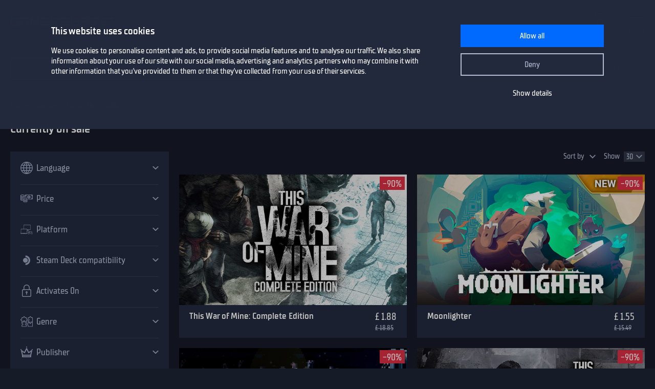

--- FILE ---
content_type: text/html; charset=utf-8
request_url: https://www.gamersgate.com/en-gb/offers/?page=1
body_size: 19430
content:


<!DOCTYPE html>
<html lang="en-gb" prefix="og: https://ogp.me/ns#">
<head>
  <meta charset="utf-8">
  <meta name="viewport" content="width=device-width, initial-scale=1">

  <link rel="preconnect" href="https://consent.cookiebot.com/uc.js" crossorigin>

  <link as="font" crossorigin="" href="/static/fonts/tt_supermolot_neue_condensed_medium-webfont.woff2" rel="preload" type="font/woff2">
  <link as="font" crossorigin="" href="/static/fonts/tt_supermolot_neue_condensed_demibold-webfont.woff2" rel="preload" type="font/woff2">

  <link rel="preload" as="script" href="/en-gb/jsi18n/">
  <link rel="preload" as="script" href="/static/scripts/app.js?1764837940">

  
  <link rel="canonical" href="https://www.gamersgate.com/en-gb/offers/"/>
  

  
  <link rel="alternate" hreflang="en-us" href="https://www.gamersgate.com/en-us/offers/"><link rel="alternate" hreflang="en-gb" href="https://www.gamersgate.com/en-gb/offers/"><link rel="alternate" hreflang="en-br" href="https://www.gamersgate.com/en-br/offers/"><link rel="alternate" hreflang="en-dk" href="https://www.gamersgate.com/en-dk/offers/"><link rel="alternate" hreflang="en-jp" href="https://www.gamersgate.com/en-jp/offers/"><link rel="alternate" hreflang="en-pl" href="https://www.gamersgate.com/en-pl/offers/"><link rel="alternate" hreflang="en-ro" href="https://www.gamersgate.com/en-ro/offers/"><link rel="alternate" hreflang="en-au" href="https://www.gamersgate.com/en-au/offers/"><link rel="alternate" hreflang="de-at" href="https://www.gamersgate.com/de-at/offers/"><link rel="alternate" hreflang="en-hu" href="https://www.gamersgate.com/en-hu/offers/"><link rel="alternate" hreflang="de-de" href="https://www.gamersgate.com/de-de/offers/"><link rel="alternate" hreflang="en-il" href="https://www.gamersgate.com/en-il/offers/"><link rel="alternate" hreflang="en-in" href="https://www.gamersgate.com/en-in/offers/"><link rel="alternate" hreflang="en-ca" href="https://www.gamersgate.com/en-ca/offers/"><link rel="alternate" hreflang="en-nz" href="https://www.gamersgate.com/en-nz/offers/"><link rel="alternate" hreflang="en-no" href="https://www.gamersgate.com/en-no/offers/"><link rel="alternate" hreflang="en-th" href="https://www.gamersgate.com/en-th/offers/"><link rel="alternate" hreflang="en-cz" href="https://www.gamersgate.com/en-cz/offers/"><link rel="alternate" hreflang="en-ch" href="https://www.gamersgate.com/en-ch/offers/"><link rel="alternate" hreflang="sv-se" href="https://www.gamersgate.com/sv-se/offers/"><link rel="alternate" hreflang="en-za" href="https://www.gamersgate.com/en-za/offers/"><link rel="alternate" hreflang="x-default" href="https://www.gamersgate.com/offers/"><link rel="alternate" hreflang="es" href="https://www.gamersgate.com/es/offers/"><link rel="alternate" hreflang="pt" href="https://www.gamersgate.com/pt/offers/"><link rel="alternate" hreflang="de" href="https://www.gamersgate.com/de/offers/"><link rel="alternate" hreflang="sv" href="https://www.gamersgate.com/sv/offers/">
  

  
  <title>Video Game Sale | GamersGate | GamersGate</title>
<meta name="title" content="Video Game Sale | GamersGate | GamersGate">
<meta name="description" content="Find PC games on discount at GamersGate. Our sales offer the best deals for Steam games across all platforms.">

<meta property="og:site_name" content="GamersGate"><meta property="og:type" content="website"><meta property="og:title" content="Video Game Sale | GamersGate"><meta property="og:description" content="Find PC games on discount at GamersGate. Our sales offer the best deals for Steam games across all platforms."><meta property="og:url" content="http://www.gamersgate.com/en-gb/offers/"><meta property="og:locale" content="en"><meta property="twitter:card" content="summary_large_image"><meta property="og:image" content="http://www.gamersgate.com/static/images/logo_gamersgate_for_social.jpg"><meta property="twitter:image" content="http://www.gamersgate.com/static/images/logo_gamersgate_for_social.jpg">
<script type="application/ld+json">{"@context": "https://schema.org/", "@type": "WebSite", "url": "http://www.gamersgate.com/", "potentialAction": {"@type": "SearchAction", "target": {"@type": "EntryPoint", "urlTemplate": "http://www.gamersgate.com/games/?query={search_term_string}"}, "query-input": "required name=search_term_string"}}</script><script type="application/ld+json">{"@context": "https://schema.org", "@type": "Organization", "name": "GamersGate", "url": "http://www.gamersgate.com/", "logo": "http://www.gamersgate.com/static/images/logo_gamersgate_for_social.jpg"}</script><script type="application/ld+json">{"@context": "https://schema.org", "@type": "BreadcrumbList", "itemListElement": [{"@type": "ListItem", "name": "Home", "position": 1, "item": "http://www.gamersgate.com/"}, {"@type": "ListItem", "name": "Games", "position": 2, "item": "http://www.gamersgate.com/en-gb/games/"}, {"@type": "ListItem", "name": "Currently on sale", "position": 3}]}</script>
  


  <link rel="apple-touch-icon" sizes="180x180" href="/favicon/apple-touch-icon.png">
  <link rel="icon" type="image/png" sizes="32x32" href="/favicon/favicon-32x32.png">
  <link rel="icon" type="image/png" sizes="16x16" href="/favicon/favicon-16x16.png">
  <link rel="shortcut icon" href="/favicon/favicon.ico">
  <link rel="manifest" href="/favicon/site.webmanifest">
  <link rel="mask-icon" href="/favicon/safari-pinned-tab.svg" color="#5bbad5">
  <meta name="msapplication-TileColor" content="#da532c">
  <meta name="msapplication-config" content="/favicon/browserconfig.xml">
  <meta name="theme-color" content="#ffffff">
  <meta http-equiv="x-dns-prefetch-control" content="on">
  <meta name="google-site-verification" content="BANtGKL89DAHVaTlh_lpwXMgJwxwUe1By6bEh6DDnC8" />
  

  <link type="text/css" rel="stylesheet" media="all" href="/static/styles/app_v2.css?1765797861">
  
<script>
  window.addEventListener("CookiebotOnDialogInit", () => {
    if (Cookiebot.getDomainUrlParam("CookiebotScan") === "true") {
      Cookiebot.setOutOfRegion();
    }
  });
</script>
<link rel="preload" as="script" href="https://consent.cookiebot.com/uc.js">
<script id="Cookiebot" src="https://consent.cookiebot.com/uc.js" data-culture="en-gb" data-cbid="758a87f6-2d90-4a5c-91d8-e61bf806100e" data-blockingmode="auto" type="text/javascript" defer></script>

  <script>
    var waitForTrackerCount = 0;
    function matomoWaitForTracker() {
      if (typeof _paq === 'undefined' || typeof Cookiebot === 'undefined') {
        if (waitForTrackerCount < 40) {
          setTimeout(matomoWaitForTracker, 250);
          waitForTrackerCount++;
          return;
        }
      } else {
        window.addEventListener('CookiebotOnAccept', function (e) {
            consentSet();
        });
        window.addEventListener('CookiebotOnDecline', function (e) {
            consentSet();
        })
      }
    }
    function consentSet() {
      if (Cookiebot.consent.statistics) {
        _paq.push(['rememberCookieConsentGiven']);
        _paq.push(['setConsentGiven']);
      } else {
        _paq.push(['forgetCookieConsentGiven']);
        _paq.push(['forgetConsentGiven']);
        _paq.push(['deleteCookies']);
      }
    }
    document.addEventListener('DOMContentLoaded', matomoWaitForTracker);
</script>
  <link rel="preload" as="script" href="//analytics.gamersgate.com/matomo.js">
<script>
  let _paq = window._paq = window._paq || [];
  _paq.push(['requireCookieConsent']);
  _paq.push(['requireConsent']);
  
  _paq.push(['setDocumentTitle', document.title.split('|')[0].trim()]);
  
  _paq.push(['setCustomDimension', 1, "Empty"]);
  
  _paq.push(['trackPageView']);
  _paq.push(['enableLinkTracking']);
  (function() {
    const u = "//analytics.gamersgate.com/";
    _paq.push(['setTrackerUrl', u+'matomo.php']);
    _paq.push(['setSiteId', '1']);
    const d = document, g = d.createElement('script'), s = d.getElementsByTagName('script')[0];
    g.defer=true; g.src=u+'matomo.js'; s.parentNode.insertBefore(g,s);
  })();
</script>
  <script src="/jsi18n/"></script>
  <script type="text/javascript">
    window.cart_items = new Set()
    
    window.current_language_code = 'en-gb'
  </script>
  <script>
    window.isMobile = /iPhone|iPad|iPod|Android|webOs|harmony/i.test(navigator.userAgent);
  </script>
</head>

<body class="">
  <noscript>You need to enable JavaScript to run this app.</noscript>

  <main class="wrapper">
    
    
  
  













<nav class="navigation navigation--top" id="navigation-top" aria-label="navigation-top">
  <section class="container">
    <a class="navigation-logo" href="/"><img src="/static/images/logo.svg?1704879930" alt="Gamersgate"></a>
    
<div class="navigation-search">
  <form id="search-form" method="GET" action="/games/">
    <div class="form-group form-group--input-with-button">
      <input type="search" name="query" placeholder="" aria-label="Search the catalog" autocomplete="off" >
      <input type="button" value="Search">
    </div>
  </form>
</div>
    <ul class="navigation-list">
      <li class="navigation-item navigation-item--icon"><a class="navigation-link--icon-list " href="/account/orders/?returnurl=/account/orders/" title="My purchases">My purchases</a></li>
      <li class="navigation-item navigation-item--icon"><a class="navigation-link--icon-favorite " href="/favorites/" title="Favorites">Favorites</a></li>
      <li class="navigation-item navigation-item--icon">

<a class="navigation-link--icon-cart " id="cart_link" href="/cart/" title="Cart" data-count="0">Cart</a></li>
      
        <li class="navigation-item"><a class="button" href="/login/?returnurl=/en-gb/offers/" title="Sign In">Sign In</a></li>
      
      <li class="navigation-item navigation-item--icon"><a class="navigation-link--icon-menu" href="#popmenu" data-popmenu>Menu</a></li>
    </ul>
  </section>
</nav>
<nav class="navigation navigation--middle" id="navigation-middle" aria-label="navigation-middle">
  <section class="container">
    <ul class="navigation-list">
      <li class="navigation-item float-left"><a class="navigation-link " href="/games/" title="Games">Games</a></li>
      <li class="navigation-item float-left"><a class="navigation-link " href="/top-sellers/" title="Top sellers">Top sellers</a></li>
      <li class="navigation-item float-left"><a class="navigation-link " href="/offers/" title="Currently on sale">Currently on sale</a></li>
      <li class="navigation-item float-left"><a class="navigation-link " href="/new-releases/" title="Newest releases">Newest releases</a></li>
      <li class="navigation-item float-left"><a class="navigation-link " href="/coming-soon/" title="Coming soon">Coming soon</a></li>
      
      
      

  
  <li class="navigation-item float-left">
    <a class="navigation-link " href="/mac-games/" title="Mac games">Mac Games</a>
  </li>

      <li class="navigation-item float-right"><a class="navigation-link " href="/support/" title="Help center">Help center</a></li>
      <li class="navigation-item float-right">
        <a class="navigation-link navigation-link--popover" href="#popover-language" data-popover>Language</a>
        <div class="popover popover-language" id="popover-language">
          <div class="popover-description">Choose language</div>
          <ul class="popover-list">
            
            
            
              
              <li class="popover-item"><a class="popover-link is_active" href="/api/language/en/" title="English">English (English)</a></li>
              
            
              
              <li class="popover-item"><a class="popover-link " href="/api/language/de/" title="Deutsch">Deutsch (German)</a></li>
              
            
              
              <li class="popover-item"><a class="popover-link " href="/api/language/pt/" title="Português">Português (Portuguese)</a></li>
              
            
              
            
              
              <li class="popover-item"><a class="popover-link " href="/api/language/sv/" title="Svenska">Svenska (Swedish)</a></li>
              
            
            
            <li class="popover-item"><a class="popover-link" id="spanish-select-btn" href="#" title="Español">Español (Spanish)</a></li>
            
          </ul>
        </div>
      </li>
    </ul>
  </section>
</nav>
  
<nav class="navigation navigation-breadcrumb" id="navigation-breadcrumb" aria-label="navigation-breadcrumb">
  <section class="container">
    <ol class="breadcrumb-list"><li><a href="/" title="Home">Home</a></li><li><a href="/en-gb/games/" title="Games">Games</a></li><li>Currently on sale</li></ol>
  </section>
</nav>

<section class="page catalog ">
  <div class="container">
    <h1>Currently on sale</h1>
    <div class="row">
      <div class="column column-content">
        <div class="content-container">
          

          



  <div class="catalog-list-decorator">
  <div class="row catalog-list " data-view="grid" data-ga_slug="offers" >
    
      <div class="column catalog-item product--item" data-id="21180443" data-name="This War of Mine: Complete Edition" data-sku="DD-GNB-THIS-WAR-OF-MINE-COMPLETE-EDITION" data-vendor_name="11 bit studios" data-price="1.88" data-currency="GBP" data-url="/en-gb/product/this-war-of-mine-complete-edition/">
        <div class="catalog-item-container">
          <div class="catalog-item--image" data-required-age="18">
            <a class="" href="/en-gb/product/this-war-of-mine-complete-edition/" title="This War of Mine: Complete Edition"><img src="https://sttc.gamersgate.com/images/product/this-war-of-mine-complete-edition/cover-616-33a32a.jpg" alt="This War of Mine: Complete Edition" loading="lazy"></a>
          </div>
          <div class="catalog-item--description">
            <div class="catalog-item--title"><a href="/en-gb/product/this-war-of-mine-complete-edition/" title="This War of Mine: Complete Edition">This War of Mine: Complete Edition</a></div>
            
              <div class="catalog-item--product-label product--label-discount for-list">-90%</div>
            
            <div class="catalog-item--price">
              <span>&#163; 1.88</span>
              
                <div class="catalog-item--full-price">&#163; 18.85</div>
              
            </div>
          </div>

          <div class="catalog-item--hover-back"></div>

          <div class="catalog-item--button">
            <a class="catalog-item--button-product-link" href="/en-gb/product/this-war-of-mine-complete-edition/" title="This War of Mine: Complete Edition"></a>
            <button id="favorite-button-21180443" aria-label="Add to favorites" data-id="21180443" type="button" class="catalog-item--button-add-favorite favorite--button "></button>
            
            <button data-id="21180443" type="button" class="catalog-item--button-add-cart cart--add-button">Add to cart</button>
            
          </div>

          <ul class="catalog-item--product-labels-v2 product--labels">
            
            <li class="catalog-item--product-label-v2 product--label-discount"><span>-90%</span></li>
            
          </ul>
        </div>
      </div>
    
      <div class="column catalog-item product--item" data-id="21178861" data-name="Moonlighter" data-sku="DD-GNB-MOONLIGHTER" data-vendor_name="11 bit studios" data-price="1.55" data-currency="GBP" data-url="/en-gb/product/moonlighter/">
        <div class="catalog-item-container">
          <div class="catalog-item--image" data-required-age="16">
            <a class="" href="/en-gb/product/moonlighter/" title="Moonlighter"><img src="https://sttc.gamersgate.com/images/product/moonlighter/cover-616-369d15.jpg" alt="Moonlighter" loading="lazy"></a>
          </div>
          <div class="catalog-item--description">
            <div class="catalog-item--title"><a href="/en-gb/product/moonlighter/" title="Moonlighter">Moonlighter</a></div>
            
              <div class="catalog-item--product-label product--label-discount for-list">-90%</div>
            
            <div class="catalog-item--price">
              <span>&#163; 1.55</span>
              
                <div class="catalog-item--full-price">&#163; 15.49</div>
              
            </div>
          </div>

          <div class="catalog-item--hover-back"></div>

          <div class="catalog-item--button">
            <a class="catalog-item--button-product-link" href="/en-gb/product/moonlighter/" title="Moonlighter"></a>
            <button id="favorite-button-21178861" aria-label="Add to favorites" data-id="21178861" type="button" class="catalog-item--button-add-favorite favorite--button "></button>
            
            <button data-id="21178861" type="button" class="catalog-item--button-add-cart cart--add-button">Add to cart</button>
            
          </div>

          <ul class="catalog-item--product-labels-v2 product--labels">
            
            <li class="catalog-item--product-label-v2 product--label-discount"><span>-90%</span></li>
            
          </ul>
        </div>
      </div>
    
      <div class="column catalog-item product--item" data-id="21177053" data-name="Beat Cop" data-sku="DD-GNB-BEAT-COP" data-vendor_name="11 bit studios" data-price="1.15" data-currency="GBP" data-url="/en-gb/product/beat-cop/">
        <div class="catalog-item-container">
          <div class="catalog-item--image" data-required-age="0">
            <a class="" href="/en-gb/product/beat-cop/" title="Beat Cop"><img src="https://sttc.gamersgate.com/images/product/beat-cop/cover-616-1cdb75.jpg" alt="Beat Cop" loading="lazy"></a>
          </div>
          <div class="catalog-item--description">
            <div class="catalog-item--title"><a href="/en-gb/product/beat-cop/" title="Beat Cop">Beat Cop</a></div>
            
              <div class="catalog-item--product-label product--label-discount for-list">-90%</div>
            
            <div class="catalog-item--price">
              <span>&#163; 1.15</span>
              
                <div class="catalog-item--full-price">&#163; 11.49</div>
              
            </div>
          </div>

          <div class="catalog-item--hover-back"></div>

          <div class="catalog-item--button">
            <a class="catalog-item--button-product-link" href="/en-gb/product/beat-cop/" title="Beat Cop"></a>
            <button id="favorite-button-21177053" aria-label="Add to favorites" data-id="21177053" type="button" class="catalog-item--button-add-favorite favorite--button "></button>
            
            <button data-id="21177053" type="button" class="catalog-item--button-add-cart cart--add-button">Add to cart</button>
            
          </div>

          <ul class="catalog-item--product-labels-v2 product--labels">
            
            <li class="catalog-item--product-label-v2 product--label-discount"><span>-90%</span></li>
            
          </ul>
        </div>
      </div>
    
      <div class="column catalog-item product--item" data-id="21175923" data-name="This War of Mine" data-sku="DD-GNB-THIS-WAR-OF-MINE" data-vendor_name="11 bit studios" data-price="1.68" data-currency="GBP" data-url="/en-gb/product/this-war-of-mine/">
        <div class="catalog-item-container">
          <div class="catalog-item--image" data-required-age="18">
            <a class="" href="/en-gb/product/this-war-of-mine/" title="This War of Mine"><img src="https://sttc.gamersgate.com/images/product/this-war-of-mine/cover-616-871093.jpg" alt="This War of Mine" loading="lazy"></a>
          </div>
          <div class="catalog-item--description">
            <div class="catalog-item--title"><a href="/en-gb/product/this-war-of-mine/" title="This War of Mine">This War of Mine</a></div>
            
              <div class="catalog-item--product-label product--label-discount for-list">-90%</div>
            
            <div class="catalog-item--price">
              <span>&#163; 1.68</span>
              
                <div class="catalog-item--full-price">&#163; 16.75</div>
              
            </div>
          </div>

          <div class="catalog-item--hover-back"></div>

          <div class="catalog-item--button">
            <a class="catalog-item--button-product-link" href="/en-gb/product/this-war-of-mine/" title="This War of Mine"></a>
            <button id="favorite-button-21175923" aria-label="Add to favorites" data-id="21175923" type="button" class="catalog-item--button-add-favorite favorite--button "></button>
            
            <button data-id="21175923" type="button" class="catalog-item--button-add-cart cart--add-button">Add to cart</button>
            
          </div>

          <ul class="catalog-item--product-labels-v2 product--labels">
            
            <li class="catalog-item--product-label-v2 product--label-discount"><span>-90%</span></li>
            
          </ul>
        </div>
      </div>
    
      <div class="column catalog-item product--item" data-id="21179087" data-name="Moonlighter: Complete Edition" data-sku="DD-GNB-MOONLIGHTER-COMPLETE-EDITION" data-vendor_name="11 bit studios" data-price="2.83" data-currency="GBP" data-url="/en-gb/product/moonlighter-complete-edition/">
        <div class="catalog-item-container">
          <div class="catalog-item--image" data-required-age="16">
            <a class="" href="/en-gb/product/moonlighter-complete-edition/" title="Moonlighter: Complete Edition"><img src="https://sttc.gamersgate.com/images/product/moonlighter-complete-edition/cover-616-e40e84.jpg" alt="Moonlighter: Complete Edition" loading="lazy"></a>
          </div>
          <div class="catalog-item--description">
            <div class="catalog-item--title"><a href="/en-gb/product/moonlighter-complete-edition/" title="Moonlighter: Complete Edition">Moonlighter: Complete Edition</a></div>
            
              <div class="catalog-item--product-label product--label-discount for-list">-85%</div>
            
            <div class="catalog-item--price">
              <span>&#163; 2.83</span>
              
                <div class="catalog-item--full-price">&#163; 18.88</div>
              
            </div>
          </div>

          <div class="catalog-item--hover-back"></div>

          <div class="catalog-item--button">
            <a class="catalog-item--button-product-link" href="/en-gb/product/moonlighter-complete-edition/" title="Moonlighter: Complete Edition"></a>
            <button id="favorite-button-21179087" aria-label="Add to favorites" data-id="21179087" type="button" class="catalog-item--button-add-favorite favorite--button "></button>
            
            <button data-id="21179087" type="button" class="catalog-item--button-add-cart cart--add-button">Add to cart</button>
            
          </div>

          <ul class="catalog-item--product-labels-v2 product--labels">
            
            <li class="catalog-item--product-label-v2 product--label-discount"><span>-85%</span></li>
            
          </ul>
        </div>
      </div>
    
      <div class="column catalog-item product--item" data-id="21177279" data-name="Children of Morta" data-sku="DD-GNB-CHILDREN-OF-MORTA" data-vendor_name="11 bit studios" data-price="2.77" data-currency="GBP" data-url="/en-gb/product/children-of-morta/">
        <div class="catalog-item-container">
          <div class="catalog-item--image" data-required-age="16">
            <a class="" href="/en-gb/product/children-of-morta/" title="Children of Morta"><img src="https://sttc.gamersgate.com/images/product/children-of-morta/cover-616-4a3a7f.jpg" alt="Children of Morta" loading="lazy"></a>
          </div>
          <div class="catalog-item--description">
            <div class="catalog-item--title"><a href="/en-gb/product/children-of-morta/" title="Children of Morta">Children of Morta</a></div>
            
              <div class="catalog-item--product-label product--label-discount for-list">-85%</div>
            
            <div class="catalog-item--price">
              <span>&#163; 2.77</span>
              
                <div class="catalog-item--full-price">&#163; 18.49</div>
              
            </div>
          </div>

          <div class="catalog-item--hover-back"></div>

          <div class="catalog-item--button">
            <a class="catalog-item--button-product-link" href="/en-gb/product/children-of-morta/" title="Children of Morta"></a>
            <button id="favorite-button-21177279" aria-label="Add to favorites" data-id="21177279" type="button" class="catalog-item--button-add-favorite favorite--button "></button>
            
            <button data-id="21177279" type="button" class="catalog-item--button-add-cart cart--add-button">Add to cart</button>
            
          </div>

          <ul class="catalog-item--product-labels-v2 product--labels">
            
            <li class="catalog-item--product-label-v2 product--label-discount"><span>-85%</span></li>
            
          </ul>
        </div>
      </div>
    
      <div class="column catalog-item product--item" data-id="21177731" data-name="Frostpunk" data-sku="DD-GNB-FROSTPUNK" data-vendor_name="11 bit studios" data-price="3.75" data-currency="GBP" data-url="/en-gb/product/frostpunk/">
        <div class="catalog-item-container">
          <div class="catalog-item--image" data-required-age="18">
            <a class="" href="/en-gb/product/frostpunk/" title="Frostpunk"><img src="https://sttc.gamersgate.com/images/product/frostpunk/cover-616-937b67.jpg" alt="Frostpunk" loading="lazy"></a>
          </div>
          <div class="catalog-item--description">
            <div class="catalog-item--title"><a href="/en-gb/product/frostpunk/" title="Frostpunk">Frostpunk</a></div>
            
              <div class="catalog-item--product-label product--label-discount for-list">-85%</div>
            
            <div class="catalog-item--price">
              <span>&#163; 3.75</span>
              
                <div class="catalog-item--full-price">&#163; 24.99</div>
              
            </div>
          </div>

          <div class="catalog-item--hover-back"></div>

          <div class="catalog-item--button">
            <a class="catalog-item--button-product-link" href="/en-gb/product/frostpunk/" title="Frostpunk"></a>
            <button id="favorite-button-21177731" aria-label="Add to favorites" data-id="21177731" type="button" class="catalog-item--button-add-favorite favorite--button "></button>
            
            <button data-id="21177731" type="button" class="catalog-item--button-add-cart cart--add-button">Add to cart</button>
            
          </div>

          <ul class="catalog-item--product-labels-v2 product--labels">
            
            <li class="catalog-item--product-label-v2 product--label-discount"><span>-85%</span></li>
            
          </ul>
        </div>
      </div>
    
      <div class="column catalog-item product--item" data-id="21177957" data-name="Frostpunk: Game of the Year Edition" data-sku="DD-GNB-FROSTPUNK-GAME-OF-THE-YEAR" data-vendor_name="11 bit studios" data-price="6.87" data-currency="GBP" data-url="/en-gb/product/frostpunk-game-of-the-year-edition/">
        <div class="catalog-item-container">
          <div class="catalog-item--image" data-required-age="18">
            <a class="" href="/en-gb/product/frostpunk-game-of-the-year-edition/" title="Frostpunk: Game of the Year Edition"><img src="https://sttc.gamersgate.com/images/product/frostpunk-game-of-the-year-edition/cover-616-2fedde.jpg" alt="Frostpunk: Game of the Year Edition" loading="lazy"></a>
          </div>
          <div class="catalog-item--description">
            <div class="catalog-item--title"><a href="/en-gb/product/frostpunk-game-of-the-year-edition/" title="Frostpunk: Game of the Year Edition">Frostpunk: Game of the Year Edition</a></div>
            
              <div class="catalog-item--product-label product--label-discount for-list">-82%</div>
            
            <div class="catalog-item--price">
              <span>&#163; 6.87</span>
              
                <div class="catalog-item--full-price">&#163; 38.19</div>
              
            </div>
          </div>

          <div class="catalog-item--hover-back"></div>

          <div class="catalog-item--button">
            <a class="catalog-item--button-product-link" href="/en-gb/product/frostpunk-game-of-the-year-edition/" title="Frostpunk: Game of the Year Edition"></a>
            <button id="favorite-button-21177957" aria-label="Add to favorites" data-id="21177957" type="button" class="catalog-item--button-add-favorite favorite--button "></button>
            
            <button data-id="21177957" type="button" class="catalog-item--button-add-cart cart--add-button">Add to cart</button>
            
          </div>

          <ul class="catalog-item--product-labels-v2 product--labels">
            
            <li class="catalog-item--product-label-v2 product--label-discount"><span>-82%</span></li>
            
          </ul>
        </div>
      </div>
    
      <div class="column catalog-item product--item" data-id="21177505" data-name="Children of Morta: Complete Edition" data-sku="DD-GNB-CHILDREN-OF-MORTA-COMPLETE-EDITION" data-vendor_name="11 bit studios" data-price="4.13" data-currency="GBP" data-url="/en-gb/product/children-of-morta-complete-edition/">
        <div class="catalog-item-container">
          <div class="catalog-item--image" data-required-age="16">
            <a class="" href="/en-gb/product/children-of-morta-complete-edition/" title="Children of Morta: Complete Edition"><img src="https://sttc.gamersgate.com/images/product/children-of-morta-complete-edition/cover-616-551301.jpg" alt="Children of Morta: Complete Edition" loading="lazy"></a>
          </div>
          <div class="catalog-item--description">
            <div class="catalog-item--title"><a href="/en-gb/product/children-of-morta-complete-edition/" title="Children of Morta: Complete Edition">Children of Morta: Complete Edition</a></div>
            
              <div class="catalog-item--product-label product--label-discount for-list">-81%</div>
            
            <div class="catalog-item--price">
              <span>&#163; 4.13</span>
              
                <div class="catalog-item--full-price">&#163; 21.75</div>
              
            </div>
          </div>

          <div class="catalog-item--hover-back"></div>

          <div class="catalog-item--button">
            <a class="catalog-item--button-product-link" href="/en-gb/product/children-of-morta-complete-edition/" title="Children of Morta: Complete Edition"></a>
            <button id="favorite-button-21177505" aria-label="Add to favorites" data-id="21177505" type="button" class="catalog-item--button-add-favorite favorite--button "></button>
            
            <button data-id="21177505" type="button" class="catalog-item--button-add-cart cart--add-button">Add to cart</button>
            
          </div>

          <ul class="catalog-item--product-labels-v2 product--labels">
            
            <li class="catalog-item--product-label-v2 product--label-discount"><span>-81%</span></li>
            
          </ul>
        </div>
      </div>
    
      <div class="column catalog-item product--item" data-id="21300648" data-name="South of the Circle" data-sku="DD-GNB-SOUTH-OF-THE-CIRCLE" data-vendor_name="11 bit studios" data-price="4.12" data-currency="GBP" data-url="/en-gb/product/south-of-the-circle/">
        <div class="catalog-item-container">
          <div class="catalog-item--image" data-required-age="None">
            <a class="" href="/en-gb/product/south-of-the-circle/" title="South of the Circle"><img src="https://sttc.gamersgate.com/images/product/south-of-the-circle/cover-616-b3e352.jpg" alt="South of the Circle" loading="lazy"></a>
          </div>
          <div class="catalog-item--description">
            <div class="catalog-item--title"><a href="/en-gb/product/south-of-the-circle/" title="South of the Circle">South of the Circle</a></div>
            
              <div class="catalog-item--product-label product--label-discount for-list">-60%</div>
            
            <div class="catalog-item--price">
              <span>&#163; 4.12</span>
              
                <div class="catalog-item--full-price">&#163; 10.29</div>
              
            </div>
          </div>

          <div class="catalog-item--hover-back"></div>

          <div class="catalog-item--button">
            <a class="catalog-item--button-product-link" href="/en-gb/product/south-of-the-circle/" title="South of the Circle"></a>
            <button id="favorite-button-21300648" aria-label="Add to favorites" data-id="21300648" type="button" class="catalog-item--button-add-favorite favorite--button "></button>
            
            <button data-id="21300648" type="button" class="catalog-item--button-add-cart cart--add-button">Add to cart</button>
            
          </div>

          <ul class="catalog-item--product-labels-v2 product--labels">
            
            <li class="catalog-item--product-label-v2 product--label-discount"><span>-60%</span></li>
            
          </ul>
        </div>
      </div>
    
      <div class="column catalog-item product--item" data-id="21179991" data-name="The Thaumaturge" data-sku="DD-GNB-THE-THAUMATURGE" data-vendor_name="11 bit studios" data-price="13.27" data-currency="GBP" data-url="/en-gb/product/the-thaumaturge/">
        <div class="catalog-item-container">
          <div class="catalog-item--image" data-required-age="None">
            <a class="" href="/en-gb/product/the-thaumaturge/" title="The Thaumaturge"><img src="https://sttc.gamersgate.com/images/product/the-thaumaturge/cover-616-07e7a0.jpg" alt="The Thaumaturge" loading="lazy"></a>
          </div>
          <div class="catalog-item--description">
            <div class="catalog-item--title"><a href="/en-gb/product/the-thaumaturge/" title="The Thaumaturge">The Thaumaturge</a></div>
            
              <div class="catalog-item--product-label product--label-discount for-list">-55%</div>
            
            <div class="catalog-item--price">
              <span>&#163; 13.27</span>
              
                <div class="catalog-item--full-price">&#163; 29.50</div>
              
            </div>
          </div>

          <div class="catalog-item--hover-back"></div>

          <div class="catalog-item--button">
            <a class="catalog-item--button-product-link" href="/en-gb/product/the-thaumaturge/" title="The Thaumaturge"></a>
            <button id="favorite-button-21179991" aria-label="Add to favorites" data-id="21179991" type="button" class="catalog-item--button-add-favorite favorite--button "></button>
            
            <button data-id="21179991" type="button" class="catalog-item--button-add-cart cart--add-button">Add to cart</button>
            
          </div>

          <ul class="catalog-item--product-labels-v2 product--labels">
            
            <li class="catalog-item--product-label-v2 product--label-discount"><span>-55%</span></li>
            
          </ul>
        </div>
      </div>
    
      <div class="column catalog-item product--item" data-id="21179539" data-name="The Invincible" data-sku="DD-GNB-THE-INVINCIBLE" data-vendor_name="11 bit studios" data-price="11.25" data-currency="GBP" data-url="/en-gb/product/the-invincible/">
        <div class="catalog-item-container">
          <div class="catalog-item--image" data-required-age="None">
            <a class="" href="/en-gb/product/the-invincible/" title="The Invincible"><img src="https://sttc.gamersgate.com/images/product/the-invincible/cover-616-2c12eb.jpg" alt="The Invincible" loading="lazy"></a>
          </div>
          <div class="catalog-item--description">
            <div class="catalog-item--title"><a href="/en-gb/product/the-invincible/" title="The Invincible">The Invincible</a></div>
            
              <div class="catalog-item--product-label product--label-discount for-list">-55%</div>
            
            <div class="catalog-item--price">
              <span>&#163; 11.25</span>
              
                <div class="catalog-item--full-price">&#163; 24.99</div>
              
            </div>
          </div>

          <div class="catalog-item--hover-back"></div>

          <div class="catalog-item--button">
            <a class="catalog-item--button-product-link" href="/en-gb/product/the-invincible/" title="The Invincible"></a>
            <button id="favorite-button-21179539" aria-label="Add to favorites" data-id="21179539" type="button" class="catalog-item--button-add-favorite favorite--button "></button>
            
            <button data-id="21179539" type="button" class="catalog-item--button-add-cart cart--add-button">Add to cart</button>
            
          </div>

          <ul class="catalog-item--product-labels-v2 product--labels">
            
            <li class="catalog-item--product-label-v2 product--label-discount"><span>-55%</span></li>
            
          </ul>
        </div>
      </div>
    
      <div class="column catalog-item product--item" data-id="21429965" data-name="Creatures of Ava" data-sku="DLC-CREATURES-OF-AVA" data-vendor_name="11 bit studios" data-price="10.49" data-currency="GBP" data-url="/en-gb/product/creatures-of-ava/">
        <div class="catalog-item-container">
          <div class="catalog-item--image" data-required-age="None">
            <a class="" href="/en-gb/product/creatures-of-ava/" title="Creatures of Ava"><img src="https://sttc.gamersgate.com/images/product/creatures-of-ava/cover-616-4ab8f6.jpg" alt="Creatures of Ava" loading="lazy"></a>
          </div>
          <div class="catalog-item--description">
            <div class="catalog-item--title"><a href="/en-gb/product/creatures-of-ava/" title="Creatures of Ava">Creatures of Ava</a></div>
            
              <div class="catalog-item--product-label product--label-discount for-list">-50%</div>
            
            <div class="catalog-item--price">
              <span>&#163; 10.49</span>
              
                <div class="catalog-item--full-price">&#163; 20.99</div>
              
            </div>
          </div>

          <div class="catalog-item--hover-back"></div>

          <div class="catalog-item--button">
            <a class="catalog-item--button-product-link" href="/en-gb/product/creatures-of-ava/" title="Creatures of Ava"></a>
            <button id="favorite-button-21429965" aria-label="Add to favorites" data-id="21429965" type="button" class="catalog-item--button-add-favorite favorite--button "></button>
            
            <button data-id="21429965" type="button" class="catalog-item--button-add-cart cart--add-button">Add to cart</button>
            
          </div>

          <ul class="catalog-item--product-labels-v2 product--labels">
            
            <li class="catalog-item--product-label-v2 product--label-discount"><span>-50%</span></li>
            
          </ul>
        </div>
      </div>
    
      <div class="column catalog-item product--item" data-id="21180217" data-name="The Thaumaturge Deluxe Edition" data-sku="DD-GNB-THE-THAUMATURGE-DELUXE-EDITION" data-vendor_name="11 bit studios" data-price="17.05" data-currency="GBP" data-url="/en-gb/product/the-thaumaturge-deluxe-edition/">
        <div class="catalog-item-container">
          <div class="catalog-item--image" data-required-age="None">
            <a class="" href="/en-gb/product/the-thaumaturge-deluxe-edition/" title="The Thaumaturge Deluxe Edition"><img src="https://sttc.gamersgate.com/images/product/the-thaumaturge-deluxe-edition/cover-616-8baabf.jpg" alt="The Thaumaturge Deluxe Edition" loading="lazy"></a>
          </div>
          <div class="catalog-item--description">
            <div class="catalog-item--title"><a href="/en-gb/product/the-thaumaturge-deluxe-edition/" title="The Thaumaturge Deluxe Edition">The Thaumaturge Deluxe Edition</a></div>
            
              <div class="catalog-item--product-label product--label-discount for-list">-50%</div>
            
            <div class="catalog-item--price">
              <span>&#163; 17.05</span>
              
                <div class="catalog-item--full-price">&#163; 34.09</div>
              
            </div>
          </div>

          <div class="catalog-item--hover-back"></div>

          <div class="catalog-item--button">
            <a class="catalog-item--button-product-link" href="/en-gb/product/the-thaumaturge-deluxe-edition/" title="The Thaumaturge Deluxe Edition"></a>
            <button id="favorite-button-21180217" aria-label="Add to favorites" data-id="21180217" type="button" class="catalog-item--button-add-favorite favorite--button "></button>
            
            <button data-id="21180217" type="button" class="catalog-item--button-add-cart cart--add-button">Add to cart</button>
            
          </div>

          <ul class="catalog-item--product-labels-v2 product--labels">
            
            <li class="catalog-item--product-label-v2 product--label-discount"><span>-50%</span></li>
            
          </ul>
        </div>
      </div>
    
      <div class="column catalog-item product--item" data-id="21179765" data-name="The Invincible: Deluxe Edition" data-sku="DD-GNB-THE-INVINCIBLE-DELUXE-EDITION" data-vendor_name="11 bit studios" data-price="15.11" data-currency="GBP" data-url="/en-gb/product/the-invincible-deluxe-edition/">
        <div class="catalog-item-container">
          <div class="catalog-item--image" data-required-age="None">
            <a class="" href="/en-gb/product/the-invincible-deluxe-edition/" title="The Invincible: Deluxe Edition"><img src="https://sttc.gamersgate.com/images/product/the-invincible-deluxe-edition/cover-616-ea2373.jpg" alt="The Invincible: Deluxe Edition" loading="lazy"></a>
          </div>
          <div class="catalog-item--description">
            <div class="catalog-item--title"><a href="/en-gb/product/the-invincible-deluxe-edition/" title="The Invincible: Deluxe Edition">The Invincible: Deluxe Edition</a></div>
            
              <div class="catalog-item--product-label product--label-discount for-list">-50%</div>
            
            <div class="catalog-item--price">
              <span>&#163; 15.11</span>
              
                <div class="catalog-item--full-price">&#163; 30.21</div>
              
            </div>
          </div>

          <div class="catalog-item--hover-back"></div>

          <div class="catalog-item--button">
            <a class="catalog-item--button-product-link" href="/en-gb/product/the-invincible-deluxe-edition/" title="The Invincible: Deluxe Edition"></a>
            <button id="favorite-button-21179765" aria-label="Add to favorites" data-id="21179765" type="button" class="catalog-item--button-add-favorite favorite--button "></button>
            
            <button data-id="21179765" type="button" class="catalog-item--button-add-cart cart--add-button">Add to cart</button>
            
          </div>

          <ul class="catalog-item--product-labels-v2 product--labels">
            
            <li class="catalog-item--product-label-v2 product--label-discount"><span>-50%</span></li>
            
          </ul>
        </div>
      </div>
    
      <div class="column catalog-item product--item" data-id="21178409" data-name="INDIKA" data-sku="DD-GNB-INDIKA" data-vendor_name="11 bit studios" data-price="11.54" data-currency="GBP" data-url="/en-gb/product/indika/">
        <div class="catalog-item-container">
          <div class="catalog-item--image" data-required-age="18">
            <a class="" href="/en-gb/product/indika/" title="INDIKA"><img src="https://sttc.gamersgate.com/images/product/indika/cover-616-e5e4b6.jpg" alt="INDIKA" loading="lazy"></a>
          </div>
          <div class="catalog-item--description">
            <div class="catalog-item--title"><a href="/en-gb/product/indika/" title="INDIKA">INDIKA</a></div>
            
              <div class="catalog-item--product-label product--label-discount for-list">-45%</div>
            
            <div class="catalog-item--price">
              <span>&#163; 11.54</span>
              
                <div class="catalog-item--full-price">&#163; 20.99</div>
              
            </div>
          </div>

          <div class="catalog-item--hover-back"></div>

          <div class="catalog-item--button">
            <a class="catalog-item--button-product-link" href="/en-gb/product/indika/" title="INDIKA"></a>
            <button id="favorite-button-21178409" aria-label="Add to favorites" data-id="21178409" type="button" class="catalog-item--button-add-favorite favorite--button "></button>
            
            <button data-id="21178409" type="button" class="catalog-item--button-add-cart cart--add-button">Add to cart</button>
            
          </div>

          <ul class="catalog-item--product-labels-v2 product--labels">
            
            <li class="catalog-item--product-label-v2 product--label-discount"><span>-45%</span></li>
            
          </ul>
        </div>
      </div>
    
      <div class="column catalog-item product--item" data-id="21570304" data-name="Creatures of Ava: Deluxe Edition" data-sku="DD-CREATURES-OF-AVA-DELUXE-EDITION" data-vendor_name="11 bit studios" data-price="15.32" data-currency="GBP" data-url="/en-gb/product/creatures-of-ava-deluxe-edition/">
        <div class="catalog-item-container">
          <div class="catalog-item--image" data-required-age="None">
            <a class="" href="/en-gb/product/creatures-of-ava-deluxe-edition/" title="Creatures of Ava: Deluxe Edition"><img src="https://sttc.gamersgate.com/images/product/creatures-of-ava-deluxe-edition/cover-616-b94ef4.jpg" alt="Creatures of Ava: Deluxe Edition" loading="lazy"></a>
          </div>
          <div class="catalog-item--description">
            <div class="catalog-item--title"><a href="/en-gb/product/creatures-of-ava-deluxe-edition/" title="Creatures of Ava: Deluxe Edition">Creatures of Ava: Deluxe Edition</a></div>
            
              <div class="catalog-item--product-label product--label-discount for-list">-42%</div>
            
            <div class="catalog-item--price">
              <span>&#163; 15.32</span>
              
                <div class="catalog-item--full-price">&#163; 26.42</div>
              
            </div>
          </div>

          <div class="catalog-item--hover-back"></div>

          <div class="catalog-item--button">
            <a class="catalog-item--button-product-link" href="/en-gb/product/creatures-of-ava-deluxe-edition/" title="Creatures of Ava: Deluxe Edition"></a>
            <button id="favorite-button-21570304" aria-label="Add to favorites" data-id="21570304" type="button" class="catalog-item--button-add-favorite favorite--button "></button>
            
            <button data-id="21570304" type="button" class="catalog-item--button-add-cart cart--add-button">Add to cart</button>
            
          </div>

          <ul class="catalog-item--product-labels-v2 product--labels">
            
            <li class="catalog-item--product-label-v2 product--label-discount"><span>-42%</span></li>
            
          </ul>
        </div>
      </div>
    
      <div class="column catalog-item product--item" data-id="21180895" data-name="Frostpunk 2" data-sku="DD-GNB-FROSTPUNK-2" data-vendor_name="11 bit studios" data-price="22.79" data-currency="GBP" data-url="/en-gb/product/frostpunk-2/">
        <div class="catalog-item-container">
          <div class="catalog-item--image" data-required-age="18">
            <a class="" href="/en-gb/product/frostpunk-2/" title="Frostpunk 2"><img src="https://sttc.gamersgate.com/images/product/frostpunk-2/cover-616-b4397b.jpg" alt="Frostpunk 2" loading="lazy"></a>
          </div>
          <div class="catalog-item--description">
            <div class="catalog-item--title"><a href="/en-gb/product/frostpunk-2/" title="Frostpunk 2">Frostpunk 2</a></div>
            
              <div class="catalog-item--product-label product--label-discount for-list">-40%</div>
            
            <div class="catalog-item--price">
              <span>&#163; 22.79</span>
              
                <div class="catalog-item--full-price">&#163; 37.99</div>
              
            </div>
          </div>

          <div class="catalog-item--hover-back"></div>

          <div class="catalog-item--button">
            <a class="catalog-item--button-product-link" href="/en-gb/product/frostpunk-2/" title="Frostpunk 2"></a>
            <button id="favorite-button-21180895" aria-label="Add to favorites" data-id="21180895" type="button" class="catalog-item--button-add-favorite favorite--button "></button>
            
            <button data-id="21180895" type="button" class="catalog-item--button-add-cart cart--add-button">Add to cart</button>
            
          </div>

          <ul class="catalog-item--product-labels-v2 product--labels">
            
            <li class="catalog-item--product-label-v2 product--label-discount"><span>-40%</span></li>
            
          </ul>
        </div>
      </div>
    
      <div class="column catalog-item product--item" data-id="21203689" data-name="Frostpunk 2 - Deluxe Edition" data-sku="DD-FROSTPUNK-2-DELUXE-EDITION" data-vendor_name="11 bit studios" data-price="37.79" data-currency="GBP" data-url="/en-gb/product/frostpunk-2-deluxe-edition/">
        <div class="catalog-item-container">
          <div class="catalog-item--image" data-required-age="18">
            <a class="" href="/en-gb/product/frostpunk-2-deluxe-edition/" title="Frostpunk 2 - Deluxe Edition"><img src="https://sttc.gamersgate.com/images/product/frostpunk-2-deluxe-edition/cover-616-fc4c65.jpg" alt="Frostpunk 2 - Deluxe Edition" loading="lazy"></a>
          </div>
          <div class="catalog-item--description">
            <div class="catalog-item--title"><a href="/en-gb/product/frostpunk-2-deluxe-edition/" title="Frostpunk 2 - Deluxe Edition">Frostpunk 2 - Deluxe Edition</a></div>
            
              <div class="catalog-item--product-label product--label-discount for-list">-40%</div>
            
            <div class="catalog-item--price">
              <span>&#163; 37.79</span>
              
                <div class="catalog-item--full-price">&#163; 62.99</div>
              
            </div>
          </div>

          <div class="catalog-item--hover-back"></div>

          <div class="catalog-item--button">
            <a class="catalog-item--button-product-link" href="/en-gb/product/frostpunk-2-deluxe-edition/" title="Frostpunk 2 - Deluxe Edition"></a>
            <button id="favorite-button-21203689" aria-label="Add to favorites" data-id="21203689" type="button" class="catalog-item--button-add-favorite favorite--button "></button>
            
            <button data-id="21203689" type="button" class="catalog-item--button-add-cart cart--add-button">Add to cart</button>
            
          </div>

          <ul class="catalog-item--product-labels-v2 product--labels">
            
            <li class="catalog-item--product-label-v2 product--label-discount"><span>-40%</span></li>
            
          </ul>
        </div>
      </div>
    
      <div class="column catalog-item product--item" data-id="21178635" data-name="INDIKA: DELUXE EDITION" data-sku="DD-GNB-INDIKA-DELUXE-EDITION" data-vendor_name="11 bit studios" data-price="15.48" data-currency="GBP" data-url="/en-gb/product/indika-deluxe-edition/">
        <div class="catalog-item-container">
          <div class="catalog-item--image" data-required-age="18">
            <a class="" href="/en-gb/product/indika-deluxe-edition/" title="INDIKA: DELUXE EDITION"><img src="https://sttc.gamersgate.com/images/product/indika-deluxe-edition/cover-616-547b93.jpg" alt="INDIKA: DELUXE EDITION" loading="lazy"></a>
          </div>
          <div class="catalog-item--description">
            <div class="catalog-item--title"><a href="/en-gb/product/indika-deluxe-edition/" title="INDIKA: DELUXE EDITION">INDIKA: DELUXE EDITION</a></div>
            
              <div class="catalog-item--product-label product--label-discount for-list">-40%</div>
            
            <div class="catalog-item--price">
              <span>&#163; 15.48</span>
              
                <div class="catalog-item--full-price">&#163; 25.80</div>
              
            </div>
          </div>

          <div class="catalog-item--hover-back"></div>

          <div class="catalog-item--button">
            <a class="catalog-item--button-product-link" href="/en-gb/product/indika-deluxe-edition/" title="INDIKA: DELUXE EDITION"></a>
            <button id="favorite-button-21178635" aria-label="Add to favorites" data-id="21178635" type="button" class="catalog-item--button-add-favorite favorite--button "></button>
            
            <button data-id="21178635" type="button" class="catalog-item--button-add-cart cart--add-button">Add to cart</button>
            
          </div>

          <ul class="catalog-item--product-labels-v2 product--labels">
            
            <li class="catalog-item--product-label-v2 product--label-discount"><span>-40%</span></li>
            
          </ul>
        </div>
      </div>
    
      <div class="column catalog-item product--item" data-id="23053668" data-name="The Alters: Deluxe Edition" data-sku="DD-THE-ALTERS-DELUXE-EDITION" data-vendor_name="11 bit studios" data-price="29.34" data-currency="GBP" data-url="/en-gb/product/the-alters-deluxe-edition/">
        <div class="catalog-item-container">
          <div class="catalog-item--image" data-required-age="None">
            <a class="" href="/en-gb/product/the-alters-deluxe-edition/" title="The Alters: Deluxe Edition"><img src="https://sttc.gamersgate.com/images/product/the-alters-deluxe-edition/cover-616-a63881.jpg" alt="The Alters: Deluxe Edition" loading="lazy"></a>
          </div>
          <div class="catalog-item--description">
            <div class="catalog-item--title"><a href="/en-gb/product/the-alters-deluxe-edition/" title="The Alters: Deluxe Edition">The Alters: Deluxe Edition</a></div>
            
              <div class="catalog-item--product-label product--label-discount for-list">-30%</div>
            
            <div class="catalog-item--price">
              <span>&#163; 29.34</span>
              
                <div class="catalog-item--full-price">&#163; 41.92</div>
              
            </div>
          </div>

          <div class="catalog-item--hover-back"></div>

          <div class="catalog-item--button">
            <a class="catalog-item--button-product-link" href="/en-gb/product/the-alters-deluxe-edition/" title="The Alters: Deluxe Edition"></a>
            <button id="favorite-button-23053668" aria-label="Add to favorites" data-id="23053668" type="button" class="catalog-item--button-add-favorite favorite--button "></button>
            
            <button data-id="23053668" type="button" class="catalog-item--button-add-cart cart--add-button">Add to cart</button>
            
          </div>

          <ul class="catalog-item--product-labels-v2 product--labels">
            
            <li class="catalog-item--product-label-v2 product--label-discount"><span>-30%</span></li>
            
          </ul>
        </div>
      </div>
    
      <div class="column catalog-item product--item" data-id="22982559" data-name="The Alters" data-sku="DD-THE-ALTERS" data-vendor_name="11 bit studios" data-price="20.65" data-currency="GBP" data-url="/en-gb/product/the-alters/">
        <div class="catalog-item-container">
          <div class="catalog-item--image" data-required-age="18">
            <a class="" href="/en-gb/product/the-alters/" title="The Alters"><img src="https://sttc.gamersgate.com/images/product/the-alters/cover-616-228297.jpg" alt="The Alters" loading="lazy"></a>
          </div>
          <div class="catalog-item--description">
            <div class="catalog-item--title"><a href="/en-gb/product/the-alters/" title="The Alters">The Alters</a></div>
            
              <div class="catalog-item--product-label product--label-discount for-list">-30%</div>
            
            <div class="catalog-item--price">
              <span>&#163; 20.65</span>
              
                <div class="catalog-item--full-price">&#163; 29.50</div>
              
            </div>
          </div>

          <div class="catalog-item--hover-back"></div>

          <div class="catalog-item--button">
            <a class="catalog-item--button-product-link" href="/en-gb/product/the-alters/" title="The Alters"></a>
            <button id="favorite-button-22982559" aria-label="Add to favorites" data-id="22982559" type="button" class="catalog-item--button-add-favorite favorite--button "></button>
            
            <button data-id="22982559" type="button" class="catalog-item--button-add-cart cart--add-button">Add to cart</button>
            
          </div>

          <ul class="catalog-item--product-labels-v2 product--labels">
            
            <li class="catalog-item--product-label-v2 product--label-discount"><span>-30%</span></li>
            
          </ul>
        </div>
      </div>
    
      <div class="column catalog-item product--item" data-id="3583301" data-name="Sid Meier’s Civilization® VI (Mac)" data-sku="DD-SID-MEIERS-CIVILIZATION-VI-MAC" data-vendor_name="Aspyr Media, Inc." data-price="5.00" data-currency="GBP" data-url="/en-gb/product/sid-meiers-civilization-vi-mac/">
        <div class="catalog-item-container">
          <div class="catalog-item--image" data-required-age="None">
            <a class="" href="/en-gb/product/sid-meiers-civilization-vi-mac/" title="Sid Meier’s Civilization® VI (Mac)"><img src="https://sttc.gamersgate.com/images/product/sid-meiers-civilization-vi-mac/cover-616-b094e8.jpg" alt="Sid Meier’s Civilization® VI (Mac)" loading="lazy"></a>
          </div>
          <div class="catalog-item--description">
            <div class="catalog-item--title"><a href="/en-gb/product/sid-meiers-civilization-vi-mac/" title="Sid Meier’s Civilization® VI (Mac)">Sid Meier’s Civilization® VI (Mac)</a></div>
            
              <div class="catalog-item--product-label product--label-discount for-list">-90%</div>
            
            <div class="catalog-item--price">
              <span>&#163; 5.00</span>
              
                <div class="catalog-item--full-price">&#163; 49.99</div>
              
            </div>
          </div>

          <div class="catalog-item--hover-back"></div>

          <div class="catalog-item--button">
            <a class="catalog-item--button-product-link" href="/en-gb/product/sid-meiers-civilization-vi-mac/" title="Sid Meier’s Civilization® VI (Mac)"></a>
            <button id="favorite-button-3583301" aria-label="Add to favorites" data-id="3583301" type="button" class="catalog-item--button-add-favorite favorite--button "></button>
            
            <button data-id="3583301" type="button" class="catalog-item--button-add-cart cart--add-button">Add to cart</button>
            
          </div>

          <ul class="catalog-item--product-labels-v2 product--labels">
            
            <li class="catalog-item--product-label-v2 product--label-discount"><span>-90%</span></li>
            
          </ul>
        </div>
      </div>
    
      <div class="column catalog-item product--item" data-id="3602837" data-name="Borderlands: The Pre-Sequel (Linux)" data-sku="DD-BLPSM" data-vendor_name="Aspyr Media, Inc." data-price="3.00" data-currency="GBP" data-url="/en-gb/product/borderlands-the-pre-sequel-linux/">
        <div class="catalog-item-container">
          <div class="catalog-item--image" data-required-age="18">
            <a class="" href="/en-gb/product/borderlands-the-pre-sequel-linux/" title="Borderlands: The Pre-Sequel (Linux)"><img src="https://sttc.gamersgate.com/images/product/borderlands-the-pre-sequel-linux/cover-616-efde13.jpg" alt="Borderlands: The Pre-Sequel (Linux)" loading="lazy"></a>
          </div>
          <div class="catalog-item--description">
            <div class="catalog-item--title"><a href="/en-gb/product/borderlands-the-pre-sequel-linux/" title="Borderlands: The Pre-Sequel (Linux)">Borderlands: The Pre-Sequel (Linux)</a></div>
            
              <div class="catalog-item--product-label product--label-discount for-list">-90%</div>
            
            <div class="catalog-item--price">
              <span>&#163; 3.00</span>
              
                <div class="catalog-item--full-price">&#163; 29.99</div>
              
            </div>
          </div>

          <div class="catalog-item--hover-back"></div>

          <div class="catalog-item--button">
            <a class="catalog-item--button-product-link" href="/en-gb/product/borderlands-the-pre-sequel-linux/" title="Borderlands: The Pre-Sequel (Linux)"></a>
            <button id="favorite-button-3602837" aria-label="Add to favorites" data-id="3602837" type="button" class="catalog-item--button-add-favorite favorite--button "></button>
            
            <button data-id="3602837" type="button" class="catalog-item--button-add-cart cart--add-button">Add to cart</button>
            
          </div>

          <ul class="catalog-item--product-labels-v2 product--labels">
            
            <li class="catalog-item--product-label-v2 product--label-discount"><span>-90%</span></li>
            
          </ul>
        </div>
      </div>
    
      <div class="column catalog-item product--item" data-id="3541759" data-name="Mafia III: Definitive Edition (Mac)" data-sku="DD-MAFIA-3-MAC-EU" data-vendor_name="Aspyr Media, Inc." data-price="5.00" data-currency="GBP" data-url="/en-gb/product/mafia-iii-mac/">
        <div class="catalog-item-container">
          <div class="catalog-item--image" data-required-age="18">
            <a class="" href="/en-gb/product/mafia-iii-mac/" title="Mafia III: Definitive Edition (Mac)"><img src="https://sttc.gamersgate.com/images/product/mafia-iii-mac/cover-616-4edfaf.jpg" alt="Mafia III: Definitive Edition (Mac)" loading="lazy"></a>
          </div>
          <div class="catalog-item--description">
            <div class="catalog-item--title"><a href="/en-gb/product/mafia-iii-mac/" title="Mafia III: Definitive Edition (Mac)">Mafia III: Definitive Edition (Mac)</a></div>
            
              <div class="catalog-item--product-label product--label-discount for-list">-80%</div>
            
            <div class="catalog-item--price">
              <span>&#163; 5.00</span>
              
                <div class="catalog-item--full-price">&#163; 24.99</div>
              
            </div>
          </div>

          <div class="catalog-item--hover-back"></div>

          <div class="catalog-item--button">
            <a class="catalog-item--button-product-link" href="/en-gb/product/mafia-iii-mac/" title="Mafia III: Definitive Edition (Mac)"></a>
            <button id="favorite-button-3541759" aria-label="Add to favorites" data-id="3541759" type="button" class="catalog-item--button-add-favorite favorite--button "></button>
            
            <button data-id="3541759" type="button" class="catalog-item--button-add-cart cart--add-button">Add to cart</button>
            
          </div>

          <ul class="catalog-item--product-labels-v2 product--labels">
            
            <li class="catalog-item--product-label-v2 product--label-discount"><span>-80%</span></li>
            
          </ul>
        </div>
      </div>
    
      <div class="column catalog-item product--item" data-id="3541224" data-name="Sid Meier&#x27;s Civilization Beyond Earth: The Collection (Mac &amp; Linux)" data-sku="DD-CIVBETC-MAC-LINUX" data-vendor_name="Aspyr Media, Inc." data-price="9.40" data-currency="GBP" data-url="/en-gb/product/sid-meiers-civilization-beyond-earth-the-collection-mac-linux/">
        <div class="catalog-item-container">
          <div class="catalog-item--image" data-required-age="None">
            <a class="" href="/en-gb/product/sid-meiers-civilization-beyond-earth-the-collection-mac-linux/" title="Sid Meier&#x27;s Civilization Beyond Earth: The Collection (Mac &amp; Linux)"><img src="https://sttc.gamersgate.com/images/product/sid-meiers-civilization-beyond-earth-the-collection-mac-linux/cover-616-cc7cfb.jpg" alt="Sid Meier&#x27;s Civilization Beyond Earth: The Collection (Mac &amp; Linux)" loading="lazy"></a>
          </div>
          <div class="catalog-item--description">
            <div class="catalog-item--title"><a href="/en-gb/product/sid-meiers-civilization-beyond-earth-the-collection-mac-linux/" title="Sid Meier&#x27;s Civilization Beyond Earth: The Collection (Mac &amp; Linux)">Sid Meier&#x27;s Civilization Beyond Earth: The Collection (Mac &amp; Linux)</a></div>
            
              <div class="catalog-item--product-label product--label-discount for-list">-80%</div>
            
            <div class="catalog-item--price">
              <span>&#163; 9.40</span>
              
                <div class="catalog-item--full-price">&#163; 46.99</div>
              
            </div>
          </div>

          <div class="catalog-item--hover-back"></div>

          <div class="catalog-item--button">
            <a class="catalog-item--button-product-link" href="/en-gb/product/sid-meiers-civilization-beyond-earth-the-collection-mac-linux/" title="Sid Meier&#x27;s Civilization Beyond Earth: The Collection (Mac &amp; Linux)"></a>
            <button id="favorite-button-3541224" aria-label="Add to favorites" data-id="3541224" type="button" class="catalog-item--button-add-favorite favorite--button "></button>
            
            <button data-id="3541224" type="button" class="catalog-item--button-add-cart cart--add-button">Add to cart</button>
            
          </div>

          <ul class="catalog-item--product-labels-v2 product--labels">
            
            <li class="catalog-item--product-label-v2 product--label-discount"><span>-80%</span></li>
            
          </ul>
        </div>
      </div>
    
      <div class="column catalog-item product--item" data-id="18115069" data-name="Sid Meier&#x27;s Civilization IV - Complete Edition (Mac)" data-sku="DD-SID-MEIERS-CIVILIZATION-IV-COMPLETE-EDITION" data-vendor_name="Aspyr Media, Inc." data-price="3.00" data-currency="GBP" data-url="/en-gb/product/sid-meiers-civilization-iv-complete-edition/">
        <div class="catalog-item-container">
          <div class="catalog-item--image" data-required-age="None">
            <a class="" href="/en-gb/product/sid-meiers-civilization-iv-complete-edition/" title="Sid Meier&#x27;s Civilization IV - Complete Edition (Mac)"><img src="https://sttc.gamersgate.com/images/product/sid-meiers-civilization-iv-complete-edition/cover-616-123bed.jpg" alt="Sid Meier&#x27;s Civilization IV - Complete Edition (Mac)" loading="lazy"></a>
          </div>
          <div class="catalog-item--description">
            <div class="catalog-item--title"><a href="/en-gb/product/sid-meiers-civilization-iv-complete-edition/" title="Sid Meier&#x27;s Civilization IV - Complete Edition (Mac)">Sid Meier&#x27;s Civilization IV - Complete Edition (Mac)</a></div>
            
              <div class="catalog-item--product-label product--label-discount for-list">-80%</div>
            
            <div class="catalog-item--price">
              <span>&#163; 3.00</span>
              
                <div class="catalog-item--full-price">&#163; 14.99</div>
              
            </div>
          </div>

          <div class="catalog-item--hover-back"></div>

          <div class="catalog-item--button">
            <a class="catalog-item--button-product-link" href="/en-gb/product/sid-meiers-civilization-iv-complete-edition/" title="Sid Meier&#x27;s Civilization IV - Complete Edition (Mac)"></a>
            <button id="favorite-button-18115069" aria-label="Add to favorites" data-id="18115069" type="button" class="catalog-item--button-add-favorite favorite--button "></button>
            
            <button data-id="18115069" type="button" class="catalog-item--button-add-cart cart--add-button">Add to cart</button>
            
          </div>

          <ul class="catalog-item--product-labels-v2 product--labels">
            
            <li class="catalog-item--product-label-v2 product--label-discount"><span>-80%</span></li>
            
          </ul>
        </div>
      </div>
    
      <div class="column catalog-item product--item" data-id="3583393" data-name="Borderlands 2: Game of the Year Edition (Mac &amp; Linux)" data-sku="DD-BL2GOTYM" data-vendor_name="Aspyr Media, Inc." data-price="7.70" data-currency="GBP" data-url="/en-gb/product/borderlands-2-game-of-the-year-edition-mac-linux/">
        <div class="catalog-item-container">
          <div class="catalog-item--image" data-required-age="18">
            <a class="" href="/en-gb/product/borderlands-2-game-of-the-year-edition-mac-linux/" title="Borderlands 2: Game of the Year Edition (Mac &amp; Linux)"><img src="https://sttc.gamersgate.com/images/product/borderlands-2-game-of-the-year-edition-mac-linux/cover-616-3b7a2a.jpg" alt="Borderlands 2: Game of the Year Edition (Mac &amp; Linux)" loading="lazy"></a>
          </div>
          <div class="catalog-item--description">
            <div class="catalog-item--title"><a href="/en-gb/product/borderlands-2-game-of-the-year-edition-mac-linux/" title="Borderlands 2: Game of the Year Edition (Mac &amp; Linux)">Borderlands 2: Game of the Year Edition (Mac &amp; Linux)</a></div>
            
              <div class="catalog-item--product-label product--label-discount for-list">-78%</div>
            
            <div class="catalog-item--price">
              <span>&#163; 7.70</span>
              
                <div class="catalog-item--full-price">&#163; 34.99</div>
              
            </div>
          </div>

          <div class="catalog-item--hover-back"></div>

          <div class="catalog-item--button">
            <a class="catalog-item--button-product-link" href="/en-gb/product/borderlands-2-game-of-the-year-edition-mac-linux/" title="Borderlands 2: Game of the Year Edition (Mac &amp; Linux)"></a>
            <button id="favorite-button-3583393" aria-label="Add to favorites" data-id="3583393" type="button" class="catalog-item--button-add-favorite favorite--button "></button>
            
            <button data-id="3583393" type="button" class="catalog-item--button-add-cart cart--add-button">Add to cart</button>
            
          </div>

          <ul class="catalog-item--product-labels-v2 product--labels">
            
            <li class="catalog-item--product-label-v2 product--label-discount"><span>-78%</span></li>
            
          </ul>
        </div>
      </div>
    
      <div class="column catalog-item product--item" data-id="3575649" data-name="Sid Meier’s Civilization Beyond Earth: Rising Tide (Mac &amp; Linux)" data-sku="DD-DLC-CIVBE-MAC-LINUX" data-vendor_name="Aspyr Media, Inc." data-price="6.25" data-currency="GBP" data-url="/en-gb/product/sid-meiers-civilization-beyond-earth-rising-tide-mac-linux/">
        <div class="catalog-item-container">
          <div class="catalog-item--image" data-required-age="None">
            <a class="" href="/en-gb/product/sid-meiers-civilization-beyond-earth-rising-tide-mac-linux/" title="Sid Meier’s Civilization Beyond Earth: Rising Tide (Mac &amp; Linux)"><img src="https://sttc.gamersgate.com/images/product/sid-meiers-civilization-beyond-earth-rising-tide-mac-linux/cover-616-25163c.jpg" alt="Sid Meier’s Civilization Beyond Earth: Rising Tide (Mac &amp; Linux)" loading="lazy"></a>
          </div>
          <div class="catalog-item--description">
            <div class="catalog-item--title"><a href="/en-gb/product/sid-meiers-civilization-beyond-earth-rising-tide-mac-linux/" title="Sid Meier’s Civilization Beyond Earth: Rising Tide (Mac &amp; Linux)">Sid Meier’s Civilization Beyond Earth: Rising Tide (Mac &amp; Linux)</a></div>
            
              <div class="catalog-item--product-label product--label-discount for-list">-75%</div>
            
            <div class="catalog-item--price">
              <span>&#163; 6.25</span>
              
                <div class="catalog-item--full-price">&#163; 24.99</div>
              
            </div>
          </div>

          <div class="catalog-item--hover-back"></div>

          <div class="catalog-item--button">
            <a class="catalog-item--button-product-link" href="/en-gb/product/sid-meiers-civilization-beyond-earth-rising-tide-mac-linux/" title="Sid Meier’s Civilization Beyond Earth: Rising Tide (Mac &amp; Linux)"></a>
            <button id="favorite-button-3575649" aria-label="Add to favorites" data-id="3575649" type="button" class="catalog-item--button-add-favorite favorite--button "></button>
            
            <button data-id="3575649" type="button" class="catalog-item--button-add-cart cart--add-button">Add to cart</button>
            
          </div>

          <ul class="catalog-item--product-labels-v2 product--labels">
            
            <li class="catalog-item--product-label-v2 product--label-discount"><span>-75%</span></li>
            
            <li class="catalog-item--product-label-v2 product--label-dlc"><span>DLC</span></li>
            
          </ul>
        </div>
      </div>
    
      <div class="column catalog-item product--item" data-id="3881436" data-name="Borderlands: The Handsome Collection (Linux)" data-sku="DD-BORDERLANDS-THE-HANDSOME-COLLECTION-MAC" data-vendor_name="Aspyr Media, Inc." data-price="12.50" data-currency="GBP" data-url="/en-gb/product/borderlands-the-handsome-collection-linux/">
        <div class="catalog-item-container">
          <div class="catalog-item--image" data-required-age="18">
            <a class="" href="/en-gb/product/borderlands-the-handsome-collection-linux/" title="Borderlands: The Handsome Collection (Linux)"><img src="https://sttc.gamersgate.com/images/product/borderlands-the-handsome-collection-linux/cover-616-15ab45.jpg" alt="Borderlands: The Handsome Collection (Linux)" loading="lazy"></a>
          </div>
          <div class="catalog-item--description">
            <div class="catalog-item--title"><a href="/en-gb/product/borderlands-the-handsome-collection-linux/" title="Borderlands: The Handsome Collection (Linux)">Borderlands: The Handsome Collection (Linux)</a></div>
            
              <div class="catalog-item--product-label product--label-discount for-list">-75%</div>
            
            <div class="catalog-item--price">
              <span>&#163; 12.50</span>
              
                <div class="catalog-item--full-price">&#163; 49.99</div>
              
            </div>
          </div>

          <div class="catalog-item--hover-back"></div>

          <div class="catalog-item--button">
            <a class="catalog-item--button-product-link" href="/en-gb/product/borderlands-the-handsome-collection-linux/" title="Borderlands: The Handsome Collection (Linux)"></a>
            <button id="favorite-button-3881436" aria-label="Add to favorites" data-id="3881436" type="button" class="catalog-item--button-add-favorite favorite--button "></button>
            
            <button data-id="3881436" type="button" class="catalog-item--button-add-cart cart--add-button">Add to cart</button>
            
          </div>

          <ul class="catalog-item--product-labels-v2 product--labels">
            
            <li class="catalog-item--product-label-v2 product--label-discount"><span>-75%</span></li>
            
          </ul>
        </div>
      </div>
    
  </div>
  
  </div>



          

          <div class="catalog-paginator">
	<div class="paginator">
    <ul>
      

      

      
        <li>
          <span class="is_active">1</span>
        </li>
      
        <li>
          <a href="?page=2" data-page="2">2</a>
        </li>
      
        <li>
          <a href="?page=3" data-page="3">3</a>
        </li>
      
        <li>
          <a href="?page=4" data-page="4">4</a>
        </li>
      
        <li>
          <a href="?page=5" data-page="5">5</a>
        </li>
      
        <li>
          <a href="?page=6" data-page="6">6</a>
        </li>
      
        <li>
          <a href="?page=7" data-page="7">7</a>
        </li>
      
        <li>
          <a href="?page=8" data-page="8">8</a>
        </li>
      
        <li>
          <a href="?page=9" data-page="9">9</a>
        </li>
      
        <li>
          <a href="?page=10" data-page="10">10</a>
        </li>
      

      
        <li class="empty"></li>
      

      
        <li><a href="?page=97" data-page="97">97</a></li>
      
    </ul>
	</div>

</div>
          
          <div class="catalog-tools" >
            
            <div class="catalog-tags"></div>
            <ul>
              <li class="catalog-filter-button" id="catalog-filter-button">
                <span class="with-icon icon-filter"></span>
                <label>Filter</label>
              </li>
              
<li class="catalog-sort">
  <label>Sort by</label>
  <div class="select">
    <span></span>
    <ul>
      
        <li class="selected"><a href="#" data-value="default">Default</a></li>
      
        <li ><a href="#" data-value="release">Release date</a></li>
      
        <li ><a href="#" data-value="alphabetically">Alphabetically</a></li>
      
        <li ><a href="#" data-value="price_low">Price (low-high)</a></li>
      
        <li ><a href="#" data-value="price_high">Price (high-low)</a></li>
      
    </ul>
  </div>
</li>
              
<li class="catalog-view-type-choice">
  <label>View</label>
  <span class="with-icon icon-view-grid is_active" data-view="grid"></span>
  <span class="with-icon icon-view-list" data-view="list"></span>
</li>
              
<li class="catalog-products-per-page">
  <label>Show</label>
  <div class="select">
    <span>30</span>
    <ul>
      
        <li ><a href="#" data-value="30">30</a></li>
      
        <li ><a href="#" data-value="60">60</a></li>
      
        <li ><a href="#" data-value="90">90</a></li>
      
    </ul>
  </div>
</li>
            </ul>
          </div>
          
        </div>
      </div>
      
      <div class="column column-sidebar column-sidebar-left">
        
<div class="sidebar-block sidebar-catalog-filters">
  <form method="GET">
    <input type="hidden" name="api" value="/en-gb/api/offers/">
    <input type="hidden" name="query" value="">
    <input type="hidden" name="release" id="id_release">
    
    <!-- language -->
    <div class="sidebar-catalog-filter sidebar-action-toggle has_delimiter ">
      <span class="with-icon icon-language">Language</span>
      <ul class="show_first_any_items show_first_one_items">
        
          <li>
              <div class="checkbox">
                <input type="checkbox" name="languages" value="en" id="id_languages_0">
                <label for="id_languages_0">English</label>
              </div>
          </li>
        
          <li>
              <div class="checkbox">
                <input type="checkbox" name="languages" value="ar" id="id_languages_1">
                <label for="id_languages_1">Arabic</label>
              </div>
          </li>
        
          <li>
              <div class="checkbox">
                <input type="checkbox" name="languages" value="cs" id="id_languages_2">
                <label for="id_languages_2">Czech</label>
              </div>
          </li>
        
          <li>
              <div class="checkbox">
                <input type="checkbox" name="languages" value="da" id="id_languages_3">
                <label for="id_languages_3">Danish</label>
              </div>
          </li>
        
          <li>
              <div class="checkbox">
                <input type="checkbox" name="languages" value="nl" id="id_languages_4">
                <label for="id_languages_4">Dutch</label>
              </div>
          </li>
        
          <li>
              <div class="checkbox">
                <input type="checkbox" name="languages" value="fi" id="id_languages_5">
                <label for="id_languages_5">Finnish</label>
              </div>
          </li>
        
          <li>
              <div class="checkbox">
                <input type="checkbox" name="languages" value="fr" id="id_languages_6">
                <label for="id_languages_6">French</label>
              </div>
          </li>
        
          <li>
              <div class="checkbox">
                <input type="checkbox" name="languages" value="de" id="id_languages_7">
                <label for="id_languages_7">German</label>
              </div>
          </li>
        
          <li>
              <div class="checkbox">
                <input type="checkbox" name="languages" value="el" id="id_languages_8">
                <label for="id_languages_8">Greek</label>
              </div>
          </li>
        
          <li>
              <div class="checkbox">
                <input type="checkbox" name="languages" value="hu" id="id_languages_9">
                <label for="id_languages_9">Hungarian</label>
              </div>
          </li>
        
          <li>
              <div class="checkbox">
                <input type="checkbox" name="languages" value="it" id="id_languages_10">
                <label for="id_languages_10">Italian</label>
              </div>
          </li>
        
          <li>
              <div class="checkbox">
                <input type="checkbox" name="languages" value="ja" id="id_languages_11">
                <label for="id_languages_11">Japanese</label>
              </div>
          </li>
        
          <li>
              <div class="checkbox">
                <input type="checkbox" name="languages" value="ko" id="id_languages_12">
                <label for="id_languages_12">Korean</label>
              </div>
          </li>
        
          <li>
              <div class="checkbox">
                <input type="checkbox" name="languages" value="no" id="id_languages_13">
                <label for="id_languages_13">Norwegian</label>
              </div>
          </li>
        
          <li>
              <div class="checkbox">
                <input type="checkbox" name="languages" value="pl" id="id_languages_14">
                <label for="id_languages_14">Polish</label>
              </div>
          </li>
        
          <li>
              <div class="checkbox">
                <input type="checkbox" name="languages" value="pt" id="id_languages_15">
                <label for="id_languages_15">Portuguese</label>
              </div>
          </li>
        
          <li>
              <div class="checkbox">
                <input type="checkbox" name="languages" value="ru" id="id_languages_16">
                <label for="id_languages_16">Russian</label>
              </div>
          </li>
        
          <li>
              <div class="checkbox">
                <input type="checkbox" name="languages" value="zh-Hans" id="id_languages_17">
                <label for="id_languages_17">Simplified Chinese</label>
              </div>
          </li>
        
          <li>
              <div class="checkbox">
                <input type="checkbox" name="languages" value="es" id="id_languages_18">
                <label for="id_languages_18">Spanish</label>
              </div>
          </li>
        
          <li>
              <div class="checkbox">
                <input type="checkbox" name="languages" value="sv" id="id_languages_19">
                <label for="id_languages_19">Swedish</label>
              </div>
          </li>
        
          <li>
              <div class="checkbox">
                <input type="checkbox" name="languages" value="th" id="id_languages_20">
                <label for="id_languages_20">Thai</label>
              </div>
          </li>
        
          <li>
              <div class="checkbox">
                <input type="checkbox" name="languages" value="zh" id="id_languages_21">
                <label for="id_languages_21">Traditional Chinese</label>
              </div>
          </li>
        
          <li>
              <div class="checkbox">
                <input type="checkbox" name="languages" value="tr" id="id_languages_22">
                <label for="id_languages_22">Turkish</label>
              </div>
          </li>
        
          <li>
              <div class="checkbox">
                <input type="checkbox" name="languages" value="uk" id="id_languages_23">
                <label for="id_languages_23">Ukrainian</label>
              </div>
          </li>
        
          <li>
              <div class="checkbox">
                <input type="checkbox" name="languages" value="cy" id="id_languages_24">
                <label for="id_languages_24">Welsh</label>
              </div>
          </li>
        
      </ul>
      
        <a class="show-all-items" href="" data-title="- See less languages">+ See more languages</a>
      
    </div>

    <!-- price -->
    <div class="sidebar-catalog-filter sidebar-action-toggle has_delimiter ">
      <span class="with-icon icon-price">Price</span>
      <ul>
        <li>
            <div class="checkbox">
              <input type="checkbox" name="price_discounted" id="id_price_discounted">
              <label for="id_price_discounted">Discounted</label>
            </div>
        </li>
        
          <li>
              <div class="checkbox">
                <input type="checkbox" name="price_under" value="10" id="id_price_under_0">
                <label for="id_price_under_0">Under &#163; 10</label>
              </div>
          </li>
        
          <li>
              <div class="checkbox">
                <input type="checkbox" name="price_under" value="20" id="id_price_under_1">
                <label for="id_price_under_1">Under &#163; 20</label>
              </div>
          </li>
        
        <li>
          <div class="input-between with-button">
            <input type="number" name="price_gte" autocomplete="off" class="v2 only-integer with-keypad small" step="1" data-min="0" data-max="10000000" placeholder="&#163; min" id="id_price_gte">
            <input type="number" name="price_lte" autocomplete="off" class="v2 only-integer with-keypad small" step="1" data-min="0" data-max="10000000" placeholder="&#163; max" id="id_price_lte">
            <button type="submit">Go</button>
          </div>
        </li>
      </ul>
    </div>

    <!-- platform -->
    
    <div class="sidebar-catalog-filter sidebar-action-toggle has_delimiter ">
      <span class="with-icon icon-platform">Platform</span>
      <ul>
        
          <li>
              <div class="checkbox">
                <input type="checkbox" name="platform" value="pc" id="id_platform_0">
                <label for="id_platform_0">PC</label>
              </div>
          </li>
        
          <li>
              <div class="checkbox">
                <input type="checkbox" name="platform" value="mac" id="id_platform_1">
                <label for="id_platform_1">Mac</label>
              </div>
          </li>
        
          <li>
              <div class="checkbox">
                <input type="checkbox" name="platform" value="linux" id="id_platform_2">
                <label for="id_platform_2">Linux</label>
              </div>
          </li>
        
          <li>
              <div class="checkbox">
                <input type="checkbox" name="platform" value="android" id="id_platform_3">
                <label for="id_platform_3">Android/iOS</label>
              </div>
          </li>
        
      </ul>
    </div>
    

    <!-- steam deck -->
    
    <div class="sidebar-catalog-filter sidebar-action-toggle has_delimiter ">
      <span class="with-icon icon-steam-deck">Steam Deck compatibility</span>
      <ul>
        
          <li>
              <div class="checkbox">
                <input type="checkbox" name="steam_deck" value="verified" id="id_steam_deck_0">
                <label for="id_steam_deck_0">Verified</label>
              </div>
          </li>
        
          <li>
              <div class="checkbox">
                <input type="checkbox" name="steam_deck" value="playable" id="id_steam_deck_1">
                <label for="id_steam_deck_1">Playable</label>
              </div>
          </li>
        
          <li>
              <div class="checkbox">
                <input type="checkbox" name="steam_deck" value="unsupported" id="id_steam_deck_2">
                <label for="id_steam_deck_2">Unsupported</label>
              </div>
          </li>
        
      </ul>
    </div>
    

    <!-- drm -->
    <div class="sidebar-catalog-filter sidebar-action-toggle has_delimiter ">
      <span class="with-icon icon-drm">Activates On</span>
      <ul>
        
          <li>
              <div class="checkbox">
                <input type="checkbox" name="activations" value="1" id="id_activations_0">
                <label for="id_activations_0">Steam</label>
              </div>
          </li>
        
          <li>
              <div class="checkbox">
                <input type="checkbox" name="activations" value="19" id="id_activations_1">
                <label for="id_activations_1">Rockstar Social Club</label>
              </div>
          </li>
        
          <li>
              <div class="checkbox">
                <input type="checkbox" name="activations" value="38" id="id_activations_2">
                <label for="id_activations_2">Bethesda Launcher</label>
              </div>
          </li>
        
          <li>
              <div class="checkbox">
                <input type="checkbox" name="activations" value="44" id="id_activations_3">
                <label for="id_activations_3">Epic Game Store</label>
              </div>
          </li>
        
          <li>
              <div class="checkbox">
                <input type="checkbox" name="activations" value="35" id="id_activations_4">
                <label for="id_activations_4">TESO</label>
              </div>
          </li>
        
          <li>
              <div class="checkbox">
                <input type="checkbox" name="activations" value="15" id="id_activations_5">
                <label for="id_activations_5">PSN</label>
              </div>
          </li>
        
          <li>
              <div class="checkbox">
                <input type="checkbox" name="activations" value="17" id="id_activations_6">
                <label for="id_activations_6">GOG.COM</label>
              </div>
          </li>
        
          <li>
              <div class="checkbox">
                <input type="checkbox" name="activations" value="25" id="id_activations_7">
                <label for="id_activations_7">Other DRM</label>
              </div>
          </li>
        
          <li>
              <div class="checkbox">
                <input type="checkbox" name="activations" value="51" id="id_activations_8">
                <label for="id_activations_8">Myth of Empires Launcher</label>
              </div>
          </li>
        
          <li>
              <div class="checkbox">
                <input type="checkbox" name="activations" value="48" id="id_activations_9">
                <label for="id_activations_9">Ubisoft Connect (SKA)</label>
              </div>
          </li>
        
      </ul>
    </div>

    <!-- genre -->
    
    <div class="sidebar-catalog-filter sidebar-action-toggle has_delimiter ">
      <span class="with-icon icon-genre">Genre</span>
      <ul>
        
          <li>
              <div class="checkbox">
                <input type="checkbox" name="categories" value="12" id="id_categories_0" data-original="Action">
                <label for="id_categories_0">Action</label>
              </div>
          </li>
        
          <li>
              <div class="checkbox">
                <input type="checkbox" name="categories" value="3" id="id_categories_1" data-original="Adventure">
                <label for="id_categories_1">Adventure</label>
              </div>
          </li>
        
          <li>
              <div class="checkbox">
                <input type="checkbox" name="categories" value="9" id="id_categories_2" data-original="Casual">
                <label for="id_categories_2">Casual</label>
              </div>
          </li>
        
          <li>
              <div class="checkbox">
                <input type="checkbox" name="categories" value="21" id="id_categories_3" data-original="Indie">
                <label for="id_categories_3">Indie</label>
              </div>
          </li>
        
          <li>
              <div class="checkbox">
                <input type="checkbox" name="categories" value="11" id="id_categories_4" data-original="MMO">
                <label for="id_categories_4">MMO</label>
              </div>
          </li>
        
          <li>
              <div class="checkbox">
                <input type="checkbox" name="categories" value="15" id="id_categories_5" data-original="Sports">
                <label for="id_categories_5">Sports</label>
              </div>
          </li>
        
          <li>
              <div class="checkbox">
                <input type="checkbox" name="categories" value="8" id="id_categories_6" data-original="Racing">
                <label for="id_categories_6">Racing</label>
              </div>
          </li>
        
          <li>
              <div class="checkbox">
                <input type="checkbox" name="categories" value="14" id="id_categories_7" data-original="RPG">
                <label for="id_categories_7">RPG</label>
              </div>
          </li>
        
          <li>
              <div class="checkbox">
                <input type="checkbox" name="categories" value="16" id="id_categories_8" data-original="Simulation">
                <label for="id_categories_8">Simulation</label>
              </div>
          </li>
        
          <li>
              <div class="checkbox">
                <input type="checkbox" name="categories" value="13" id="id_categories_9" data-original="Strategy">
                <label for="id_categories_9">Strategy</label>
              </div>
          </li>
        
      </ul>
    </div>
    

    <!-- publishers -->
    
    <div class="sidebar-catalog-filter sidebar-action-toggle has_delimiter ">
      <span class="with-icon icon-king">Publisher</span>
      <ul class="filter-scroll-wrapper">
        
          <li>
              <div class="checkbox">
                <input type="checkbox" name="publishers" value="889" id="id_publishers_0">
                <label for="id_publishers_0">101XP</label>
              </div>
          </li>
        
          <li>
              <div class="checkbox">
                <input type="checkbox" name="publishers" value="150" id="id_publishers_1">
                <label for="id_publishers_1">11 bit studios</label>
              </div>
          </li>
        
          <li>
              <div class="checkbox">
                <input type="checkbox" name="publishers" value="1930" id="id_publishers_2">
                <label for="id_publishers_2">1DER Entertainment</label>
              </div>
          </li>
        
          <li>
              <div class="checkbox">
                <input type="checkbox" name="publishers" value="1997" id="id_publishers_3">
                <label for="id_publishers_3">1TK</label>
              </div>
          </li>
        
          <li>
              <div class="checkbox">
                <input type="checkbox" name="publishers" value="703" id="id_publishers_4">
                <label for="id_publishers_4">2054</label>
              </div>
          </li>
        
          <li>
              <div class="checkbox">
                <input type="checkbox" name="publishers" value="57" id="id_publishers_5">
                <label for="id_publishers_5">2K</label>
              </div>
          </li>
        
          <li>
              <div class="checkbox">
                <input type="checkbox" name="publishers" value="1336" id="id_publishers_6">
                <label for="id_publishers_6">2K Games</label>
              </div>
          </li>
        
          <li>
              <div class="checkbox">
                <input type="checkbox" name="publishers" value="1748" id="id_publishers_7">
                <label for="id_publishers_7">2P Games</label>
              </div>
          </li>
        
          <li>
              <div class="checkbox">
                <input type="checkbox" name="publishers" value="659" id="id_publishers_8">
                <label for="id_publishers_8">2PGames</label>
              </div>
          </li>
        
          <li>
              <div class="checkbox">
                <input type="checkbox" name="publishers" value="589" id="id_publishers_9">
                <label for="id_publishers_9">3-Fold Games</label>
              </div>
          </li>
        
          <li>
              <div class="checkbox">
                <input type="checkbox" name="publishers" value="702" id="id_publishers_10">
                <label for="id_publishers_10">3Mind Games</label>
              </div>
          </li>
        
          <li>
              <div class="checkbox">
                <input type="checkbox" name="publishers" value="701" id="id_publishers_11">
                <label for="id_publishers_11">ARS GOETIA</label>
              </div>
          </li>
        
          <li>
              <div class="checkbox">
                <input type="checkbox" name="publishers" value="704" id="id_publishers_12">
                <label for="id_publishers_12">ARTE France</label>
              </div>
          </li>
        
          <li>
              <div class="checkbox">
                <input type="checkbox" name="publishers" value="728" id="id_publishers_13">
                <label for="id_publishers_13">Abiding Bridge</label>
              </div>
          </li>
        
          <li>
              <div class="checkbox">
                <input type="checkbox" name="publishers" value="639" id="id_publishers_14">
                <label for="id_publishers_14">Afterburn</label>
              </div>
          </li>
        
          <li>
              <div class="checkbox">
                <input type="checkbox" name="publishers" value="1627" id="id_publishers_15">
                <label for="id_publishers_15">Agate</label>
              </div>
          </li>
        
          <li>
              <div class="checkbox">
                <input type="checkbox" name="publishers" value="1048" id="id_publishers_16">
                <label for="id_publishers_16">Ahmin Hafidi</label>
              </div>
          </li>
        
          <li>
              <div class="checkbox">
                <input type="checkbox" name="publishers" value="424" id="id_publishers_17">
                <label for="id_publishers_17">Akupara Games</label>
              </div>
          </li>
        
          <li>
              <div class="checkbox">
                <input type="checkbox" name="publishers" value="488" id="id_publishers_18">
                <label for="id_publishers_18">All In! Games</label>
              </div>
          </li>
        
          <li>
              <div class="checkbox">
                <input type="checkbox" name="publishers" value="1039" id="id_publishers_19">
                <label for="id_publishers_19">Amaury Hyde</label>
              </div>
          </li>
        
          <li>
              <div class="checkbox">
                <input type="checkbox" name="publishers" value="1944" id="id_publishers_20">
                <label for="id_publishers_20">Amplifier Studios</label>
              </div>
          </li>
        
          <li>
              <div class="checkbox">
                <input type="checkbox" name="publishers" value="577" id="id_publishers_21">
                <label for="id_publishers_21">Anarteam</label>
              </div>
          </li>
        
          <li>
              <div class="checkbox">
                <input type="checkbox" name="publishers" value="1041" id="id_publishers_22">
                <label for="id_publishers_22">Angry Mob Games</label>
              </div>
          </li>
        
          <li>
              <div class="checkbox">
                <input type="checkbox" name="publishers" value="568" id="id_publishers_23">
                <label for="id_publishers_23">Ankama Games</label>
              </div>
          </li>
        
          <li>
              <div class="checkbox">
                <input type="checkbox" name="publishers" value="705" id="id_publishers_24">
                <label for="id_publishers_24">Anvil-Soft</label>
              </div>
          </li>
        
          <li>
              <div class="checkbox">
                <input type="checkbox" name="publishers" value="473" id="id_publishers_25">
                <label for="id_publishers_25">Arc System Works</label>
              </div>
          </li>
        
          <li>
              <div class="checkbox">
                <input type="checkbox" name="publishers" value="605" id="id_publishers_26">
                <label for="id_publishers_26">Argonauts Interactive</label>
              </div>
          </li>
        
          <li>
              <div class="checkbox">
                <input type="checkbox" name="publishers" value="105" id="id_publishers_27">
                <label for="id_publishers_27">Aspyr Media, Inc</label>
              </div>
          </li>
        
          <li>
              <div class="checkbox">
                <input type="checkbox" name="publishers" value="269" id="id_publishers_28">
                <label for="id_publishers_28">Assemble Entertainment</label>
              </div>
          </li>
        
          <li>
              <div class="checkbox">
                <input type="checkbox" name="publishers" value="51" id="id_publishers_29">
                <label for="id_publishers_29">Atari</label>
              </div>
          </li>
        
          <li>
              <div class="checkbox">
                <input type="checkbox" name="publishers" value="888" id="id_publishers_30">
                <label for="id_publishers_30">Atomic Elbow</label>
              </div>
          </li>
        
          <li>
              <div class="checkbox">
                <input type="checkbox" name="publishers" value="1688" id="id_publishers_31">
                <label for="id_publishers_31">Aurora Punks</label>
              </div>
          </li>
        
          <li>
              <div class="checkbox">
                <input type="checkbox" name="publishers" value="607" id="id_publishers_32">
                <label for="id_publishers_32">BBlack Studio</label>
              </div>
          </li>
        
          <li>
              <div class="checkbox">
                <input type="checkbox" name="publishers" value="654" id="id_publishers_33">
                <label for="id_publishers_33">BEHEMUTT</label>
              </div>
          </li>
        
          <li>
              <div class="checkbox">
                <input type="checkbox" name="publishers" value="1667" id="id_publishers_34">
                <label for="id_publishers_34">Baltoro Games</label>
              </div>
          </li>
        
          <li>
              <div class="checkbox">
                <input type="checkbox" name="publishers" value="854" id="id_publishers_35">
                <label for="id_publishers_35">Battlecruiser Games</label>
              </div>
          </li>
        
          <li>
              <div class="checkbox">
                <input type="checkbox" name="publishers" value="1269" id="id_publishers_36">
                <label for="id_publishers_36">Beam Team Publishing</label>
              </div>
          </li>
        
          <li>
              <div class="checkbox">
                <input type="checkbox" name="publishers" value="855" id="id_publishers_37">
                <label for="id_publishers_37">BeautiFun Games</label>
              </div>
          </li>
        
          <li>
              <div class="checkbox">
                <input type="checkbox" name="publishers" value="237" id="id_publishers_38">
                <label for="id_publishers_38">BedTime Digital Games</label>
              </div>
          </li>
        
          <li>
              <div class="checkbox">
                <input type="checkbox" name="publishers" value="601" id="id_publishers_39">
                <label for="id_publishers_39">Behold Studios</label>
              </div>
          </li>
        
          <li>
              <div class="checkbox">
                <input type="checkbox" name="publishers" value="1160" id="id_publishers_40">
                <label for="id_publishers_40">Blukulélé Studio</label>
              </div>
          </li>
        
          <li>
              <div class="checkbox">
                <input type="checkbox" name="publishers" value="996" id="id_publishers_41">
                <label for="id_publishers_41">Bonus Stage Publishing</label>
              </div>
          </li>
        
          <li>
              <div class="checkbox">
                <input type="checkbox" name="publishers" value="1770" id="id_publishers_42">
                <label for="id_publishers_42">BoomBit</label>
              </div>
          </li>
        
          <li>
              <div class="checkbox">
                <input type="checkbox" name="publishers" value="596" id="id_publishers_43">
                <label for="id_publishers_43">Brain&amp;Brain</label>
              </div>
          </li>
        
          <li>
              <div class="checkbox">
                <input type="checkbox" name="publishers" value="1642" id="id_publishers_44">
                <label for="id_publishers_44">Broken Rules</label>
              </div>
          </li>
        
          <li>
              <div class="checkbox">
                <input type="checkbox" name="publishers" value="684" id="id_publishers_45">
                <label for="id_publishers_45">Bubble Studios</label>
              </div>
          </li>
        
          <li>
              <div class="checkbox">
                <input type="checkbox" name="publishers" value="476" id="id_publishers_46">
                <label for="id_publishers_46">Bungie</label>
              </div>
          </li>
        
          <li>
              <div class="checkbox">
                <input type="checkbox" name="publishers" value="1271" id="id_publishers_47">
                <label for="id_publishers_47">Burning Planet Digital</label>
              </div>
          </li>
        
          <li>
              <div class="checkbox">
                <input type="checkbox" name="publishers" value="611" id="id_publishers_48">
                <label for="id_publishers_48">CREATIVE VR3D</label>
              </div>
          </li>
        
          <li>
              <div class="checkbox">
                <input type="checkbox" name="publishers" value="1086" id="id_publishers_49">
                <label for="id_publishers_49">Canuck Play Inc</label>
              </div>
          </li>
        
          <li>
              <div class="checkbox">
                <input type="checkbox" name="publishers" value="1453" id="id_publishers_50">
                <label for="id_publishers_50">Casper Croes</label>
              </div>
          </li>
        
          <li>
              <div class="checkbox">
                <input type="checkbox" name="publishers" value="698" id="id_publishers_51">
                <label for="id_publishers_51">Chameleon Games</label>
              </div>
          </li>
        
          <li>
              <div class="checkbox">
                <input type="checkbox" name="publishers" value="1982" id="id_publishers_52">
                <label for="id_publishers_52">Cherry Pick Games</label>
              </div>
          </li>
        
          <li>
              <div class="checkbox">
                <input type="checkbox" name="publishers" value="1651" id="id_publishers_53">
                <label for="id_publishers_53">Chimera Entertainment</label>
              </div>
          </li>
        
          <li>
              <div class="checkbox">
                <input type="checkbox" name="publishers" value="1131" id="id_publishers_54">
                <label for="id_publishers_54">Chorus Worldwide Games</label>
              </div>
          </li>
        
          <li>
              <div class="checkbox">
                <input type="checkbox" name="publishers" value="622" id="id_publishers_55">
                <label for="id_publishers_55">Cinétévé Experience</label>
              </div>
          </li>
        
          <li>
              <div class="checkbox">
                <input type="checkbox" name="publishers" value="1872" id="id_publishers_56">
                <label for="id_publishers_56">Clever Trickster Productions</label>
              </div>
          </li>
        
          <li>
              <div class="checkbox">
                <input type="checkbox" name="publishers" value="1043" id="id_publishers_57">
                <label for="id_publishers_57">Clockwork Bird</label>
              </div>
          </li>
        
          <li>
              <div class="checkbox">
                <input type="checkbox" name="publishers" value="615" id="id_publishers_58">
                <label for="id_publishers_58">Code Horizon</label>
              </div>
          </li>
        
          <li>
              <div class="checkbox">
                <input type="checkbox" name="publishers" value="1941" id="id_publishers_59">
                <label for="id_publishers_59">Codiwans</label>
              </div>
          </li>
        
          <li>
              <div class="checkbox">
                <input type="checkbox" name="publishers" value="524" id="id_publishers_60">
                <label for="id_publishers_60">Cold Iron Studios</label>
              </div>
          </li>
        
          <li>
              <div class="checkbox">
                <input type="checkbox" name="publishers" value="1212" id="id_publishers_61">
                <label for="id_publishers_61">CouchPlay Interactive</label>
              </div>
          </li>
        
          <li>
              <div class="checkbox">
                <input type="checkbox" name="publishers" value="957" id="id_publishers_62">
                <label for="id_publishers_62">Creative Hand</label>
              </div>
          </li>
        
          <li>
              <div class="checkbox">
                <input type="checkbox" name="publishers" value="648" id="id_publishers_63">
                <label for="id_publishers_63">Cronos Interactive</label>
              </div>
          </li>
        
          <li>
              <div class="checkbox">
                <input type="checkbox" name="publishers" value="1070" id="id_publishers_64">
                <label for="id_publishers_64">Crystal Dynamics</label>
              </div>
          </li>
        
          <li>
              <div class="checkbox">
                <input type="checkbox" name="publishers" value="1995" id="id_publishers_65">
                <label for="id_publishers_65">CubeGame (China)</label>
              </div>
          </li>
        
          <li>
              <div class="checkbox">
                <input type="checkbox" name="publishers" value="783" id="id_publishers_66">
                <label for="id_publishers_66">Curve Games</label>
              </div>
          </li>
        
          <li>
              <div class="checkbox">
                <input type="checkbox" name="publishers" value="1938" id="id_publishers_67">
                <label for="id_publishers_67">Cyberwave</label>
              </div>
          </li>
        
          <li>
              <div class="checkbox">
                <input type="checkbox" name="publishers" value="535" id="id_publishers_68">
                <label for="id_publishers_68">DANGEN Entertainment</label>
              </div>
          </li>
        
          <li>
              <div class="checkbox">
                <input type="checkbox" name="publishers" value="976" id="id_publishers_69">
                <label for="id_publishers_69">DRAGO entertainment</label>
              </div>
          </li>
        
          <li>
              <div class="checkbox">
                <input type="checkbox" name="publishers" value="1626" id="id_publishers_70">
                <label for="id_publishers_70">Dark Product</label>
              </div>
          </li>
        
          <li>
              <div class="checkbox">
                <input type="checkbox" name="publishers" value="72" id="id_publishers_71">
                <label for="id_publishers_71">Deep Silver</label>
              </div>
          </li>
        
          <li>
              <div class="checkbox">
                <input type="checkbox" name="publishers" value="662" id="id_publishers_72">
                <label for="id_publishers_72">Deepnight Games</label>
              </div>
          </li>
        
          <li>
              <div class="checkbox">
                <input type="checkbox" name="publishers" value="1842" id="id_publishers_73">
                <label for="id_publishers_73">Definitely Named Steve</label>
              </div>
          </li>
        
          <li>
              <div class="checkbox">
                <input type="checkbox" name="publishers" value="179" id="id_publishers_74">
                <label for="id_publishers_74">Destructive Creations</label>
              </div>
          </li>
        
          <li>
              <div class="checkbox">
                <input type="checkbox" name="publishers" value="1260" id="id_publishers_75">
                <label for="id_publishers_75">Devm Games</label>
              </div>
          </li>
        
          <li>
              <div class="checkbox">
                <input type="checkbox" name="publishers" value="727" id="id_publishers_76">
                <label for="id_publishers_76">Different Tales</label>
              </div>
          </li>
        
          <li>
              <div class="checkbox">
                <input type="checkbox" name="publishers" value="261" id="id_publishers_77">
                <label for="id_publishers_77">Digital Classics</label>
              </div>
          </li>
        
          <li>
              <div class="checkbox">
                <input type="checkbox" name="publishers" value="1037" id="id_publishers_78">
                <label for="id_publishers_78">Digital Happiness</label>
              </div>
          </li>
        
          <li>
              <div class="checkbox">
                <input type="checkbox" name="publishers" value="769" id="id_publishers_79">
                <label for="id_publishers_79">Doyoyo Games</label>
              </div>
          </li>
        
          <li>
              <div class="checkbox">
                <input type="checkbox" name="publishers" value="579" id="id_publishers_80">
                <label for="id_publishers_80">Dragon Slumber</label>
              </div>
          </li>
        
          <li>
              <div class="checkbox">
                <input type="checkbox" name="publishers" value="1071" id="id_publishers_81">
                <label for="id_publishers_81">Dream Harvest</label>
              </div>
          </li>
        
          <li>
              <div class="checkbox">
                <input type="checkbox" name="publishers" value="1730" id="id_publishers_82">
                <label for="id_publishers_82">Drillhounds</label>
              </div>
          </li>
        
          <li>
              <div class="checkbox">
                <input type="checkbox" name="publishers" value="984" id="id_publishers_83">
                <label for="id_publishers_83">DrinkBox Studios</label>
              </div>
          </li>
        
          <li>
              <div class="checkbox">
                <input type="checkbox" name="publishers" value="1082" id="id_publishers_84">
                <label for="id_publishers_84">Duality Games</label>
              </div>
          </li>
        
          <li>
              <div class="checkbox">
                <input type="checkbox" name="publishers" value="1101" id="id_publishers_85">
                <label for="id_publishers_85">East2West Games</label>
              </div>
          </li>
        
          <li>
              <div class="checkbox">
                <input type="checkbox" name="publishers" value="63" id="id_publishers_86">
                <label for="id_publishers_86">Eidos Interactive</label>
              </div>
          </li>
        
          <li>
              <div class="checkbox">
                <input type="checkbox" name="publishers" value="1618" id="id_publishers_87">
                <label for="id_publishers_87">Eneida Games</label>
              </div>
          </li>
        
          <li>
              <div class="checkbox">
                <input type="checkbox" name="publishers" value="576" id="id_publishers_88">
                <label for="id_publishers_88">Ernestine</label>
              </div>
          </li>
        
          <li>
              <div class="checkbox">
                <input type="checkbox" name="publishers" value="1025" id="id_publishers_89">
                <label for="id_publishers_89">Eversim</label>
              </div>
          </li>
        
          <li>
              <div class="checkbox">
                <input type="checkbox" name="publishers" value="132" id="id_publishers_90">
                <label for="id_publishers_90">Exkee </label>
              </div>
          </li>
        
          <li>
              <div class="checkbox">
                <input type="checkbox" name="publishers" value="1064" id="id_publishers_91">
                <label for="id_publishers_91">FIRECHICK</label>
              </div>
          </li>
        
          <li>
              <div class="checkbox">
                <input type="checkbox" name="publishers" value="1936" id="id_publishers_92">
                <label for="id_publishers_92">FOR-GAMES CR LTD</label>
              </div>
          </li>
        
          <li>
              <div class="checkbox">
                <input type="checkbox" name="publishers" value="198" id="id_publishers_93">
                <label for="id_publishers_93">Factus Games</label>
              </div>
          </li>
        
          <li>
              <div class="checkbox">
                <input type="checkbox" name="publishers" value="711" id="id_publishers_94">
                <label for="id_publishers_94">Felipe Rodrigues</label>
              </div>
          </li>
        
          <li>
              <div class="checkbox">
                <input type="checkbox" name="publishers" value="55" id="id_publishers_95">
                <label for="id_publishers_95">Feral Interactive</label>
              </div>
          </li>
        
          <li>
              <div class="checkbox">
                <input type="checkbox" name="publishers" value="1897" id="id_publishers_96">
                <label for="id_publishers_96">Feuxon</label>
              </div>
          </li>
        
          <li>
              <div class="checkbox">
                <input type="checkbox" name="publishers" value="634" id="id_publishers_97">
                <label for="id_publishers_97">Firesquid</label>
              </div>
          </li>
        
          <li>
              <div class="checkbox">
                <input type="checkbox" name="publishers" value="624" id="id_publishers_98">
                <label for="id_publishers_98">Fishing Cactus</label>
              </div>
          </li>
        
          <li>
              <div class="checkbox">
                <input type="checkbox" name="publishers" value="1733" id="id_publishers_99">
                <label for="id_publishers_99">FlyinDogs</label>
              </div>
          </li>
        
          <li>
              <div class="checkbox">
                <input type="checkbox" name="publishers" value="765" id="id_publishers_100">
                <label for="id_publishers_100">Focus Entertainment</label>
              </div>
          </li>
        
          <li>
              <div class="checkbox">
                <input type="checkbox" name="publishers" value="232" id="id_publishers_101">
                <label for="id_publishers_101">Forever Entertainment S. A.</label>
              </div>
          </li>
        
          <li>
              <div class="checkbox">
                <input type="checkbox" name="publishers" value="682" id="id_publishers_102">
                <label for="id_publishers_102">Fractale</label>
              </div>
          </li>
        
          <li>
              <div class="checkbox">
                <input type="checkbox" name="publishers" value="598" id="id_publishers_103">
                <label for="id_publishers_103">Frima Studio</label>
              </div>
          </li>
        
          <li>
              <div class="checkbox">
                <input type="checkbox" name="publishers" value="458" id="id_publishers_104">
                <label for="id_publishers_104">Frontier Developments</label>
              </div>
          </li>
        
          <li>
              <div class="checkbox">
                <input type="checkbox" name="publishers" value="732" id="id_publishers_105">
                <label for="id_publishers_105">Frontier Foundry</label>
              </div>
          </li>
        
          <li>
              <div class="checkbox">
                <input type="checkbox" name="publishers" value="971" id="id_publishers_106">
                <label for="id_publishers_106">Frozen District</label>
              </div>
          </li>
        
          <li>
              <div class="checkbox">
                <input type="checkbox" name="publishers" value="1073" id="id_publishers_107">
                <label for="id_publishers_107">Frozen Way</label>
              </div>
          </li>
        
          <li>
              <div class="checkbox">
                <input type="checkbox" name="publishers" value="1229" id="id_publishers_108">
                <label for="id_publishers_108">Frozenbyte</label>
              </div>
          </li>
        
          <li>
              <div class="checkbox">
                <input type="checkbox" name="publishers" value="797" id="id_publishers_109">
                <label for="id_publishers_109">Fulqrum Publishing</label>
              </div>
          </li>
        
          <li>
              <div class="checkbox">
                <input type="checkbox" name="publishers" value="602" id="id_publishers_110">
                <label for="id_publishers_110">Fun4Family</label>
              </div>
          </li>
        
          <li>
              <div class="checkbox">
                <input type="checkbox" name="publishers" value="569" id="id_publishers_111">
                <label for="id_publishers_111">Funselektor Labs Inc.</label>
              </div>
          </li>
        
          <li>
              <div class="checkbox">
                <input type="checkbox" name="publishers" value="1102" id="id_publishers_112">
                <label for="id_publishers_112">GBROSSOFT</label>
              </div>
          </li>
        
          <li>
              <div class="checkbox">
                <input type="checkbox" name="publishers" value="1211" id="id_publishers_113">
                <label for="id_publishers_113">GRAVITY</label>
              </div>
          </li>
        
          <li>
              <div class="checkbox">
                <input type="checkbox" name="publishers" value="798" id="id_publishers_114">
                <label for="id_publishers_114">Galdra Studios</label>
              </div>
          </li>
        
          <li>
              <div class="checkbox">
                <input type="checkbox" name="publishers" value="1917" id="id_publishers_115">
                <label for="id_publishers_115">Gambit Digital</label>
              </div>
          </li>
        
          <li>
              <div class="checkbox">
                <input type="checkbox" name="publishers" value="1786" id="id_publishers_116">
                <label for="id_publishers_116">Game Source Entertainment</label>
              </div>
          </li>
        
          <li>
              <div class="checkbox">
                <input type="checkbox" name="publishers" value="1470" id="id_publishers_117">
                <label for="id_publishers_117">Gameparic</label>
              </div>
          </li>
        
          <li>
              <div class="checkbox">
                <input type="checkbox" name="publishers" value="782" id="id_publishers_118">
                <label for="id_publishers_118">Gamersky</label>
              </div>
          </li>
        
          <li>
              <div class="checkbox">
                <input type="checkbox" name="publishers" value="1282" id="id_publishers_119">
                <label for="id_publishers_119">Gamersky Games</label>
              </div>
          </li>
        
          <li>
              <div class="checkbox">
                <input type="checkbox" name="publishers" value="1359" id="id_publishers_120">
                <label for="id_publishers_120">Games Incubator</label>
              </div>
          </li>
        
          <li>
              <div class="checkbox">
                <input type="checkbox" name="publishers" value="893" id="id_publishers_121">
                <label for="id_publishers_121">Games Operators</label>
              </div>
          </li>
        
          <li>
              <div class="checkbox">
                <input type="checkbox" name="publishers" value="892" id="id_publishers_122">
                <label for="id_publishers_122">Games for All</label>
              </div>
          </li>
        
          <li>
              <div class="checkbox">
                <input type="checkbox" name="publishers" value="1224" id="id_publishers_123">
                <label for="id_publishers_123">Gaterooze, Ink</label>
              </div>
          </li>
        
          <li>
              <div class="checkbox">
                <input type="checkbox" name="publishers" value="734" id="id_publishers_124">
                <label for="id_publishers_124">Giant Door</label>
              </div>
          </li>
        
          <li>
              <div class="checkbox">
                <input type="checkbox" name="publishers" value="525" id="id_publishers_125">
                <label for="id_publishers_125">Goblinz Publishing</label>
              </div>
          </li>
        
          <li>
              <div class="checkbox">
                <input type="checkbox" name="publishers" value="506" id="id_publishers_126">
                <label for="id_publishers_126">Good Shepherd Entertainment</label>
              </div>
          </li>
        
          <li>
              <div class="checkbox">
                <input type="checkbox" name="publishers" value="1678" id="id_publishers_127">
                <label for="id_publishers_127">Goonswarm Games</label>
              </div>
          </li>
        
          <li>
              <div class="checkbox">
                <input type="checkbox" name="publishers" value="824" id="id_publishers_128">
                <label for="id_publishers_128">GrabTheGames</label>
              </div>
          </li>
        
          <li>
              <div class="checkbox">
                <input type="checkbox" name="publishers" value="1963" id="id_publishers_129">
                <label for="id_publishers_129">Green Tile Digital</label>
              </div>
          </li>
        
          <li>
              <div class="checkbox">
                <input type="checkbox" name="publishers" value="1053" id="id_publishers_130">
                <label for="id_publishers_130">Grey Alien Games</label>
              </div>
          </li>
        
          <li>
              <div class="checkbox">
                <input type="checkbox" name="publishers" value="721" id="id_publishers_131">
                <label for="id_publishers_131">Ground Control Studios</label>
              </div>
          </li>
        
          <li>
              <div class="checkbox">
                <input type="checkbox" name="publishers" value="470" id="id_publishers_132">
                <label for="id_publishers_132">H2 Interactive Co., Ltd</label>
              </div>
          </li>
        
          <li>
              <div class="checkbox">
                <input type="checkbox" name="publishers" value="593" id="id_publishers_133">
                <label for="id_publishers_133">HE SAW</label>
              </div>
          </li>
        
          <li>
              <div class="checkbox">
                <input type="checkbox" name="publishers" value="354" id="id_publishers_134">
                <label for="id_publishers_134">HandyGames</label>
              </div>
          </li>
        
          <li>
              <div class="checkbox">
                <input type="checkbox" name="publishers" value="1286" id="id_publishers_135">
                <label for="id_publishers_135">HapGames</label>
              </div>
          </li>
        
          <li>
              <div class="checkbox">
                <input type="checkbox" name="publishers" value="665" id="id_publishers_136">
                <label for="id_publishers_136">Hatinh Interactive</label>
              </div>
          </li>
        
          <li>
              <div class="checkbox">
                <input type="checkbox" name="publishers" value="618" id="id_publishers_137">
                <label for="id_publishers_137">Headbang Club</label>
              </div>
          </li>
        
          <li>
              <div class="checkbox">
                <input type="checkbox" name="publishers" value="635" id="id_publishers_138">
                <label for="id_publishers_138">HeartBeat Games</label>
              </div>
          </li>
        
          <li>
              <div class="checkbox">
                <input type="checkbox" name="publishers" value="453" id="id_publishers_139">
                <label for="id_publishers_139">Hello Games</label>
              </div>
          </li>
        
          <li>
              <div class="checkbox">
                <input type="checkbox" name="publishers" value="369" id="id_publishers_140">
                <label for="id_publishers_140">Hemisphere Games</label>
              </div>
          </li>
        
          <li>
              <div class="checkbox">
                <input type="checkbox" name="publishers" value="184" id="id_publishers_141">
                <label for="id_publishers_141">HeroCraft PC</label>
              </div>
          </li>
        
          <li>
              <div class="checkbox">
                <input type="checkbox" name="publishers" value="1009" id="id_publishers_142">
                <label for="id_publishers_142">HeroLabs</label>
              </div>
          </li>
        
          <li>
              <div class="checkbox">
                <input type="checkbox" name="publishers" value="658" id="id_publishers_143">
                <label for="id_publishers_143">Holy Cow Productions</label>
              </div>
          </li>
        
          <li>
              <div class="checkbox">
                <input type="checkbox" name="publishers" value="334" id="id_publishers_144">
                <label for="id_publishers_144">Hound Picked Games</label>
              </div>
          </li>
        
          <li>
              <div class="checkbox">
                <input type="checkbox" name="publishers" value="1171" id="id_publishers_145">
                <label for="id_publishers_145">Hydra Games S.A.</label>
              </div>
          </li>
        
          <li>
              <div class="checkbox">
                <input type="checkbox" name="publishers" value="1482" id="id_publishers_146">
                <label for="id_publishers_146">Hyperstrange</label>
              </div>
          </li>
        
          <li>
              <div class="checkbox">
                <input type="checkbox" name="publishers" value="206" id="id_publishers_147">
                <label for="id_publishers_147">IMGN.PRO</label>
              </div>
          </li>
        
          <li>
              <div class="checkbox">
                <input type="checkbox" name="publishers" value="578" id="id_publishers_148">
                <label for="id_publishers_148">INSGAMES LIMITED</label>
              </div>
          </li>
        
          <li>
              <div class="checkbox">
                <input type="checkbox" name="publishers" value="233" id="id_publishers_149">
                <label for="id_publishers_149">IO Interactive A/S</label>
              </div>
          </li>
        
          <li>
              <div class="checkbox">
                <input type="checkbox" name="publishers" value="771" id="id_publishers_150">
                <label for="id_publishers_150">Iconik</label>
              </div>
          </li>
        
          <li>
              <div class="checkbox">
                <input type="checkbox" name="publishers" value="1253" id="id_publishers_151">
                <label for="id_publishers_151">Iction Games</label>
              </div>
          </li>
        
          <li>
              <div class="checkbox">
                <input type="checkbox" name="publishers" value="630" id="id_publishers_152">
                <label for="id_publishers_152">Immaterial Studio</label>
              </div>
          </li>
        
          <li>
              <div class="checkbox">
                <input type="checkbox" name="publishers" value="1401" id="id_publishers_153">
                <label for="id_publishers_153">Indie Asylum</label>
              </div>
          </li>
        
          <li>
              <div class="checkbox">
                <input type="checkbox" name="publishers" value="729" id="id_publishers_154">
                <label for="id_publishers_154">IndieArk</label>
              </div>
          </li>
        
          <li>
              <div class="checkbox">
                <input type="checkbox" name="publishers" value="528" id="id_publishers_155">
                <label for="id_publishers_155">Jagex</label>
              </div>
          </li>
        
          <li>
              <div class="checkbox">
                <input type="checkbox" name="publishers" value="1362" id="id_publishers_156">
                <label for="id_publishers_156">Joey Drew Studios</label>
              </div>
          </li>
        
          <li>
              <div class="checkbox">
                <input type="checkbox" name="publishers" value="694" id="id_publishers_157">
                <label for="id_publishers_157">Just For Games</label>
              </div>
          </li>
        
          <li>
              <div class="checkbox">
                <input type="checkbox" name="publishers" value="1225" id="id_publishers_158">
                <label for="id_publishers_158">KOEX studio</label>
              </div>
          </li>
        
          <li>
              <div class="checkbox">
                <input type="checkbox" name="publishers" value="112" id="id_publishers_159">
                <label for="id_publishers_159">KONAMI</label>
              </div>
          </li>
        
          <li>
              <div class="checkbox">
                <input type="checkbox" name="publishers" value="1937" id="id_publishers_160">
                <label for="id_publishers_160">Kabloop</label>
              </div>
          </li>
        
          <li>
              <div class="checkbox">
                <input type="checkbox" name="publishers" value="619" id="id_publishers_161">
                <label for="id_publishers_161">Kakehashi</label>
              </div>
          </li>
        
          <li>
              <div class="checkbox">
                <input type="checkbox" name="publishers" value="68" id="id_publishers_162">
                <label for="id_publishers_162">Kalypso Media</label>
              </div>
          </li>
        
          <li>
              <div class="checkbox">
                <input type="checkbox" name="publishers" value="148" id="id_publishers_163">
                <label for="id_publishers_163">Kasedo Games</label>
              </div>
          </li>
        
          <li>
              <div class="checkbox">
                <input type="checkbox" name="publishers" value="1276" id="id_publishers_164">
                <label for="id_publishers_164">Kepler Ghost</label>
              </div>
          </li>
        
          <li>
              <div class="checkbox">
                <input type="checkbox" name="publishers" value="1485" id="id_publishers_165">
                <label for="id_publishers_165">Khayalan Arts</label>
              </div>
          </li>
        
          <li>
              <div class="checkbox">
                <input type="checkbox" name="publishers" value="1720" id="id_publishers_166">
                <label for="id_publishers_166">Korgi Digital</label>
              </div>
          </li>
        
          <li>
              <div class="checkbox">
                <input type="checkbox" name="publishers" value="1898" id="id_publishers_167">
                <label for="id_publishers_167">LIFUEL</label>
              </div>
          </li>
        
          <li>
              <div class="checkbox">
                <input type="checkbox" name="publishers" value="1939" id="id_publishers_168">
                <label for="id_publishers_168">LUNOSOFT INC</label>
              </div>
          </li>
        
          <li>
              <div class="checkbox">
                <input type="checkbox" name="publishers" value="621" id="id_publishers_169">
                <label for="id_publishers_169">La Poule Noire</label>
              </div>
          </li>
        
          <li>
              <div class="checkbox">
                <input type="checkbox" name="publishers" value="707" id="id_publishers_170">
                <label for="id_publishers_170">La Suite Studio</label>
              </div>
          </li>
        
          <li>
              <div class="checkbox">
                <input type="checkbox" name="publishers" value="1852" id="id_publishers_171">
                <label for="id_publishers_171">Levelup Games</label>
              </div>
          </li>
        
          <li>
              <div class="checkbox">
                <input type="checkbox" name="publishers" value="1731" id="id_publishers_172">
                <label for="id_publishers_172">Light Up Games</label>
              </div>
          </li>
        
          <li>
              <div class="checkbox">
                <input type="checkbox" name="publishers" value="1079" id="id_publishers_173">
                <label for="id_publishers_173">Live Motion Games</label>
              </div>
          </li>
        
          <li>
              <div class="checkbox">
                <input type="checkbox" name="publishers" value="378" id="id_publishers_174">
                <label for="id_publishers_174">Lo-Fi Games</label>
              </div>
          </li>
        
          <li>
              <div class="checkbox">
                <input type="checkbox" name="publishers" value="1796" id="id_publishers_175">
                <label for="id_publishers_175">Logoi Games</label>
              </div>
          </li>
        
          <li>
              <div class="checkbox">
                <input type="checkbox" name="publishers" value="623" id="id_publishers_176">
                <label for="id_publishers_176">Look At My Game</label>
              </div>
          </li>
        
          <li>
              <div class="checkbox">
                <input type="checkbox" name="publishers" value="674" id="id_publishers_177">
                <label for="id_publishers_177">Lozange Lab</label>
              </div>
          </li>
        
          <li>
              <div class="checkbox">
                <input type="checkbox" name="publishers" value="570" id="id_publishers_178">
                <label for="id_publishers_178">Mad Head Games</label>
              </div>
          </li>
        
          <li>
              <div class="checkbox">
                <input type="checkbox" name="publishers" value="718" id="id_publishers_179">
                <label for="id_publishers_179">Mad Ram Software</label>
              </div>
          </li>
        
          <li>
              <div class="checkbox">
                <input type="checkbox" name="publishers" value="708" id="id_publishers_180">
                <label for="id_publishers_180">Magic Design Studios</label>
              </div>
          </li>
        
          <li>
              <div class="checkbox">
                <input type="checkbox" name="publishers" value="1400" id="id_publishers_181">
                <label for="id_publishers_181">ManaVoid Entertainment</label>
              </div>
          </li>
        
          <li>
              <div class="checkbox">
                <input type="checkbox" name="publishers" value="572" id="id_publishers_182">
                <label for="id_publishers_182">Mango Protocol</label>
              </div>
          </li>
        
          <li>
              <div class="checkbox">
                <input type="checkbox" name="publishers" value="564" id="id_publishers_183">
                <label for="id_publishers_183">Maple Whispering Limited</label>
              </div>
          </li>
        
          <li>
              <div class="checkbox">
                <input type="checkbox" name="publishers" value="1711" id="id_publishers_184">
                <label for="id_publishers_184">Markt+Technik</label>
              </div>
          </li>
        
          <li>
              <div class="checkbox">
                <input type="checkbox" name="publishers" value="1534" id="id_publishers_185">
                <label for="id_publishers_185">Mastodonte</label>
              </div>
          </li>
        
          <li>
              <div class="checkbox">
                <input type="checkbox" name="publishers" value="802" id="id_publishers_186">
                <label for="id_publishers_186">Maxim Games</label>
              </div>
          </li>
        
          <li>
              <div class="checkbox">
                <input type="checkbox" name="publishers" value="1318" id="id_publishers_187">
                <label for="id_publishers_187">Maximum Entertainment</label>
              </div>
          </li>
        
          <li>
              <div class="checkbox">
                <input type="checkbox" name="publishers" value="448" id="id_publishers_188">
                <label for="id_publishers_188">Maximum Games</label>
              </div>
          </li>
        
          <li>
              <div class="checkbox">
                <input type="checkbox" name="publishers" value="696" id="id_publishers_189">
                <label for="id_publishers_189">Meltdown Interactive Media</label>
              </div>
          </li>
        
          <li>
              <div class="checkbox">
                <input type="checkbox" name="publishers" value="165" id="id_publishers_190">
                <label for="id_publishers_190">Merge Games</label>
              </div>
          </li>
        
          <li>
              <div class="checkbox">
                <input type="checkbox" name="publishers" value="288" id="id_publishers_191">
                <label for="id_publishers_191">Meridian4</label>
              </div>
          </li>
        
          <li>
              <div class="checkbox">
                <input type="checkbox" name="publishers" value="499" id="id_publishers_192">
                <label for="id_publishers_192">Microids</label>
              </div>
          </li>
        
          <li>
              <div class="checkbox">
                <input type="checkbox" name="publishers" value="908" id="id_publishers_193">
                <label for="id_publishers_193">Microïds Indie</label>
              </div>
          </li>
        
          <li>
              <div class="checkbox">
                <input type="checkbox" name="publishers" value="1744" id="id_publishers_194">
                <label for="id_publishers_194">Midnight Factory Games</label>
              </div>
          </li>
        
          <li>
              <div class="checkbox">
                <input type="checkbox" name="publishers" value="628" id="id_publishers_195">
                <label for="id_publishers_195">Misc Games</label>
              </div>
          </li>
        
          <li>
              <div class="checkbox">
                <input type="checkbox" name="publishers" value="1737" id="id_publishers_196">
                <label for="id_publishers_196">Mobirate</label>
              </div>
          </li>
        
          <li>
              <div class="checkbox">
                <input type="checkbox" name="publishers" value="449" id="id_publishers_197">
                <label for="id_publishers_197">Modus Games</label>
              </div>
          </li>
        
          <li>
              <div class="checkbox">
                <input type="checkbox" name="publishers" value="613" id="id_publishers_198">
                <label for="id_publishers_198">Motion Twin</label>
              </div>
          </li>
        
          <li>
              <div class="checkbox">
                <input type="checkbox" name="publishers" value="733" id="id_publishers_199">
                <label for="id_publishers_199">Motorsport Games</label>
              </div>
          </li>
        
          <li>
              <div class="checkbox">
                <input type="checkbox" name="publishers" value="561" id="id_publishers_200">
                <label for="id_publishers_200">Movie Games S.A.</label>
              </div>
          </li>
        
          <li>
              <div class="checkbox">
                <input type="checkbox" name="publishers" value="565" id="id_publishers_201">
                <label for="id_publishers_201">Mugen Creations</label>
              </div>
          </li>
        
          <li>
              <div class="checkbox">
                <input type="checkbox" name="publishers" value="687" id="id_publishers_202">
                <label for="id_publishers_202">My Next Games</label>
              </div>
          </li>
        
          <li>
              <div class="checkbox">
                <input type="checkbox" name="publishers" value="1610" id="id_publishers_203">
                <label for="id_publishers_203">MythicOwl</label>
              </div>
          </li>
        
          <li>
              <div class="checkbox">
                <input type="checkbox" name="publishers" value="1635" id="id_publishers_204">
                <label for="id_publishers_204">Mythwright</label>
              </div>
          </li>
        
          <li>
              <div class="checkbox">
                <input type="checkbox" name="publishers" value="559" id="id_publishers_205">
                <label for="id_publishers_205">Nacon</label>
              </div>
          </li>
        
          <li>
              <div class="checkbox">
                <input type="checkbox" name="publishers" value="82" id="id_publishers_206">
                <label for="id_publishers_206">NeocoreGames</label>
              </div>
          </li>
        
          <li>
              <div class="checkbox">
                <input type="checkbox" name="publishers" value="1609" id="id_publishers_207">
                <label for="id_publishers_207">Neverland Entertainment</label>
              </div>
          </li>
        
          <li>
              <div class="checkbox">
                <input type="checkbox" name="publishers" value="644" id="id_publishers_208">
                <label for="id_publishers_208">Nicalis, Inc.</label>
              </div>
          </li>
        
          <li>
              <div class="checkbox">
                <input type="checkbox" name="publishers" value="1822" id="id_publishers_209">
                <label for="id_publishers_209">Nitro Games</label>
              </div>
          </li>
        
          <li>
              <div class="checkbox">
                <input type="checkbox" name="publishers" value="1586" id="id_publishers_210">
                <label for="id_publishers_210">North Beach Games</label>
              </div>
          </li>
        
          <li>
              <div class="checkbox">
                <input type="checkbox" name="publishers" value="478" id="id_publishers_211">
                <label for="id_publishers_211">Nova-Box</label>
              </div>
          </li>
        
          <li>
              <div class="checkbox">
                <input type="checkbox" name="publishers" value="1625" id="id_publishers_212">
                <label for="id_publishers_212">Nuon Games</label>
              </div>
          </li>
        
          <li>
              <div class="checkbox">
                <input type="checkbox" name="publishers" value="716" id="id_publishers_213">
                <label for="id_publishers_213">Nuttery Entertainment</label>
              </div>
          </li>
        
          <li>
              <div class="checkbox">
                <input type="checkbox" name="publishers" value="585" id="id_publishers_214">
                <label for="id_publishers_214">Nyamyam</label>
              </div>
          </li>
        
          <li>
              <div class="checkbox">
                <input type="checkbox" name="publishers" value="977" id="id_publishers_215">
                <label for="id_publishers_215">Ocean Drive Studio, Inc.</label>
              </div>
          </li>
        
          <li>
              <div class="checkbox">
                <input type="checkbox" name="publishers" value="992" id="id_publishers_216">
                <label for="id_publishers_216">Ogre Pixel</label>
              </div>
          </li>
        
          <li>
              <div class="checkbox">
                <input type="checkbox" name="publishers" value="1084" id="id_publishers_217">
                <label for="id_publishers_217">Olydri Studio</label>
              </div>
          </li>
        
          <li>
              <div class="checkbox">
                <input type="checkbox" name="publishers" value="683" id="id_publishers_218">
                <label for="id_publishers_218">Oneiric Worlds</label>
              </div>
          </li>
        
          <li>
              <div class="checkbox">
                <input type="checkbox" name="publishers" value="1743" id="id_publishers_219">
                <label for="id_publishers_219">Orangepixel</label>
              </div>
          </li>
        
          <li>
              <div class="checkbox">
                <input type="checkbox" name="publishers" value="1967" id="id_publishers_220">
                <label for="id_publishers_220">Orc Group</label>
              </div>
          </li>
        
          <li>
              <div class="checkbox">
                <input type="checkbox" name="publishers" value="1042" id="id_publishers_221">
                <label for="id_publishers_221">Outerdawn</label>
              </div>
          </li>
        
          <li>
              <div class="checkbox">
                <input type="checkbox" name="publishers" value="1864" id="id_publishers_222">
                <label for="id_publishers_222">Outerminds Inc.</label>
              </div>
          </li>
        
          <li>
              <div class="checkbox">
                <input type="checkbox" name="publishers" value="1137" id="id_publishers_223">
                <label for="id_publishers_223">Ovid Works</label>
              </div>
          </li>
        
          <li>
              <div class="checkbox">
                <input type="checkbox" name="publishers" value="566" id="id_publishers_224">
                <label for="id_publishers_224">PID Games</label>
              </div>
          </li>
        
          <li>
              <div class="checkbox">
                <input type="checkbox" name="publishers" value="776" id="id_publishers_225">
                <label for="id_publishers_225">PM Studios</label>
              </div>
          </li>
        
          <li>
              <div class="checkbox">
                <input type="checkbox" name="publishers" value="1964" id="id_publishers_226">
                <label for="id_publishers_226">Palindrome Interactive</label>
              </div>
          </li>
        
          <li>
              <div class="checkbox">
                <input type="checkbox" name="publishers" value="1881" id="id_publishers_227">
                <label for="id_publishers_227">Pantaloon</label>
              </div>
          </li>
        
          <li>
              <div class="checkbox">
                <input type="checkbox" name="publishers" value="886" id="id_publishers_228">
                <label for="id_publishers_228">Paradox Arc</label>
              </div>
          </li>
        
          <li>
              <div class="checkbox">
                <input type="checkbox" name="publishers" value="47" id="id_publishers_229">
                <label for="id_publishers_229">Paradox Interactive</label>
              </div>
          </li>
        
          <li>
              <div class="checkbox">
                <input type="checkbox" name="publishers" value="1725" id="id_publishers_230">
                <label for="id_publishers_230">Paras Games</label>
              </div>
          </li>
        
          <li>
              <div class="checkbox">
                <input type="checkbox" name="publishers" value="485" id="id_publishers_231">
                <label for="id_publishers_231">Pathea Games</label>
              </div>
          </li>
        
          <li>
              <div class="checkbox">
                <input type="checkbox" name="publishers" value="1056" id="id_publishers_232">
                <label for="id_publishers_232">Persona Theory Games</label>
              </div>
          </li>
        
          <li>
              <div class="checkbox">
                <input type="checkbox" name="publishers" value="712" id="id_publishers_233">
                <label for="id_publishers_233">Petite Fleur Productions</label>
              </div>
          </li>
        
          <li>
              <div class="checkbox">
                <input type="checkbox" name="publishers" value="994" id="id_publishers_234">
                <label for="id_publishers_234">Pharos Interactive</label>
              </div>
          </li>
        
          <li>
              <div class="checkbox">
                <input type="checkbox" name="publishers" value="1063" id="id_publishers_235">
                <label for="id_publishers_235">Pillow Castle</label>
              </div>
          </li>
        
          <li>
              <div class="checkbox">
                <input type="checkbox" name="publishers" value="1537" id="id_publishers_236">
                <label for="id_publishers_236">Pippin Games</label>
              </div>
          </li>
        
          <li>
              <div class="checkbox">
                <input type="checkbox" name="publishers" value="770" id="id_publishers_237">
                <label for="id_publishers_237">PixelHeart</label>
              </div>
          </li>
        
          <li>
              <div class="checkbox">
                <input type="checkbox" name="publishers" value="791" id="id_publishers_238">
                <label for="id_publishers_238">Pixmain</label>
              </div>
          </li>
        
          <li>
              <div class="checkbox">
                <input type="checkbox" name="publishers" value="87" id="id_publishers_239">
                <label for="id_publishers_239">PlayWay SA</label>
              </div>
          </li>
        
          <li>
              <div class="checkbox">
                <input type="checkbox" name="publishers" value="637" id="id_publishers_240">
                <label for="id_publishers_240">Playmous</label>
              </div>
          </li>
        
          <li>
              <div class="checkbox">
                <input type="checkbox" name="publishers" value="88" id="id_publishers_241">
                <label for="id_publishers_241">Plug In Digital</label>
              </div>
          </li>
        
          <li>
              <div class="checkbox">
                <input type="checkbox" name="publishers" value="1054" id="id_publishers_242">
                <label for="id_publishers_242">Positech Games</label>
              </div>
          </li>
        
          <li>
              <div class="checkbox">
                <input type="checkbox" name="publishers" value="726" id="id_publishers_243">
                <label for="id_publishers_243">Prime Matter</label>
              </div>
          </li>
        
          <li>
              <div class="checkbox">
                <input type="checkbox" name="publishers" value="254" id="id_publishers_244">
                <label for="id_publishers_244">Private Division</label>
              </div>
          </li>
        
          <li>
              <div class="checkbox">
                <input type="checkbox" name="publishers" value="638" id="id_publishers_245">
                <label for="id_publishers_245">Purple Tree S R L</label>
              </div>
          </li>
        
          <li>
              <div class="checkbox">
                <input type="checkbox" name="publishers" value="1484" id="id_publishers_246">
                <label for="id_publishers_246">Quake Business</label>
              </div>
          </li>
        
          <li>
              <div class="checkbox">
                <input type="checkbox" name="publishers" value="492" id="id_publishers_247">
                <label for="id_publishers_247">Quantic Dream</label>
              </div>
          </li>
        
          <li>
              <div class="checkbox">
                <input type="checkbox" name="publishers" value="1681" id="id_publishers_248">
                <label for="id_publishers_248">Quarantine Interactive</label>
              </div>
          </li>
        
          <li>
              <div class="checkbox">
                <input type="checkbox" name="publishers" value="640" id="id_publishers_249">
                <label for="id_publishers_249">Rablo Games</label>
              </div>
          </li>
        
          <li>
              <div class="checkbox">
                <input type="checkbox" name="publishers" value="1793" id="id_publishers_250">
                <label for="id_publishers_250">Raccoon Logic Studios Inc.</label>
              </div>
          </li>
        
          <li>
              <div class="checkbox">
                <input type="checkbox" name="publishers" value="361" id="id_publishers_251">
                <label for="id_publishers_251">Radiangames</label>
              </div>
          </li>
        
          <li>
              <div class="checkbox">
                <input type="checkbox" name="publishers" value="625" id="id_publishers_252">
                <label for="id_publishers_252">Raiser Games</label>
              </div>
          </li>
        
          <li>
              <div class="checkbox">
                <input type="checkbox" name="publishers" value="646" id="id_publishers_253">
                <label for="id_publishers_253">Rake in Grass</label>
              </div>
          </li>
        
          <li>
              <div class="checkbox">
                <input type="checkbox" name="publishers" value="1712" id="id_publishers_254">
                <label for="id_publishers_254">Rascal Devworks</label>
              </div>
          </li>
        
          <li>
              <div class="checkbox">
                <input type="checkbox" name="publishers" value="590" id="id_publishers_255">
                <label for="id_publishers_255">ReRolled Studio</label>
              </div>
          </li>
        
          <li>
              <div class="checkbox">
                <input type="checkbox" name="publishers" value="966" id="id_publishers_256">
                <label for="id_publishers_256">Real Welders</label>
              </div>
          </li>
        
          <li>
              <div class="checkbox">
                <input type="checkbox" name="publishers" value="118" id="id_publishers_257">
                <label for="id_publishers_257">Rebellion</label>
              </div>
          </li>
        
          <li>
              <div class="checkbox">
                <input type="checkbox" name="publishers" value="699" id="id_publishers_258">
                <label for="id_publishers_258">Rebound CG</label>
              </div>
          </li>
        
          <li>
              <div class="checkbox">
                <input type="checkbox" name="publishers" value="1242" id="id_publishers_259">
                <label for="id_publishers_259">Red Hook Studios</label>
              </div>
          </li>
        
          <li>
              <div class="checkbox">
                <input type="checkbox" name="publishers" value="1169" id="id_publishers_260">
                <label for="id_publishers_260">Red Square Games</label>
              </div>
          </li>
        
          <li>
              <div class="checkbox">
                <input type="checkbox" name="publishers" value="997" id="id_publishers_261">
                <label for="id_publishers_261">Redlock Studio</label>
              </div>
          </li>
        
          <li>
              <div class="checkbox">
                <input type="checkbox" name="publishers" value="457" id="id_publishers_262">
                <label for="id_publishers_262">Reverie World Studios</label>
              </div>
          </li>
        
          <li>
              <div class="checkbox">
                <input type="checkbox" name="publishers" value="1994" id="id_publishers_263">
                <label for="id_publishers_263">Rocket Panda Games</label>
              </div>
          </li>
        
          <li>
              <div class="checkbox">
                <input type="checkbox" name="publishers" value="58" id="id_publishers_264">
                <label for="id_publishers_264">Rockstar Games</label>
              </div>
          </li>
        
          <li>
              <div class="checkbox">
                <input type="checkbox" name="publishers" value="1284" id="id_publishers_265">
                <label for="id_publishers_265">Rogueside</label>
              </div>
          </li>
        
          <li>
              <div class="checkbox">
                <input type="checkbox" name="publishers" value="1968" id="id_publishers_266">
                <label for="id_publishers_266">Room Games</label>
              </div>
          </li>
        
          <li>
              <div class="checkbox">
                <input type="checkbox" name="publishers" value="1029" id="id_publishers_267">
                <label for="id_publishers_267">Rose City Games</label>
              </div>
          </li>
        
          <li>
              <div class="checkbox">
                <input type="checkbox" name="publishers" value="764" id="id_publishers_268">
                <label for="id_publishers_268">Rumbora Party Games</label>
              </div>
          </li>
        
          <li>
              <div class="checkbox">
                <input type="checkbox" name="publishers" value="1024" id="id_publishers_269">
                <label for="id_publishers_269">SEKTAHOUSE</label>
              </div>
          </li>
        
          <li>
              <div class="checkbox">
                <input type="checkbox" name="publishers" value="799" id="id_publishers_270">
                <label for="id_publishers_270">SOEDESCO</label>
              </div>
          </li>
        
          <li>
              <div class="checkbox">
                <input type="checkbox" name="publishers" value="534" id="id_publishers_271">
                <label for="id_publishers_271">Saber Interactive</label>
              </div>
          </li>
        
          <li>
              <div class="checkbox">
                <input type="checkbox" name="publishers" value="594" id="id_publishers_272">
                <label for="id_publishers_272">Sanuk Games</label>
              </div>
          </li>
        
          <li>
              <div class="checkbox">
                <input type="checkbox" name="publishers" value="626" id="id_publishers_273">
                <label for="id_publishers_273">Seaven Studio</label>
              </div>
          </li>
        
          <li>
              <div class="checkbox">
                <input type="checkbox" name="publishers" value="1106" id="id_publishers_274">
                <label for="id_publishers_274">Secret Mode</label>
              </div>
          </li>
        
          <li>
              <div class="checkbox">
                <input type="checkbox" name="publishers" value="1445" id="id_publishers_275">
                <label for="id_publishers_275">Selecta Play</label>
              </div>
          </li>
        
          <li>
              <div class="checkbox">
                <input type="checkbox" name="publishers" value="1449" id="id_publishers_276">
                <label for="id_publishers_276">Selva Interactive</label>
              </div>
          </li>
        
          <li>
              <div class="checkbox">
                <input type="checkbox" name="publishers" value="1756" id="id_publishers_277">
                <label for="id_publishers_277">Senatis</label>
              </div>
          </li>
        
          <li>
              <div class="checkbox">
                <input type="checkbox" name="publishers" value="468" id="id_publishers_278">
                <label for="id_publishers_278">Serenity Forge</label>
              </div>
          </li>
        
          <li>
              <div class="checkbox">
                <input type="checkbox" name="publishers" value="993" id="id_publishers_279">
                <label for="id_publishers_279">Silvernode Games</label>
              </div>
          </li>
        
          <li>
              <div class="checkbox">
                <input type="checkbox" name="publishers" value="465" id="id_publishers_280">
                <label for="id_publishers_280">Skybound Games</label>
              </div>
          </li>
        
          <li>
              <div class="checkbox">
                <input type="checkbox" name="publishers" value="103" id="id_publishers_281">
                <label for="id_publishers_281">Slitherine Ltd</label>
              </div>
          </li>
        
          <li>
              <div class="checkbox">
                <input type="checkbox" name="publishers" value="1802" id="id_publishers_282">
                <label for="id_publishers_282">Slormite Studios</label>
              </div>
          </li>
        
          <li>
              <div class="checkbox">
                <input type="checkbox" name="publishers" value="502" id="id_publishers_283">
                <label for="id_publishers_283">Snapshot Games Inc.</label>
              </div>
          </li>
        
          <li>
              <div class="checkbox">
                <input type="checkbox" name="publishers" value="1782" id="id_publishers_284">
                <label for="id_publishers_284">SnoutUp</label>
              </div>
          </li>
        
          <li>
              <div class="checkbox">
                <input type="checkbox" name="publishers" value="1857" id="id_publishers_285">
                <label for="id_publishers_285">Sobaka Studio</label>
              </div>
          </li>
        
          <li>
              <div class="checkbox">
                <input type="checkbox" name="publishers" value="1680" id="id_publishers_286">
                <label for="id_publishers_286">Soft Source</label>
              </div>
          </li>
        
          <li>
              <div class="checkbox">
                <input type="checkbox" name="publishers" value="758" id="id_publishers_287">
                <label for="id_publishers_287">Spaceflower</label>
              </div>
          </li>
        
          <li>
              <div class="checkbox">
                <input type="checkbox" name="publishers" value="1050" id="id_publishers_288">
                <label for="id_publishers_288">Spiderling Studios</label>
              </div>
          </li>
        
          <li>
              <div class="checkbox">
                <input type="checkbox" name="publishers" value="1754" id="id_publishers_289">
                <label for="id_publishers_289">Springfox Games</label>
              </div>
          </li>
        
          <li>
              <div class="checkbox">
                <input type="checkbox" name="publishers" value="884" id="id_publishers_290">
                <label for="id_publishers_290">Squanch Games, Inc.</label>
              </div>
          </li>
        
          <li>
              <div class="checkbox">
                <input type="checkbox" name="publishers" value="64" id="id_publishers_291">
                <label for="id_publishers_291">Square Enix</label>
              </div>
          </li>
        
          <li>
              <div class="checkbox">
                <input type="checkbox" name="publishers" value="521" id="id_publishers_292">
                <label for="id_publishers_292">Studio 397</label>
              </div>
          </li>
        
          <li>
              <div class="checkbox">
                <input type="checkbox" name="publishers" value="1808" id="id_publishers_293">
                <label for="id_publishers_293">Studio Baikin</label>
              </div>
          </li>
        
          <li>
              <div class="checkbox">
                <input type="checkbox" name="publishers" value="1179" id="id_publishers_294">
                <label for="id_publishers_294">Studio Sai</label>
              </div>
          </li>
        
          <li>
              <div class="checkbox">
                <input type="checkbox" name="publishers" value="692" id="id_publishers_295">
                <label for="id_publishers_295">Studios iLLOGIKA</label>
              </div>
          </li>
        
          <li>
              <div class="checkbox">
                <input type="checkbox" name="publishers" value="805" id="id_publishers_296">
                <label for="id_publishers_296">Stunlock Studios</label>
              </div>
          </li>
        
          <li>
              <div class="checkbox">
                <input type="checkbox" name="publishers" value="1451" id="id_publishers_297">
                <label for="id_publishers_297">Super Pixel Games</label>
              </div>
          </li>
        
          <li>
              <div class="checkbox">
                <input type="checkbox" name="publishers" value="767" id="id_publishers_298">
                <label for="id_publishers_298">Surefire.Games</label>
              </div>
          </li>
        
          <li>
              <div class="checkbox">
                <input type="checkbox" name="publishers" value="1080" id="id_publishers_299">
                <label for="id_publishers_299">TACSOU</label>
              </div>
          </li>
        
          <li>
              <div class="checkbox">
                <input type="checkbox" name="publishers" value="54" id="id_publishers_300">
                <label for="id_publishers_300">THQ Nordic</label>
              </div>
          </li>
        
          <li>
              <div class="checkbox">
                <input type="checkbox" name="publishers" value="970" id="id_publishers_301">
                <label for="id_publishers_301">Tactical Adventures</label>
              </div>
          </li>
        
          <li>
              <div class="checkbox">
                <input type="checkbox" name="publishers" value="801" id="id_publishers_302">
                <label for="id_publishers_302">Talecore Studios</label>
              </div>
          </li>
        
          <li>
              <div class="checkbox">
                <input type="checkbox" name="publishers" value="595" id="id_publishers_303">
                <label for="id_publishers_303">Tambouille</label>
              </div>
          </li>
        
          <li>
              <div class="checkbox">
                <input type="checkbox" name="publishers" value="1771" id="id_publishers_304">
                <label for="id_publishers_304">TapNice</label>
              </div>
          </li>
        
          <li>
              <div class="checkbox">
                <input type="checkbox" name="publishers" value="250" id="id_publishers_305">
                <label for="id_publishers_305">Team17</label>
              </div>
          </li>
        
          <li>
              <div class="checkbox">
                <input type="checkbox" name="publishers" value="603" id="id_publishers_306">
                <label for="id_publishers_306">Terahard Ltd</label>
              </div>
          </li>
        
          <li>
              <div class="checkbox">
                <input type="checkbox" name="publishers" value="290" id="id_publishers_307">
                <label for="id_publishers_307">The Domaginarium</label>
              </div>
          </li>
        
          <li>
              <div class="checkbox">
                <input type="checkbox" name="publishers" value="1192" id="id_publishers_308">
                <label for="id_publishers_308">TheGamesFortress</label>
              </div>
          </li>
        
          <li>
              <div class="checkbox">
                <input type="checkbox" name="publishers" value="1397" id="id_publishers_309">
                <label for="id_publishers_309">Thermite Games</label>
              </div>
          </li>
        
          <li>
              <div class="checkbox">
                <input type="checkbox" name="publishers" value="1553" id="id_publishers_310">
                <label for="id_publishers_310">Thomas Waterzooi</label>
              </div>
          </li>
        
          <li>
              <div class="checkbox">
                <input type="checkbox" name="publishers" value="407" id="id_publishers_311">
                <label for="id_publishers_311">Those Awesome Guys</label>
              </div>
          </li>
        
          <li>
              <div class="checkbox">
                <input type="checkbox" name="publishers" value="360" id="id_publishers_312">
                <label for="id_publishers_312">Timeslip Softworks</label>
              </div>
          </li>
        
          <li>
              <div class="checkbox">
                <input type="checkbox" name="publishers" value="1843" id="id_publishers_313">
                <label for="id_publishers_313">Tivola Games GmbH</label>
              </div>
          </li>
        
          <li>
              <div class="checkbox">
                <input type="checkbox" name="publishers" value="681" id="id_publishers_314">
                <label for="id_publishers_314">Top Hat Studios, Inc.</label>
              </div>
          </li>
        
          <li>
              <div class="checkbox">
                <input type="checkbox" name="publishers" value="1880" id="id_publishers_315">
                <label for="id_publishers_315">Triomatica Games</label>
              </div>
          </li>
        
          <li>
              <div class="checkbox">
                <input type="checkbox" name="publishers" value="651" id="id_publishers_316">
                <label for="id_publishers_316">Triskell Interactive</label>
              </div>
          </li>
        
          <li>
              <div class="checkbox">
                <input type="checkbox" name="publishers" value="1940" id="id_publishers_317">
                <label for="id_publishers_317">Troglobytes Games</label>
              </div>
          </li>
        
          <li>
              <div class="checkbox">
                <input type="checkbox" name="publishers" value="567" id="id_publishers_318">
                <label for="id_publishers_318">Tuesday Quest</label>
              </div>
          </li>
        
          <li>
              <div class="checkbox">
                <input type="checkbox" name="publishers" value="720" id="id_publishers_319">
                <label for="id_publishers_319">UPLAY Online</label>
              </div>
          </li>
        
          <li>
              <div class="checkbox">
                <input type="checkbox" name="publishers" value="653" id="id_publishers_320">
                <label for="id_publishers_320">Undercoders</label>
              </div>
          </li>
        
          <li>
              <div class="checkbox">
                <input type="checkbox" name="publishers" value="652" id="id_publishers_321">
                <label for="id_publishers_321">Unexpected</label>
              </div>
          </li>
        
          <li>
              <div class="checkbox">
                <input type="checkbox" name="publishers" value="1865" id="id_publishers_322">
                <label for="id_publishers_322">Unreliable Narrators</label>
              </div>
          </li>
        
          <li>
              <div class="checkbox">
                <input type="checkbox" name="publishers" value="1856" id="id_publishers_323">
                <label for="id_publishers_323">Unseen Interactive</label>
              </div>
          </li>
        
          <li>
              <div class="checkbox">
                <input type="checkbox" name="publishers" value="532" id="id_publishers_324">
                <label for="id_publishers_324">Untold Tales</label>
              </div>
          </li>
        
          <li>
              <div class="checkbox">
                <input type="checkbox" name="publishers" value="1194" id="id_publishers_325">
                <label for="id_publishers_325">UpgradePoint</label>
              </div>
          </li>
        
          <li>
              <div class="checkbox">
                <input type="checkbox" name="publishers" value="1172" id="id_publishers_326">
                <label for="id_publishers_326">VARSAV Game Studios</label>
              </div>
          </li>
        
          <li>
              <div class="checkbox">
                <input type="checkbox" name="publishers" value="800" id="id_publishers_327">
                <label for="id_publishers_327">Valiant Game Studio AB</label>
              </div>
          </li>
        
          <li>
              <div class="checkbox">
                <input type="checkbox" name="publishers" value="1858" id="id_publishers_328">
                <label for="id_publishers_328">Velsin</label>
              </div>
          </li>
        
          <li>
              <div class="checkbox">
                <input type="checkbox" name="publishers" value="713" id="id_publishers_329">
                <label for="id_publishers_329">Venturous</label>
              </div>
          </li>
        
          <li>
              <div class="checkbox">
                <input type="checkbox" name="publishers" value="152" id="id_publishers_330">
                <label for="id_publishers_330">Versus Evil</label>
              </div>
          </li>
        
          <li>
              <div class="checkbox">
                <input type="checkbox" name="publishers" value="157" id="id_publishers_331">
                <label for="id_publishers_331">Vertigo Games</label>
              </div>
          </li>
        
          <li>
              <div class="checkbox">
                <input type="checkbox" name="publishers" value="1190" id="id_publishers_332">
                <label for="id_publishers_332">Victura</label>
              </div>
          </li>
        
          <li>
              <div class="checkbox">
                <input type="checkbox" name="publishers" value="680" id="id_publishers_333">
                <label for="id_publishers_333">Vivid Helix</label>
              </div>
          </li>
        
          <li>
              <div class="checkbox">
                <input type="checkbox" name="publishers" value="678" id="id_publishers_334">
                <label for="id_publishers_334">Wako Factory</label>
              </div>
          </li>
        
          <li>
              <div class="checkbox">
                <input type="checkbox" name="publishers" value="507" id="id_publishers_335">
                <label for="id_publishers_335">Walkabout</label>
              </div>
          </li>
        
          <li>
              <div class="checkbox">
                <input type="checkbox" name="publishers" value="656" id="id_publishers_336">
                <label for="id_publishers_336">WayForward</label>
              </div>
          </li>
        
          <li>
              <div class="checkbox">
                <input type="checkbox" name="publishers" value="291" id="id_publishers_337">
                <label for="id_publishers_337">Whale Rock Games</label>
              </div>
          </li>
        
          <li>
              <div class="checkbox">
                <input type="checkbox" name="publishers" value="551" id="id_publishers_338">
                <label for="id_publishers_338">WhisperGames</label>
              </div>
          </li>
        
          <li>
              <div class="checkbox">
                <input type="checkbox" name="publishers" value="1739" id="id_publishers_339">
                <label for="id_publishers_339">Whiteboard Games</label>
              </div>
          </li>
        
          <li>
              <div class="checkbox">
                <input type="checkbox" name="publishers" value="588" id="id_publishers_340">
                <label for="id_publishers_340">Whitethorn Games</label>
              </div>
          </li>
        
          <li>
              <div class="checkbox">
                <input type="checkbox" name="publishers" value="1450" id="id_publishers_341">
                <label for="id_publishers_341">Wings</label>
              </div>
          </li>
        
          <li>
              <div class="checkbox">
                <input type="checkbox" name="publishers" value="362" id="id_publishers_342">
                <label for="id_publishers_342">Wired Productions</label>
              </div>
          </li>
        
          <li>
              <div class="checkbox">
                <input type="checkbox" name="publishers" value="645" id="id_publishers_343">
                <label for="id_publishers_343">Wish Fang</label>
              </div>
          </li>
        
          <li>
              <div class="checkbox">
                <input type="checkbox" name="publishers" value="1259" id="id_publishers_344">
                <label for="id_publishers_344">Woodhill Interactive</label>
              </div>
          </li>
        
          <li>
              <div class="checkbox">
                <input type="checkbox" name="publishers" value="679" id="id_publishers_345">
                <label for="id_publishers_345">YCJY Games</label>
              </div>
          </li>
        
          <li>
              <div class="checkbox">
                <input type="checkbox" name="publishers" value="759" id="id_publishers_346">
                <label for="id_publishers_346">Yogscast Games</label>
              </div>
          </li>
        
          <li>
              <div class="checkbox">
                <input type="checkbox" name="publishers" value="1100" id="id_publishers_347">
                <label for="id_publishers_347">Zeboyd Digital Entertainment LLC</label>
              </div>
          </li>
        
          <li>
              <div class="checkbox">
                <input type="checkbox" name="publishers" value="1871" id="id_publishers_348">
                <label for="id_publishers_348">banana life</label>
              </div>
          </li>
        
          <li>
              <div class="checkbox">
                <input type="checkbox" name="publishers" value="1906" id="id_publishers_349">
                <label for="id_publishers_349">bit ManiaX</label>
              </div>
          </li>
        
          <li>
              <div class="checkbox">
                <input type="checkbox" name="publishers" value="1452" id="id_publishers_350">
                <label for="id_publishers_350">dietzribi</label>
              </div>
          </li>
        
          <li>
              <div class="checkbox">
                <input type="checkbox" name="publishers" value="1466" id="id_publishers_351">
                <label for="id_publishers_351">doekuramori</label>
              </div>
          </li>
        
          <li>
              <div class="checkbox">
                <input type="checkbox" name="publishers" value="766" id="id_publishers_352">
                <label for="id_publishers_352">exaheva</label>
              </div>
          </li>
        
          <li>
              <div class="checkbox">
                <input type="checkbox" name="publishers" value="1710" id="id_publishers_353">
                <label for="id_publishers_353">familyplay</label>
              </div>
          </li>
        
          <li>
              <div class="checkbox">
                <input type="checkbox" name="publishers" value="1656" id="id_publishers_354">
                <label for="id_publishers_354">helpnode</label>
              </div>
          </li>
        
          <li>
              <div class="checkbox">
                <input type="checkbox" name="publishers" value="1423" id="id_publishers_355">
                <label for="id_publishers_355">indie.io</label>
              </div>
          </li>
        
          <li>
              <div class="checkbox">
                <input type="checkbox" name="publishers" value="604" id="id_publishers_356">
                <label for="id_publishers_356">indienova</label>
              </div>
          </li>
        
          <li>
              <div class="checkbox">
                <input type="checkbox" name="publishers" value="974" id="id_publishers_357">
                <label for="id_publishers_357">rokaplay</label>
              </div>
          </li>
        
          <li>
              <div class="checkbox">
                <input type="checkbox" name="publishers" value="1729" id="id_publishers_358">
                <label for="id_publishers_358">rokaplay Bou·tique</label>
              </div>
          </li>
        
          <li>
              <div class="checkbox">
                <input type="checkbox" name="publishers" value="483" id="id_publishers_359">
                <label for="id_publishers_359">tinyBuild</label>
              </div>
          </li>
        
          <li>
              <div class="checkbox">
                <input type="checkbox" name="publishers" value="1559" id="id_publishers_360">
                <label for="id_publishers_360">tobspr Games</label>
              </div>
          </li>
        
          <li>
              <div class="checkbox">
                <input type="checkbox" name="publishers" value="574" id="id_publishers_361">
                <label for="id_publishers_361">ustwo games</label>
              </div>
          </li>
        
          <li>
              <div class="checkbox">
                <input type="checkbox" name="publishers" value="1030" id="id_publishers_362">
                <label for="id_publishers_362">wiip</label>
              </div>
          </li>
        
      </ul>
    </div>
    

    <!-- year -->
    <div class="sidebar-catalog-filter sidebar-action-toggle has_delimiter ">
      <span class="with-icon icon-calendar">Year</span>
      <ul>
        
          <li>
              <div class="checkbox">
                <input type="checkbox" name="year_choices" value="2026" id="id_year_choices_0">
                <label for="id_year_choices_0">This year</label>
              </div>
          </li>
        
          <li>
              <div class="checkbox">
                <input type="checkbox" name="year_choices" value="2025" id="id_year_choices_1">
                <label for="id_year_choices_1">Last year</label>
              </div>
          </li>
        
        <li>
          <div class="input-between with-button">
            <input type="number" name="year_gte" autocomplete="off" class="v2 only-integer with-keypad small" step="1" data-min="1970" data-max="2025" placeholder="From" id="id_year_gte">
            <input type="number" name="year_lte" autocomplete="off" class="v2 only-integer with-keypad small" step="1" data-min="1970" data-max="2025" placeholder="To" id="id_year_lte">
            <button type="submit">Go</button>
          </div>
        </li>
      </ul>
    </div>

    <!-- vr -->
    <div class="sidebar-catalog-filter sidebar-action-toggle has_delimiter ">
      <span class="with-icon icon-vr">VR Support</span>
      <ul>
        <li>
            <div class="checkbox">
              <input type="checkbox" name="vr" id="id_vr">
              <label for="id_vr">Yes</label>
            </div>
        </li>
      </ul>
    </div>

    <!-- hide -->
    <div class="sidebar-catalog-filter sidebar-action-toggle has_delimiter ">
      <span class="with-icon icon-eye">Hide</span>
      <ul>
        <li>
            <div class="checkbox">
              <input type="checkbox" name="dlc" id="id_dlc">
              <label for="id_dlc">DLC</label>
            </div>
        </li>
      </ul>
    </div>

    <article class="sidebar-catalog-filter sidebar-catalog-tools ">
      <input class="button" type="reset" id="catalog-filter-reset" value="Remove all filters">
    </article>
  </form>
</div>
        

      </div>
      
    </div>
  </div>
</section>

  


<footer class="footer">
  <section class="container">
    <div class="row">
      <div class="column">
        <a href="/" title="GamersGate"><img class="logo" src="/static/images/logo.svg?1704879930" alt="GamersGate"></a>
        
        <small class="copyright">© 2004-2026, Gamersgate AB, Stockholm, Sweden</small>
        
      </div>
      
      <div class="column">
        
        <ul class="footer-menu-list">
          <li class="footer-menu-item">Information</li>
            
              <li class="footer-menu-item"><a href="/about-us/" title="About us">About us</a></li>
            
              <li class="footer-menu-item"><a href="/publishers/" title="Official partners">Official partners</a></li>
            
              <li class="footer-menu-item"><a href="/support/" title="Help Center">Help Center</a></li>
            
              <li class="footer-menu-item"><a href="/terms-of-use/" title="Terms of use">Terms of use</a></li>
            
              <li class="footer-menu-item"><a href="/privacy-policy/" title="Privacy Policy">Privacy Policy</a></li>
            
              <li class="footer-menu-item"><a href="/refund-policy/" title="Refund Policy">Refund Policy</a></li>
            
              <li class="footer-menu-item"><a href="/contact/" title="Contact us">Contact us</a></li>
            
        </ul>
        
      </div>
      <div class="column">
        
        <ul class="footer-menu-list">
          <li class="footer-menu-item">How to activate your game code</li>
            
              <li class="footer-menu-item"><a href="/support/activations/origin/" title="Origin code activation">Origin code activation</a></li>
            
              <li class="footer-menu-item"><a href="/support/activations/steam/" title="Steam code activation">Steam code activation</a></li>
            
              <li class="footer-menu-item"><a href="/support/activations/egs/" title="Epic Games code activation">Epic Games code activation</a></li>
            
              <li class="footer-menu-item"><a href="/support/activations/social-club/" title="Rockstar code activation">Rockstar code activation</a></li>
            
              <li class="footer-menu-item"><a href="/support/activations/uplay/" title="Ubisoft Connect code activation">Ubisoft Connect code activation</a></li>
            
        </ul>
        
        
      </div>

      <div class="column">
        <p class="footer-title-social">Community</p>
        <ul class="footer-social-list">
          <li class="footer-social-item"><a class="social-facebook" target="_blank" href="https://www.facebook.com/gamersgate" title="gamersgate facebook"></a></li>
          <li class="footer-social-item"><a class="social-x" target="_blank" href="https://x.com/gamersgate" title="gamersgate x"></a></li>
          <li class="footer-social-item"><a class="social-twitch" target="_blank" href="https://www.twitch.tv/officialgamersgate" title="gamersgate twitch"></a></li>
          <li class="footer-social-item"><a class="social-discord" target="_blank" href="https://discord.gg/5gEVRSQ" title="gamersgate discord"></a></li>
          <li class="footer-social-item"><a class="social-support" target="_blank" href="/support/" title="Support"></a></li>
        </ul>
        <div class="footer-subscribe">
          
          <p class="footer-subscribe--title">Subscribe to our newsletter</p>
          
          <p class="footer-subscribe--description">Sign up for our weekly newsletter to get the latest news, updates and amazing offers.</p>
          <form data-matomo-mask class="subscribe-form" action="" method="POST">
            <div class="form-group m-b-1">
              <div class="checkbox">
                <input type="checkbox" name="agree" id="subscribe_agree_id">
                <label for="subscribe_agree_id">I agree to <a href="/privacy-policy/" title="Privacy Policy">Privacy Policy</a></label>
              </div>
            </div>
            <div class="form-group form-group--input-with-button">
              <input type="email" name="email" placeholder="Enter your email address">
              <input type="button" class="subscribe-button" value="Subscribe">
            </div>
          </form>
          
        </div>
      </div>
    </div>
  </section>
</footer>

  
<script>
    document.addEventListener('DOMContentLoaded', function() {
        const name = 'Looks like you are in United States';
        const content = '<p>Hemos detectado que estás en un país de habla hispana. Te invitamos a visitar la versión en español de GamersGate para una experiencia más cómoda.</p><p>We detected that you are in a Spanish-speaking country. We invite you to visit the Spanish version of GamersGate for a more comfortable experience.</p>';
        const redirect_link = 'http://www.gamersgate.es/en-gb/offers/?page=1';
        
        const spanishSelectBtn = document.getElementById('spanish-select-btn');
        if (spanishSelectBtn) {
            spanishSelectBtn.addEventListener('click', (e) => {
                e.preventDefault();
                e.stopPropagation();
                new PopUp().showRedirect(
                    name, 
                    content, 
                    redirect_link
                );
            });
        }
    });
</script>


  </main>
  













<div class="popmenu" id="popmenu">
  <div class="popmenu-container">
    <div class="popmenu-container--for-list">
      <ul class="popmenu-list">
        
          <li class="popmenu-item"><a class="popmenu-link" href="/login/?returnurl=/en-gb/offers/">Sign In</a></li>
        

        <li class="popmenu-item"><a class="popmenu-link " href="/favorites/">Favorites</a></li>
        <li class="popmenu-item"><a class="popmenu-link " href="/games/" title="Games">Games</a></li>
        <li class="popmenu-item"><a class="popmenu-link " href="/top-sellers/" title="Top sellers">Top sellers</a></li>
        <li class="popmenu-item"><a class="popmenu-link " href="/offers/" title="Currently on sale">Currently on sale</a></li>
        <li class="popmenu-item"><a class="popmenu-link " href="/new-releases/" title="Newest releases">Newest releases</a></li>
        <li class="popmenu-item"><a class="popmenu-link " href="/coming-soon/" title="Coming soon">Coming soon</a></li>
        <li class="popmenu-item"><a class="popmenu-link " href="/support/" title="Help center">Help center</a></li>
        <li class="popmenu-item">
          <a class="popmenu-link" href="#popmenu-toggle-language" data-popmenu_toggle>Language</a>
          <div class="popmenu-toogle" id="popmenu-toggle-language">
            <ul class="popmenu-toogle-list">
              
              
              
                <li class="popmenu-item"><a class="popmenu-link is_active" href="/api/language/en/" title="English">English (English)</a></li>
              
                <li class="popmenu-item"><a class="popmenu-link " href="/api/language/de/" title="Deutsch">Deutsch (German)</a></li>
              
                <li class="popmenu-item"><a class="popmenu-link " href="/api/language/pt/" title="Português">Português (Portuguese)</a></li>
              
                <li class="popmenu-item"><a class="popmenu-link " href="/api/language/es/" title="español">Español (Spanish)</a></li>
              
                <li class="popmenu-item"><a class="popmenu-link " href="/api/language/sv/" title="svenska">Svenska (Swedish)</a></li>
              
            </ul>
          </div>
        </li>
      </ul>
    </div>
    <div class="popmenu-container-close"></div>
  </div>
</div>
  <input type="hidden" name="csrfmiddlewaretoken" value="qhPeyk4TBmEvuwvRViSt2Cv3jYPfcdUqZ8yYK6A2QRdKDS1PgjeyCFhRhj51lcRz">
  <script src="/static/scripts/app.js?1764837940"></script>
  

<script type="text/javascript">
  ;(() => {
    'use strict'
    
    const catalogInstance = new Catalog(window.current_language_code)
    catalogInstance.refreshPaginator(1, 97)
    catalogInstance.setUrl('/en-gb/api/offers/')

    const favoriteInstance = new Favorite(false, window.current_language_code)
    
  })()
</script>

  
  <div id="age_request_popup_body" style="display:none;">
<div class="check-age-container">
  <div class="catalog-item-container">
    <div class="catalog-item--image blured">
      <img src="" alt="" id="check-age-container--image">
    </div>
    <h1 class="catalog-item--name" id="check-age-container--name"></h1>
  </div>
  <div class="check-age-description">
    THIS GAME MAY CONTAIN CONTENT NOT APPROPRIATE FOR ALL AGES,<br> OR MAY NOT BE APPROPRIATE FOR VIEWING AT WORK.
  </div>
  <div class="check-age-form-container">
    <form data-matomo-mask action="/checkage/" method="POST" class="check-age-form" id="check-age-form" data-popup="1">
      <div class="form-group form-date-select">
        <label>Please enter your birth date to continue:</label>
        <div class="select-date"><div class="select" data-name="age_year"><span>None</span><input type="hidden" name="age_year" value="2026"/><ul><li ><a href="#" data-value="">---</a></li><li ><a href="#" data-value="1950">1950</a></li><li ><a href="#" data-value="1951">1951</a></li><li ><a href="#" data-value="1952">1952</a></li><li ><a href="#" data-value="1953">1953</a></li><li ><a href="#" data-value="1954">1954</a></li><li ><a href="#" data-value="1955">1955</a></li><li ><a href="#" data-value="1956">1956</a></li><li ><a href="#" data-value="1957">1957</a></li><li ><a href="#" data-value="1958">1958</a></li><li ><a href="#" data-value="1959">1959</a></li><li ><a href="#" data-value="1960">1960</a></li><li ><a href="#" data-value="1961">1961</a></li><li ><a href="#" data-value="1962">1962</a></li><li ><a href="#" data-value="1963">1963</a></li><li ><a href="#" data-value="1964">1964</a></li><li ><a href="#" data-value="1965">1965</a></li><li ><a href="#" data-value="1966">1966</a></li><li ><a href="#" data-value="1967">1967</a></li><li ><a href="#" data-value="1968">1968</a></li><li ><a href="#" data-value="1969">1969</a></li><li ><a href="#" data-value="1970">1970</a></li><li ><a href="#" data-value="1971">1971</a></li><li ><a href="#" data-value="1972">1972</a></li><li ><a href="#" data-value="1973">1973</a></li><li ><a href="#" data-value="1974">1974</a></li><li ><a href="#" data-value="1975">1975</a></li><li ><a href="#" data-value="1976">1976</a></li><li ><a href="#" data-value="1977">1977</a></li><li ><a href="#" data-value="1978">1978</a></li><li ><a href="#" data-value="1979">1979</a></li><li ><a href="#" data-value="1980">1980</a></li><li ><a href="#" data-value="1981">1981</a></li><li ><a href="#" data-value="1982">1982</a></li><li ><a href="#" data-value="1983">1983</a></li><li ><a href="#" data-value="1984">1984</a></li><li ><a href="#" data-value="1985">1985</a></li><li ><a href="#" data-value="1986">1986</a></li><li ><a href="#" data-value="1987">1987</a></li><li ><a href="#" data-value="1988">1988</a></li><li ><a href="#" data-value="1989">1989</a></li><li ><a href="#" data-value="1990">1990</a></li><li ><a href="#" data-value="1991">1991</a></li><li ><a href="#" data-value="1992">1992</a></li><li ><a href="#" data-value="1993">1993</a></li><li ><a href="#" data-value="1994">1994</a></li><li ><a href="#" data-value="1995">1995</a></li><li ><a href="#" data-value="1996">1996</a></li><li ><a href="#" data-value="1997">1997</a></li><li ><a href="#" data-value="1998">1998</a></li><li ><a href="#" data-value="1999">1999</a></li><li ><a href="#" data-value="2000">2000</a></li><li ><a href="#" data-value="2001">2001</a></li><li ><a href="#" data-value="2002">2002</a></li><li ><a href="#" data-value="2003">2003</a></li><li ><a href="#" data-value="2004">2004</a></li><li ><a href="#" data-value="2005">2005</a></li><li ><a href="#" data-value="2006">2006</a></li><li ><a href="#" data-value="2007">2007</a></li><li ><a href="#" data-value="2008">2008</a></li><li ><a href="#" data-value="2009">2009</a></li><li ><a href="#" data-value="2010">2010</a></li><li ><a href="#" data-value="2011">2011</a></li><li ><a href="#" data-value="2012">2012</a></li><li ><a href="#" data-value="2013">2013</a></li><li ><a href="#" data-value="2014">2014</a></li><li ><a href="#" data-value="2015">2015</a></li><li ><a href="#" data-value="2016">2016</a></li><li ><a href="#" data-value="2017">2017</a></li><li ><a href="#" data-value="2018">2018</a></li><li ><a href="#" data-value="2019">2019</a></li><li ><a href="#" data-value="2020">2020</a></li><li ><a href="#" data-value="2021">2021</a></li><li ><a href="#" data-value="2022">2022</a></li><li ><a href="#" data-value="2023">2023</a></li><li ><a href="#" data-value="2024">2024</a></li><li ><a href="#" data-value="2025">2025</a></li></ul></div><div class="select" data-name="age_month"><span>January</span><input type="hidden" name="age_month" value="1"/><ul><li ><a href="#" data-value="">---</a></li><li class="selected"><a href="#" data-value="1">January</a></li><li ><a href="#" data-value="2">February</a></li><li ><a href="#" data-value="3">March</a></li><li ><a href="#" data-value="4">April</a></li><li ><a href="#" data-value="5">May</a></li><li ><a href="#" data-value="6">June</a></li><li ><a href="#" data-value="7">July</a></li><li ><a href="#" data-value="8">August</a></li><li ><a href="#" data-value="9">September</a></li><li ><a href="#" data-value="10">October</a></li><li ><a href="#" data-value="11">November</a></li><li ><a href="#" data-value="12">December</a></li></ul></div><div class="select" data-name="age_day"><span>25</span><input type="hidden" name="age_day" value="25"/><ul><li ><a href="#" data-value="">---</a></li><li ><a href="#" data-value="1">1</a></li><li ><a href="#" data-value="2">2</a></li><li ><a href="#" data-value="3">3</a></li><li ><a href="#" data-value="4">4</a></li><li ><a href="#" data-value="5">5</a></li><li ><a href="#" data-value="6">6</a></li><li ><a href="#" data-value="7">7</a></li><li ><a href="#" data-value="8">8</a></li><li ><a href="#" data-value="9">9</a></li><li ><a href="#" data-value="10">10</a></li><li ><a href="#" data-value="11">11</a></li><li ><a href="#" data-value="12">12</a></li><li ><a href="#" data-value="13">13</a></li><li ><a href="#" data-value="14">14</a></li><li ><a href="#" data-value="15">15</a></li><li ><a href="#" data-value="16">16</a></li><li ><a href="#" data-value="17">17</a></li><li ><a href="#" data-value="18">18</a></li><li ><a href="#" data-value="19">19</a></li><li ><a href="#" data-value="20">20</a></li><li ><a href="#" data-value="21">21</a></li><li ><a href="#" data-value="22">22</a></li><li ><a href="#" data-value="23">23</a></li><li ><a href="#" data-value="24">24</a></li><li class="selected"><a href="#" data-value="25">25</a></li><li ><a href="#" data-value="26">26</a></li><li ><a href="#" data-value="27">27</a></li><li ><a href="#" data-value="28">28</a></li><li ><a href="#" data-value="29">29</a></li><li ><a href="#" data-value="30">30</a></li><li ><a href="#" data-value="31">31</a></li></ul></div></div>
        <div class="help">* This data is for verification purposes only and will not be stored.</div>
      </div>
      <div class="form-group form-buttons">
        <input type="hidden" name="type" value="check">
        <button type="submit">Confirm</button>
      </div>
    </form>
  </div>
</div></div>
  <div id="age_error_popup_body" style="display:none;">
<div class="check-age-container">
  <div class="catalog-item-container">
    <div class="catalog-item--image blured">
      <img src="" alt="" id="check-age-container--image">
    </div>
    <h1 class="catalog-item--name" id="check-age-container--name"></h1>
  </div>
  <div class="check-age-description">
    SORRY, BUT YOU'RE NOT PERMITTED TO VIEW THESE MATERIALS AT THIS TIME.
  </div>
  <div class="check-age-form-container">
    <form data-matomo-mask action="/checkage/" method="POST" class="check-age-form" id="check-age-form" data-popup="1">
      <div class="form-group form-buttons">
        <input type="hidden" name="type" value="retry">
        <button type="submit">Retry</button>
      </div>
    </form>
  </div>
</div></div>
</body>

</html>


--- FILE ---
content_type: text/css
request_url: https://www.gamersgate.com/static/styles/app_v2.css?1765797861
body_size: 29106
content:
@font-face {
    font-family: 'TT Supermolot Neue';
    src: local('TT Supermolot Neue Condensed Medium'), local('TT-Supermolot-Neue-Condensed-Medium'),
         url('../fonts/tt_supermolot_neue_condensed_medium-webfont.woff2') format('woff2'),
         url('../fonts/tt_supermolot_neue_condensed_medium-webfont.woff') format('woff'),
         url('../fonts/tt_supermolot_neue_condensed_medium-webfont.ttf') format('truetype');
    font-weight: normal;
    font-style: normal;
    font-display: swap;
}

@font-face {
    font-family: 'TT Supermolot Neue';
    src: local('TT Supermolot Neue Condensed DemiBold'), local('TT-Supermolot-Neue-Condensed-DemiBold'),
         url('../fonts/tt_supermolot_neue_condensed_demibold-webfont.woff2') format('woff2'),
         url('../fonts/tt_supermolot_neue_condensed_demibold-webfont.woff') format('woff'),
         url('../fonts/tt_supermolot_neue_condensed_demibold-webfont.ttf') format('truetype');
    font-weight: bold;
    font-style: normal;
    font-display: swap;
}

:root {
  --color-background: #161B28;
  --color-midnight-express: #1D2333;
  --color-midnight-express_2: #202739;
  --color-midnight-express_3: #232A3E;
  --color-bluewood: #343E5C;
  --color-biscay: #313B55;
  --color-roman: #dc2f43;
  --color-roman-hover: #C64B4B;
  --color-purple: #800080;
  --color-blue: #162BFF;
  --color-dark-pastel-green: #005F03;
  --color-white: #FFFFFF;
  --color-black: #000000;
  --color-dodger-blue: #006AFF;
  --color-dodger-blue-hover: #3086FF;
  --color-navy-blue: #005BDB;
  --color-cobalt: #004EBB;
  --color-rock-blue: #B6BED5;
  --color-ship-cove: #7B8398;
  --color-periwinkle: #B9C6E7;
  --color-blue-shadow: rgba(0, 106, 255, 0.2);
  --color-dove-gray: #656565;
  --color-east-bay: #445278;
  --color-wattle: #D8E356;
  --color-wattle-opacity02: rgba(216, 227, 86, 0.2);
  --color-spring-green: #00FF66;
  --color-spring-green-opacity02: rgba(0, 255, 102, 0.2);
  --color-regent-gray: #828A9E;
  --font-family-init: 'TT Supermolot Neue';
  --font-family-cyrillic: 'TT Supermolot Neue';
  --font-family-chinese: 'TT Supermolot Neue';
  --font-size-init: 1.6rem;
  --font-weight-init: normal;
}

.color-dodger-blue {
  color: var(--color-dodger-blue) !important;
}

.color-rock-blue {
  color: var(--color-rock-blue) !important;
}

.color-roman {
  color: var(--color-roman) !important;
}

.color-spring-green {
  color: var(--color-spring-green) !important;
}

.color-white {
  color: var(--color-white) !important;
}


/*!
  * Milligram v1.4.1
  * https://milligram.io
  *
  * Copyright (c) 2020 CJ Patoilo
  * Licensed under the MIT license
 */

*,
*:after,
*:before {
  box-sizing: inherit;
}

html {
  box-sizing: border-box;
  font-size: 62.5%;
}

body {
  background-color: var(--color-background);
  background-position: top center; 
  color: var(--color-white);
  font-family: var(--font-family-init), var(--font-family-cyrillic), var(--font-family-chinese), sans-serif;
  font-style: normal;
  font-size: var(--font-size-init);
  font-weight: var(--font-weight-init);
  font-display: swap;
  line-height: 1.25;
  margin: 0;
  width: 100%;
  overflow: auto;
}

body.white {
  background-color: var(--color-white);
}

.wrapper.login-background {
  background-image: url(../images/login_background.png);
  background-position-y: calc(100% - 100rem);
  background-position-x: center;
  background-repeat: no-repeat;
}

@media (min-width: 962px) {
  .wrapper.login-background {
    background-position-y: calc(100% - 51rem);
    background-position-x: calc(50% - 2rem);
  }
}

@media (min-width: 1281px) {
  .wrapper.login-background {
    background-position-y: calc(100% - 43rem);
    background-position-x: calc(50% - 11.6rem);
  }
}

.main-background {
  width: 100%;
  height: 100%;
  position: fixed;
  background-size: cover;
  z-index: -1;
}

blockquote {
  border-left: 0.3rem solid #d1d1d1;
  margin-left: 0;
  margin-right: 0;
  padding: 1rem 1.5rem;
}

blockquote *:last-child {
  margin-bottom: 0;
}

input, textarea {
  font-family: var(--font-family);
  font-size: var(--font-size);
  font-weight: var(--font-weight);
  color: var(--color-white);
  -webkit-appearance: none;
  border-radius: 0;
}

.button,
button,
input[type='button'],
input[type='reset'],
input[type='submit'] {
  background-color: var(--color-dodger-blue);
  border: 0.1rem solid var(--color-dodger-blue);
  color: var(--color-white);
  cursor: pointer;
  display: inline-block;
  font-family: var(--font-family-init), var(--font-family-cyrillic), sans-serif;
  font-size: 1.6rem;
  font-weight: normal;
  height: 4.4rem;
  line-height: 4.4rem;
  padding: 0 4.4rem;
  text-align: center;
  text-decoration: none;
  white-space: nowrap;
}

.button.small,
button.small {
  height: 3.6rem;
  line-height: 3.6rem;
  padding: 0 2rem;
  font-size: 1.4rem;
}

.button.small-padding,
button.small-padding {
  padding: 0 2rem;
}

.button.shadow,
input[type='button'] {
  background-color: var(--color-blue-shadow);
  border: 0.2rem solid var(--color-dodger-blue);
  color: var(--color-white);
  padding: 0 2.2rem;
}

input[type='button'] {
  text-transform: uppercase;
}

.button:not(.not-hover):focus, .button:not(.not-hover):hover,
button:not(.not-hover):focus,
button:not(.not-hover):hover,
input[type='reset']:not(.not-hover):focus,
input[type='reset']:not(.not-hover):hover,
input[type='submit']:not(.not-hover):focus,
input[type='submit']:not(.not-hover):hover {
  background-color: var(--color-navy-blue);
  border-color: var(--color-navy-blue);
  color: var(--color-white);
  outline: 0;
}

.button.shadow:focus,
.button.shadow:hover,
input[type='button']:not(.not-hover):focus,
input[type='button']:not(.not-hover):hover {
  background-color: rgba(56, 139, 255, 0.2);
  outline: 0;
}

.button.button-outline,
button.button-outline,
input[type='button'].button-outline,
input[type='reset'].button-outline,
input[type='submit'].button-outline {
  background-color: transparent;
  border: 0.15rem solid var(--color-rock-blue);
  color: var(--color-rock-blue);
}

.button.button-outline.big-width,
button.button-outline.big-width,
input[type='button'].button-outline.big-width,
input[type='reset'].button-outline.big-width,
input[type='submit'].button-outline.big-width {
  padding-left: 5.7rem;
  padding-right: 5.7rem;
}

.button.button-outline:not(.not-hover):focus, .button.button-outline:not(.not-hover):hover,
button.button-outline:not(.not-hover):focus,
button.button-outline:not(.not-hover):hover,
input[type='button'].button-outline:not(.not-hover):focus,
input[type='button'].button-outline:not(.not-hover):hover,
input[type='reset'].button-outline:not(.not-hover):focus,
input[type='reset'].button-outline:not(.not-hover):hover,
input[type='submit'].button-outline:not(.not-hover):focus,
input[type='submit'].button-outline:not(.not-hover):hover {
  background-color: var(--color-rock-blue);
  border-color: var(--color-rock-blue);
  color: var(--color-midnight-express_2);
}

.button.button-outline-blue,
button.button-outline-blue,
input[type='button'].button-outline-blue,
input[type='reset'].button-outline-blue,
input[type='submit'].button-outline-blue {
  background-color: transparent;
  border: 0.15rem solid var(--color-dodger-blue);
  color: var(--color-white);
  padding-left: 5.7rem;
  padding-right: 5.7rem;
}

.button.button-outline-blue:not(.not-hover):focus, .button.button-outline-blue:not(.not-hover):hover,
button.button-outline-blue:not(.not-hover):focus,
button.button-outline-blue:not(.not-hover):hover,
input[type='button'].button-outline-blue:not(.not-hover):focus,
input[type='button'].button-outline-blue:not(.not-hover):hover,
input[type='reset'].button-outline-blue:not(.not-hover):focus,
input[type='reset'].button-outline-blue:not(.not-hover):hover,
input[type='submit'].button-outline-blue:not(.not-hover):focus,
input[type='submit'].button-outline-blue:not(.not-hover):hover {
  background-color: var(--color-navy-blue);
  border-color: var(--color-navy-blue);
  color: var(--color-white);
  outline: 0;
}

.button.button-outline-east-bay,
button.button-outline-east-bay,
input[type='button'].button-outline-east-bay,
input[type='reset'].button-outline-east-bay,
input[type='submit'].button-outline-east-bay {
  background-color: transparent;
  border: 0.15rem solid var(--color-east-bay);
  color: var(--color-east-bay);
  padding-left: 5.7rem;
  padding-right: 5.7rem;
}

.button.button-outline-east-bay:not(.not-hover):focus,
.button.button-outline-east-bay:not(.not-hover):hover,
button.button-outline-east-bay:not(.not-hover):focus,
button.button-outline-east-bay:not(.not-hover):hover,
input[type='button'].button-outline-east-bay:not(.not-hover):focus,
input[type='button'].button-outline-east-bay:not(.not-hover):hover,
input[type='reset'].button-outline-east-bay:not(.not-hover):focus,
input[type='reset'].button-outline-east-bay:not(.not-hover):hover,
input[type='submit'].button-outline-east-bay:not(.not-hover):focus,
input[type='submit'].button-outline-east-bay:not(.not-hover):hover {
  background-color: transparent;
  border-color: var(--color-navy-blue);
  color: var(--color-navy-blue);
  outline: 0;
}

.button.button-clear,
button.button-clear,
input[type='button'].button-clear,
input[type='reset'].button-clear,
input[type='submit'].button-clear {
  background-color: transparent;
  border-color: transparent;
  font-size: 1.4rem;
  color: var(--color-rock-blue);
  padding: 0 1.7rem;
}

.button.button-clear:not(.not-hover):focus, .button.button-clear:not(.not-hover):hover,
button.button-clear:not(.not-hover):focus,
button.button-clear:not(.not-hover):hover,
input[type='button'].button-clear:not(.not-hover):focus,
input[type='button'].button-clear:not(.not-hover):hover,
input[type='reset'].button-clear:not(.not-hover):focus,
input[type='reset'].button-clear:not(.not-hover):hover,
input[type='submit'].button-clear:not(.not-hover):focus,
input[type='submit'].button-clear:not(.not-hover):hover {
  background-color: transparent;
  border-color: transparent;
  color: var(--color-navy-blue);
}

.button.button-gg,
button.button-gg,
input[type='button'].button-gg,
input[type='reset'].button-gg,
input[type='submit'].button-gg {
  background: url(../images/button_gg.svg);
  background-size: 100% 100%;
  border: unset;
  font-size: 1.4rem;
  color: var(--color-dodger-blue);
  line-height: 1.8rem;
  padding: 0.6rem 2.2rem;
  height: auto;
  max-height: 100%;
}

.button.button-gg:focus, .button.button-gg:hover,
button.button-gg:focus,
button.button-gg:hover,
input[type='button'].button-gg:focus,
input[type='button'].button-gg:hover,
input[type='reset'].button-gg:focus,
input[type='reset'].button-gg:hover,
input[type='submit'].button-gg:focus,
input[type='submit'].button-gg:hover {
  background-color: transparent;
  border-color: transparent;
  color: var(--color-dodger-blue);
}

.button:focus,
.button:hover,
button:focus,
button:hover,
input[type='button']:focus,
input[type='button']:hover,
input[type='reset']:focus,
input[type='reset']:hover,
input[type='submit']:focus,
input[type='submit']:hover {
  outline: none !important;
}

.button.not-hover,
button.not-hover,
input[type='button'].not-hover,
input[type='reset'].not-hover,
input[type='submit'].not-hover {
  cursor: auto;
}

.button[disabled],
button[disabled],
input[type='button'][disabled],
input[type='reset'][disabled],
input[type='submit'][disabled],
.button[disabled]:focus,
.button[disabled]:hover,
button[disabled]:focus,
button[disabled]:hover,
input[type='button'][disabled]:focus,
input[type='button'][disabled]:hover,
input[type='reset'][disabled]:focus,
input[type='reset'][disabled]:hover,
input[type='submit'][disabled]:focus,
input[type='submit'][disabled]:hover {
  background: rgba(154, 164, 191, 0.2) !important;
  border: 0.15rem solid var(--color-rock-blue) !important;
  color: var(--color-rock-blue) !important;
  opacity: 0.5 !important;
  cursor: auto;
}

.text-decoration-none {
  text-decoration: none !important;
}

code {
  background: #f4f5f6;
  border-radius: .4rem;
  font-size: 86%;
  margin: 0 .2rem;
  padding: .2rem .5rem;
  white-space: nowrap;
}

pre {
  background: #f4f5f6;
  border-left: 0.3rem solid #9b4dca;
  overflow-y: hidden;
}

pre > code {
  border-radius: 0;
  display: block;
  padding: 1rem 1.5rem;
  white-space: pre;
}

hr {
  border: 0;
  border-bottom: 0.1rem solid #333E5B;
  margin: 0 0 2.2rem;
  padding: 2.2rem 0 0;
  position: relative;
  background-color: inherit;
}

.delimiter {
  border: 0;
  border-top: 0.1rem solid var(--color-dodger-blue);
  margin: 4.0rem 0;
  position: relative;
  background-color: inherit;
}

.delimiter.sign:before {
  position: absolute;
  top: 0;
  left: 50%;
  transform: translateY(-50%) translateX(-50%);  
  content: attr(data-sign);
  font-size: 1.6rem;
  line-height: 2rem;
  color: var(--color-white);
  padding: 0 1rem;
  text-align: center;
  text-transform: uppercase;
  background-color: inherit;
}

input:-webkit-autofill,
input:-webkit-autofill:hover, 
input:-webkit-autofill:focus,
textarea:-webkit-autofill,
textarea:-webkit-autofill:hover,
textarea:-webkit-autofill:focus,
select:-webkit-autofill,
select:-webkit-autofill:hover,
select:-webkit-autofill:focus {
  border: 0.2rem solid var(--color-dodger-blue);
  -webkit-text-fill-color: var(--color-white);
  transition: background-color 5000s ease-in-out 0s;
}

input[type='color'],
input[type='date'],
input[type='datetime'],
input[type='datetime-local'],
input[type='month'],
input[type='number'],
input[type='password'],
input[type='tel'],
input[type='text'],
input[type='url'],
input[type='week'],
input[type='email'],
input[type='search'],
input:not([type]),
textarea,
select {
  -webkit-appearance: none;
  background-color: var(--color-midnight-express_2);
  border: 0.2rem solid var(--color-dodger-blue);
  box-shadow: none;
  box-sizing: inherit;
  height: 4.4rem;
  padding: 1.2rem 2.0rem;
  width: 100%;
  font-family: var(--font-family-init), var(--font-family-cyrillic), var(--font-family-chinese), sans-serif;
}

input[type='color']:-internal-autofill-selected,
input[type='date']:-internal-autofill-selected,
input[type='datetime']:-internal-autofill-selected,
input[type='datetime-local']:-internal-autofill-selected,
input[type='month']:-internal-autofill-selected,
input[type='number']:-internal-autofill-selected,
input[type='password']:-internal-autofill-selected,
input[type='tel']:-internal-autofill-selected,
input[type='text']:-internal-autofill-selected,
input[type='url']:-internal-autofill-selected,
input[type='week']:-internal-autofill-selected,
input[type='email']:-internal-autofill-selected,
input[type='search']:-internal-autofill-selected,
input:not([type]):-internal-autofill-selected {
  appearance: menulist-button;
  background-color: var(--color-midnight-express_2) !important;
  background-image: none !important;
  color: var(--color-white) !important;
}

input::placeholder,
textarea::placeholder {
  color: var(--color-east-bay);
}

input[type='color']:focus,
input[type='date']:focus,
input[type='datetime']:focus,
input[type='datetime-local']:focus,
input[type='email']:focus,
input[type='month']:focus,
input[type='number']:focus,
input[type='password']:focus,
input[type='search']:focus,
input[type='tel']:focus,
input[type='text']:focus,
input[type='url']:focus,
input[type='week']:focus,
input:not([type]):focus,
textarea:focus,
select:focus {
  outline: 0;
}

input[type="number"]::-webkit-outer-spin-button,
input[type="number"]::-webkit-inner-spin-button {
  -webkit-appearance: none;
  margin: 0;
}

input[type="number"] {
  -moz-appearance: textfield;
}

label.v2 {
  font-weight: normal;
  color: var(--color-rock-blue);
  margin-bottom: 1rem;
}

input[type='color'].v2,
input[type='date'].v2,
input[type='datetime'].v2,
input[type='datetime-local'].v2,
input[type='month'].v2,
input[type='number'].v2,
input[type='password'].v2,
input[type='tel'].v2,
input[type='text'].v2,
input[type='url'].v2,
input[type='week'].v2,
input[type='email'].v2,
input[type='search'].v2,
input:not([type]).v2,
textarea.v2 {
  background-color: var(--color-midnight-express_2);
  border: 0.1rem solid #333E5B;
}

input[type='number'].v2,
input[type='password'].v2,
input[type='text'].v2,
input[type='search'].v2,
input:not([type]).v2,
textarea.v2 {
  background-color: var(--color-midnight-express_2);
  border: 0.2rem solid #333E5B;
}

textarea.v2 {
  height: auto;
  resize: vertical;
}

input[type='number'].v2:hover,
input[type='number'].v2:focus,
input[type='password'].v2:hover,
input[type='password'].v2:focus,
input[type='text'].v2:hover,
input[type='text'].v2:focus,
input[type='search'].v2:hover,
input[type='search'].v2:focus,
input:not([type]).v2:hover,
input:not([type]).v2:focus,
textarea.v2:hover,
textarea.v2:focus {
  border: 0.2rem solid var(--color-dodger-blue);
}

input[type='number'].v2::placeholder,
input[type='password'].v2::placeholder,
input[type='text'].v2::placeholder,
input[type='search'].v2::placeholder,
input:not([type]).v2::placeholder,
textarea.v2::placeholder {
  color: #4F5E88;
}

input[type="text"].with-keypad,
input[type="number"].with-keypad {
  background-image: url('../images/icons/keypad.svg');
  background-position: right 1rem top 1rem;
  background-repeat: no-repeat;
}

input[type="text"].small,
input[type="number"].small {
  padding:0.9rem 1.2rem;
  font-weight: normal;
  font-size: 1.6rem;
  line-height: 2.0rem;
  border-inline-width: 0.1rem;
}

.input-between {
  display: flex;
  justify-content: normal;
  align-items: center;
}

.input-between input[type="text"],
.input-between input[type="number"] {
  width: 9.6rem;
  height: 3.8rem;
  margin: 0 1rem 0 0;
}

.sidebar-catalog-filter > span + ul > li > .input-between {
  margin-left: -3.4rem;
}

.input-between button {
  width: auto;
  height: 3.8rem;
  line-height: 3.8rem;
  padding: 0 1rem;
}


select {
  background: url('data:image/svg+xml;utf8,<svg xmlns="http://www.w3.org/2000/svg" viewBox="0 0 30 8" width="30"><path fill="%23d1d1d1" d="M0,0l6,8l6-8"/></svg>') center right no-repeat;
  padding-right: 3.0rem;
}

select[multiple] {
  background: none;
  height: auto;
}

select.v2 {
  background-color: rgba(154, 164, 191, 0.2);
  border: 0.1rem solid transparent;
  outline: none;
  font-size: 1.5rem;
  line-height: 1.5rem;
  color: var(--color-rock-blue);
  background-image: url(../images/icons/popover_close.svg);
  background-position: right 0.8rem center;
  background-repeat: no-repeat;
  padding: 0.25rem 3.2rem 0.25rem 1rem;
  width: auto;
}

select.v2:focus {
  background-image: url(../images/icons/popover_open_original.svg);
  outline: none;
}

select.v2 option {
  background-color: var(--color-midnight-express_2);
  border: 1px solid var(--color-biscay);
}

select.v2:focus option:checked {
  color: var(--color-dodger-blue);
}

textarea {
  min-height: 6.5rem;
}

label,
legend {
  display: block;
  font-size: 1.6rem;
  font-weight: bold;
}

fieldset {
  border-width: 0;
  padding: 0;
}

input[type='checkbox'],
input[type='radio'] {
  -webkit-appearance: none;
  display: inline;
}

.checkbox input[type='checkbox'],
.checkbox input[type='radio'] {
  position: absolute;
  z-index: -1;
  opacity: 0;  
}

.checkbox input[type='checkbox']+label,
.checkbox input[type='radio']+label {
  display: inline-flex;
  align-items: center;
  user-select: none;
}
.checkbox input[type='checkbox']+label::before,
.checkbox input[type='radio']+label::before {
  content: '';
  display: inline-block;
  width: 2.4rem;
  height: 2.4rem;
  flex-shrink: 0;
  flex-grow: 0;
  border: none;
  border-radius: 0;
  margin-top: -3px;
  margin-right: 1rem;
  background-color: var(--color-blue-shadow);
  border: 1px solid var(--color-dodger-blue);  
  background-repeat: no-repeat;
  background-position: center center;
  background-size: 50% 50%;
}

.form-group .checkbox input[type='checkbox']+label::before,
.form-group .checkbox input[type='radio']+label::before {
  margin-top: 0;
}

.checkbox label {
  font-size: 1.2rem;
  font-weight: normal;
  line-height: 1.25;
  color: var(--color-rock-blue);
  cursor: pointer;
}

.checkbox label a {
  color: #4794ff;
  text-decoration: underline;
  margin: 0 0.15rem;
}

.checkbox label a:hover {
  color: var(--color-dodger-blue-hover);
  text-decoration: underline;
  margin: 0 0.15rem;
}

.checkbox input[type='checkbox']:checked+label::before,
.checkbox input[type='radio']:checked+label::before {
  background-color: var(--color-dodger-blue);
  background-image: url('../images/icons/checkbox_active.svg');
}

.checkbox input[type='checkbox']:disabled+label,
.checkbox input[type='radio']:disabled+label,
.checkbox input[type='checkbox']:disabled+label::before,
.checkbox input[type='radio']:disabled+label::before {
  cursor: auto;
}

.checkbox input[type='checkbox']:disabled+label::before,
.checkbox input[type='radio']:disabled+label::before {
  opacity: 0.4;
}

.checkbox input[type='checkbox']:not(:disabled):not(:checked)+label:hover::before,
.checkbox input[type='checkbox']:focus+label::before,
.checkbox input[type='radio']:not(:disabled):not(:checked)+label:hover::before,
.checkbox input[type='radio']:focus+label::before {
  background-color: rgba(0, 106, 255, 0.44);
}

.checkbox input[type='checkbox']:not(:disabled):active+label::before,
.checkbox input[type='radio']:not(:disabled):active+label::before {
  background-color: var(--color-dodger-blue);
}

.label-inline {
  display: inline-block;
  font-weight: normal;
  margin-left: .5rem;
}

.select {
  background-color: rgba(154, 164, 191, 0.2);
  position: relative;
}

.select > span {
  height: 2rem;
  background-image: url(../images/icons/popover_close.svg);
  background-position: right 5px center;
  background-repeat: no-repeat;
  padding: 0.25rem 2.2rem 0.25rem 0.5rem;
  cursor: pointer;
}

.select.is_active > span {
  background-image: url(../images/icons/popover_open_original.svg);
}

.select > ul {
  display: none;
  width: auto;
  min-width: 100%;
  list-style: none;
  margin: 0;
  padding: 0;
  z-index: 100;
  position: absolute;
  right: 0;
  background-color: var(--color-midnight-express_2);
  border: 1px solid var(--color-biscay);  
}

.select.is_active > ul {
  display: block;
  max-height: 20rem;
  overflow-y: auto;
}

.select.is_active > ul::-webkit-scrollbar {
  width: 0.6rem;
}

.select.is_active > ul::-webkit-scrollbar-track {
  background: var(--color-rock-blue);
}

.select.is_active > ul::-webkit-scrollbar-thumb {
  background: var(--color-biscay);
}

.select > ul > li {
  padding: 0.25rem 0 !important;
  border: 1px solid var(--color-midnight-express_2) !important;
  margin-bottom: 0 !important;
}

.select > ul > li:before {
  content: unset !important;
}

.select > ul > li:hover {
  background: var(--color-blue-shadow);
  border: 1px solid var(--color-dodger-blue);
}

.select > span,
.select > ul > li,
.select > ul > li > a {
  font-size: 1.5rem !important;
  line-height: 1.5rem !important;
  color: var(--color-rock-blue) !important;
  display: block;
  white-space: nowrap;
}

.select > ul > li > a {
  padding: 0.25rem 2.1rem;
}

.select > ul > li:first-child > a {
  padding-top: 0.5rem;
}

.select > ul > li:last-child > a {
  padding-bottom: 0.5rem;
}

.select > ul > li.selected,
.select > ul > li.selected > a,
.select > ul > li:hover,
.select > ul > li:hover > a {
  color: var(--color-dodger-blue);
}

.select-date {
  display: flex;
  flex-direction: row;
  align-items: flex-start;
}

.select-date > .select {
  margin-right: 2rem;
  background-color: transparent;
}

.select-date > .select:last-child {
  margin-right: 0;
}

.select-date > .select > span {
  height: 3.8rem;
  padding: 1rem 3.6rem 1rem 1.2rem;
  border: 0.2rem solid var(--color-dodger-blue);
  background-image: url(../images/icons/popover_close_original.svg);
}

.select-date > .select:nth-child(1) {
  min-width: 8rem;
}

.select-date > .select:nth-child(2) {
  min-width: 11.5rem;
}

.select-date > .select:nth-child(3) {
  min-width: 6.6rem;
}

.container {
  margin: 0 auto;
  max-width: 134.0rem;
  padding: 0 2.0rem;
  position: relative;
  width: 100%;
}

.row {
  display: flex;
  flex-direction: column;
  padding: 0;
  width: 100%;
}

.row.row-no-padding {
  padding: 0;
}

.row.row-no-padding > .column {
  padding: 0;
}

.row.row-wrap {
  flex-wrap: wrap;
}

.row.row-top {
  align-items: flex-start;
}

.row.row-bottom {
  align-items: flex-end;
}

.row.row-center {
  align-items: center;
}

.row.row-stretch {
  align-items: stretch;
}

.row.row-baseline {
  align-items: baseline;
}

.row .column {
  display: block;
  flex: 1 1 auto;
  margin-left: 0;
  max-width: 100%;
  width: 100%;
}

.row .column.column-offset-10 {
  margin-left: 10%;
}

.row .column.column-offset-20 {
  margin-left: 20%;
}

.row .column.column-offset-25 {
  margin-left: 25%;
}

.row .column.column-offset-33, .row .column.column-offset-34 {
  margin-left: 33.3333%;
}

.row .column.column-offset-40 {
  margin-left: 40%;
}

.row .column.column-offset-50 {
  margin-left: 50%;
}

.row .column.column-offset-60 {
  margin-left: 60%;
}

.row .column.column-offset-66, .row .column.column-offset-67 {
  margin-left: 66.6666%;
}

.row .column.column-offset-75 {
  margin-left: 75%;
}

.row .column.column-offset-80 {
  margin-left: 80%;
}

.row .column.column-offset-90 {
  margin-left: 90%;
}

.row .column.column-10 {
  flex: 0 0 10%;
  max-width: 10%;
}

.row .column.column-20 {
  flex: 0 0 20%;
  max-width: 20%;
}

.row .column.column-25 {
  flex: 0 0 25%;
  max-width: 25%;
}

.row .column.column-33, .row .column.column-34 {
  flex: 0 0 33.3333%;
  max-width: 33.3333%;
}

.row .column.column-40 {
  flex: 0 0 40%;
  max-width: 40%;
}

.row .column.column-50 {
  flex: 0 0 50%;
  max-width: 50%;
}

.row .column.column-60 {
  flex: 0 0 60%;
  max-width: 60%;
}

.row .column.column-66, .row .column.column-67 {
  flex: 0 0 66.6666%;
  max-width: 66.6666%;
}

.row .column.column-75 {
  flex: 0 0 75%;
  max-width: 75%;
}

.row .column.column-80 {
  flex: 0 0 80%;
  max-width: 80%;
}

.row .column.column-90 {
  flex: 0 0 90%;
  max-width: 90%;
}

.row .column .column-top {
  align-self: flex-start;
}

.row .column .column-bottom {
  align-self: flex-end;
}

.row .column .column-center {
  align-self: center;
}

@media (min-width: 48.1rem) {
  .row {
    flex-direction: row;
    margin-left: -1.0rem;
    width: calc(100% + 2.0rem);
  }
  .row .column {
    margin-bottom: inherit;
    padding: 0 1.0rem;
  }
}

.with-icon {
  position: relative;
}

.with-icon:before {
  content: '';
  position: absolute;
  top: 50%;
  left: 0;
  transform: translateY(-50%);
}

.with-icon.icon-eye:before {
  background: url('../images/icons/eye.svg') no-repeat center center;
}

.with-icon.icon-price:before {
  background: url('../images/icons/price.svg') no-repeat center center;
}

.with-icon.icon-language:before {
  background: url('../images/icons/language.svg') no-repeat center center;
}

.with-icon.icon-platform:before {
  background: url('../images/icons/platform.svg') no-repeat center center;
}

.with-icon.icon-steam-deck {
  padding-right: 1.8rem !important;
}

.with-icon.icon-steam-deck:before {
  background: url('../images/icons/steam_deck.svg') no-repeat center center;
}

.with-icon.icon-drm:before {
  background: url('../images/icons/drm.svg') no-repeat center center;
}

.with-icon.icon-king:before {
  background: url('../images/icons/king.svg') no-repeat center center;
}

.with-icon.icon-speedometer:before {
  background: url('../images/icons/speedometer.svg') no-repeat center center;
}

.with-icon.icon-genre:before {
  background: url('../images/icons/genre.svg') no-repeat center center;
}

.with-icon.icon-calendar:before {
  background: url('../images/icons/calendar.svg') no-repeat center center;
}

.with-icon.icon-vr:before {
  background: url('../images/icons/vr.svg') no-repeat center center;
}

.with-icon.icon-users:before {
  background: url('../images/icons/users.svg') no-repeat center center;
}

.with-icon.icon-history:before {
  background: url('../images/icons/history.svg') no-repeat center center;
}

.with-icon.icon-view-grid:before {
  background: url('../images/icons/view_grid.svg') no-repeat center center;
}

.with-icon.icon-view-grid.is_active:before,
.with-icon.icon-view-grid:hover:before {
  background: url('../images/icons/view_grid_active.svg') no-repeat center center;
}

.with-icon.icon-view-list:before {
  background: url('../images/icons/view_list.svg') no-repeat center center;
}

.with-icon.icon-view-list.is_active:before,
.with-icon.icon-view-list:hover:before {
  background: url('../images/icons/view_list_active.svg') no-repeat center center;
}

.with-icon.icon-view-simple:before {
  background: url('../images/icons/view_simple.svg') no-repeat center center;
}

.with-icon.icon-windows:before {
  background: url('../images/icons/windows_os.svg') no-repeat center center;
}

.with-icon.icon-linux:before {
  background: url('../images/icons/linux_os.svg') no-repeat center center;
}

.with-icon.icon-macosx:before {
  background: url('../images/icons/mac_os.svg') no-repeat center center;
}

.with-icon.icon-waiting:before {
  background: url('../images/icons/waiting.svg') no-repeat center center;
}

.with-icon.icon-filter:before {
  background: url('../images/icons/filter.svg') no-repeat center center;
}

a {
  color: #4794ff;
  text-decoration: none;
}

.column-content a {
  color: #4794ff;
  text-decoration: underline;
}

a:not(.button):focus,
a:not(.button):hover {
  color: var(--color-dodger-blue-hover);
}

a.color-roman:focus, a.color-roman:hover {
  color: var(--color-roman-hover) !important;
}

a.color-dodger-blue:focus, a.color-dodger-blue:hover {
  color: var(--color-dodger-blue-hover) !important;
}

dl,
ol,
ul {
  list-style: none;
  margin-top: 0;
  padding-left: 0;
}

dl dl,
dl ol,
dl ul,
ol dl,
ol ol,
ol ul,
ul dl,
ul ol,
ul ul {
  font-size: 90%;
  margin: 1.5rem 0 1.5rem 3.0rem;
}

ol {
  list-style: decimal inside;
}

ul {
  list-style: circle inside;
}

.button,
button,
form,
textarea,
dd,
fieldset,
input,
select,
dt,
li {
  margin-bottom: 0;
}

blockquote,
dl,
figure,
ol,
p,
pre,
table,
ul {
  margin-bottom: 2.5rem;
}

small {
  font-size: 75%;
}

table {
  border-spacing: 0;
  display: block;
  overflow-x: auto;
  text-align: left;
  width: 100%;
}

td,
th {
  border-bottom: 0.1rem solid #e1e1e1;
  padding: 1.2rem 1.5rem;
}

td:first-child,
th:first-child {
  padding-left: 0;
}

td:last-child,
th:last-child {
  padding-right: 0;
}

@media (min-width: 48.1rem) {
  table {
    display: table;
    overflow-x: initial;
  }
}

b,
strong {
  font-weight: bold;
  color: var(--color-rock-blue);
}

p {
  margin-top: 0;
  margin-bottom: 3rem;
}

h1,
.h1,
h2,
.h2,
h3,
h4,
h5,
h6 {
  font-weight: bold;
  margin-bottom: 1rem;
  margin-top: 1rem;
}

h1 {
  font-size: 4.6rem;
  line-height: 1.2;
}

h2, .h2 {
  font-size: 2.4rem;
  line-height: 1.3;
}

h2.with-icon,
h2 a.with-icon,
.h2 a.with-icon {
  padding: 0 0 0 3.8rem;
  color: var(--color-white);
  text-decoration: none;
}

h2.with-icon:before,
h2 a.with-icon:before,
.h2 a.with-icon:before {
  width: 2.8rem;
  height: 2.8rem;
}

h2.with-icon.icon-title-top-sellers:before,
h2 a.with-icon.icon-title-top-sellers:before,
.h2 a.with-icon.icon-title-top-sellers:before {
  background: url('../images/icons/title_top_sellers.svg') no-repeat center center;
}

h2.with-icon.icon-title-new:before,
h2 a.with-icon.icon-title-new:before,
.h2 a.with-icon.icon-title-new:before {
  background: url('../images/icons/title_new.svg') no-repeat center center;
}

h2.with-icon.icon-title-coming-soon:before,
h2 a.with-icon.icon-title-coming-soon:before,
.h2 a.with-icon.icon-title-coming-soon:before {
  background: url('../images/icons/title_coming_soon.svg') no-repeat center center;
}

h2.with-icon.icon-title-handshake:before,
h2 a.with-icon.icon-title-handshake:before,
.h2 a.with-icon.icon-title-handshake:before {
  background: url('../images/icons/title_handshake.svg') no-repeat center center;
  width: 3rem;
  height: 3rem;
}

h3 {
  font-size: 2.8rem;
  line-height: 1.3;
}

h4 {
  font-size: 2.2rem;
  line-height: 1.35;
}

h5 {
  font-size: 1.8rem;
  line-height: 1.5;
}

h6 {
  font-size: 1.6rem;
  letter-spacing: 0;
  line-height: 1.4;
}

img {
  max-width: 100%;
}

.width100 {
  width: 100%;
}

.clearfix:after {
  clear: both;
  content: ' ';
  display: table;
}

.float-left {
  float: left;
}

.float-right {
  float: right;
}

.text-center {
  text-align: center;
}

.form-group {
  flex-direction: column;
  display: flex;
  align-items: center;
}

.form-group.with-select-inline {
  flex-direction: unset;
}

.form-group.with-select-inline label {
  flex: 0 0 auto;
  margin-right: 1rem;
  margin-bottom: 0;
  font-size: 1.6rem;
}

.form-group.form-group--input-with-button {
  flex-direction: row;
  align-items: center;
  position: relative;
}

.form-group.form-group--input-with-button input[type="text"],
.form-group.form-group--input-with-button input[type="email"],
.form-group.form-group--input-with-button input[type="password"],
.form-group.form-group--input-with-button input[type="search"],
.form-group.form-group--input-with-button input[type="url"],
.form-group.form-group--input-with-button input[type="number"] {
  border-right: none;
}

.form-group.error {
  position: relative;
}

.form-group.error input[type='color'],
.form-group.error input[type='date'],
.form-group.error input[type='datetime'],
.form-group.error input[type='datetime-local'],
.form-group.error input[type='month'],
.form-group.error input[type='number'],
.form-group.error input[type='password'],
.form-group.error input[type='tel'],
.form-group.error input[type='text'],
.form-group.error input[type='url'],
.form-group.error input[type='week'],
.form-group.error input[type='email'],
.form-group.error input[type='search'] {
  border-color: var(--color-wattle);
  color: var(--color-wattle);
}

.field-error {
  display: none;
  position: absolute;
  right: 0.5rem;
  top: 0.6rem;
  padding: 0rem 0.6rem;
  text-align: center;
  font-size: 1.2rem;
  line-height: 3.2rem;
  color: var(--color-wattle);
  background-color: var(--color-wattle-opacity02);
}

.form-group.error .field-error {
  display: block;
}

.form-error,
.form-success {
  width: 100%;
  padding: 4.5rem 1.3rem 1.3rem;
  text-align: center;
  font-size: 1.4rem;
  line-height: 1.8rem;
  color: var(--color-wattle);
  background-color: var(--color-wattle-opacity02);
  position: relative;
}

.form-success {
  color: var(--color-spring-green);
  background-color: var(--color-spring-green-opacity02);
}

.form-error:after,
.form-success:after {
  position: absolute;
  content: '';
  top: 1.3rem;
  left: 50%;
  transform: translateX(-50%);
  width: 2.4rem;
  height: 2.4rem;
  background-image: url('../images/icons/error.svg');
  background-repeat: no-repeat;
  background-position: center;
  background-size: 2.4rem;
}

.form-success:after {
  background-image: url('../images/icons/success_message_check.svg');
}

.form-error a {
  color: var(--color-wattle);
  text-decoration: underline;
}

.form-success a {
  color: var(--color-spring-green);
  text-decoration: underline;
}

@media (min-width: 962px) {
  .form-error,
  .form-success {
    padding: 1rem 2.4rem 1rem 4.4rem;
    text-align: left;
  }

  .form-error:after,
  .form-success:after {
    top: 50%;
    left: 1rem;
    transform: translateY(-50%);
  }  
}

.alert {
  color: var(--color-roman);
  font-size: 1.4rem;
  line-height: 1.3;
  font-weight: normal;
  text-align: center;
  background: rgba(227, 86, 86, 0.2);
  padding: 2rem;
  margin: 0 3rem;
}

.alert.with-icon {
  padding-top: 8.8rem;
  position: relative;
}

.alert.with-icon:before {
  position: absolute;
  content: '';
  top: 2rem;
  left: 50%;
  transform: translateX(-50%);
  width: 4.8rem;
  height: 4.2rem;
  background-image: url('../images/icons/danger.svg');
  background-repeat: no-repeat;
  background-position: center;
}

.alert.with-icon a {
  color: #ee1d1d;
  text-decoration: underline;
}

.alert.with-icon a:hover {
  color: var(--color-roman);
}

.m-t-0 {
  margin-top: 0rem !important;
}

.m-t-1 {
  margin-top: 1rem !important;
}

.m-t-2 {
  margin-top: 2rem !important;
}

.m-t-3 {
  margin-top: 3rem !important;
}

.m-t-4 {
  margin-top: 4rem !important;
}

.m-t-5 {
  margin-top: 5rem !important;
}

.m-b-1 {
  margin-bottom: 1rem !important;
}

.m-b-1_5 {
  margin-bottom: 1.5rem !important;
}

.m-b-2 {
  margin-bottom: 2rem !important;
}

.m-b-3 {
  margin-bottom: 3rem !important;
}

.m-b-4 {
  margin-bottom: 4rem !important;
}

.m-l-0_5 {
  margin-left: 0.5rem !important;
}

.m-l-1 {
  margin-left: 1rem !important;
}

.m-r-0_5 {
  margin-right: 0.5rem !important;
}

.m-r-1 {
  margin-right: 1rem !important;
}

/* product label */
.product--labels {
  position: absolute;
  top: 0;
  right: 0;
  margin: 0;
  padding: 0;
  list-style: none;
  display: flex;
  flex-direction: row-reverse;
  align-items: flex-end;
  width: 100%;
}

.product--label-dlc,
.product--label-discount,
.product--label-preorder {
  display: flex;
  padding: 0;
  margin: 0.4rem 0.1rem;
  position: relative;
  z-index: 1;
}

.product--label-new > span,
.product--label-discount > span,
.product--label-preorder > span,
.product--label-comingsoon > span {
  padding: 0.4rem 0.6rem 0.4rem 0;
  display: block;
  width: 100%;
  font-size: 1.6rem;
  color: var(--color-white);
  text-align: right;
  white-space: nowrap;
}

.product--label-dlc {
  background-color: var(--color-dodger-blue);
  margin-right: auto !important;
}

.product--label-discount {
  background-color: var(--color-roman);
}

.product--label-preorder {
  background-color: var(--color-dark-pastel-green);
}


/* navigation */

.navigation {
  display: flex;
  align-items: center;
}

.navigation .container {
  display: flex;
  flex-wrap: wrap;
  align-items: center;
  justify-content: space-between;
  padding: 0 2.0rem;
}

.navigation.navigation--top {
  height: auto;
  background-color: var(--color-midnight-express);
}

.navigation.navigation--middle {
  height: 7rem;
  align-items: flex-start;
  background-color: var(--color-midnight-express_2);
}

.navigation.navigation--top .navigation-logo img {
  width: 20.1rem;
  max-width: 20.1rem;
  display: block;
}

.navigation .navigation-list {
  list-style: none;
  margin-bottom: 0;
  width: 100%;
  display: flex;
  justify-content: space-between;  
}

.navigation .navigation-item {
  float: left;
  margin-bottom: 0;
  margin-right: 6.0rem;
  position: relative;
}

.navigation .navigation-item.navigation-item--icon {
  height: 4.4rem;
  margin-right: 4.0rem;
  padding-top: 3.0rem;
}

.navigation .navigation-item:last-child {
  margin-right: 0;
}

.navigation .navigation-list .navigation-item:nth-last-child(3) {
  flex: 1 0 auto;
  min-width: 2.8rem;
}

.navigation .navigation-item .button {
  margin: 0;
}

.navigation .navigation-link--icon-list,
.navigation .navigation-link--icon-favorite,
.navigation .navigation-link--icon-cart,
.navigation .navigation-link--icon-user,
.navigation .navigation-link--icon-menu {
  color: var(--color-white);
  position: relative;
}

.navigation .navigation-link--icon-user {
  max-width: 10rem;
  display: inline-block;
  --avatar-url: '';
}

.navigation .navigation-link--icon-user span {
  max-width: 10rem;
  display: inline-block;
  overflow: hidden;
  text-overflow: ellipsis;
}

.navigation .navigation-link--icon-cart {
  --cart-count: none;
  display: inline-block;
  width: 100%;
  text-align: center;
}

.navigation .navigation-link--icon-list:hover,
.navigation .navigation-link--icon-favorite:hover,
.navigation .navigation-link--icon-cart:hover,
.navigation .navigation-link--icon-user:hover,
.navigation .navigation-link--icon-menu:hover,
.navigation .navigation-item:hover .navigation-link--icon-user,
.navigation .navigation-link--icon-list.is_active,
.navigation .navigation-link--icon-favorite.is_active,
.navigation .navigation-link--icon-cart.is_active,
.navigation .navigation-link--icon-user.is_active {
  color: var(--color-dodger-blue);
}

.navigation .navigation-link--icon-list:before,
.navigation .navigation-link--icon-favorite:before,
.navigation .navigation-link--icon-cart:before,
.navigation .navigation-link--icon-user:before,
.navigation .navigation-link--icon-menu:before {
  content: '';
  position: absolute;
  top: -3rem;
  left: 0;
  width: 100%;
  height: 3rem;
}

.navigation .navigation-link--icon-list:before {
  background: url('../images/icons/nav_list.svg') no-repeat center center;  
}

.navigation .navigation-link--icon-list:hover:before, .navigation .navigation-link--icon-list.is_active:before {
  background: url('../images/icons/nav_list_active.svg') no-repeat center center;  
}

.navigation .navigation-link--icon-favorite:before {
  background: url('../images/icons/nav_favorite.svg') no-repeat center center;  
}

.navigation .navigation-link--icon-favorite:hover:before, .navigation .navigation-link--icon-favorite.is_active:before {
  background: url('../images/icons/nav_favorite_active.svg') no-repeat center center;  
}

.navigation .navigation-link--icon-cart:before {
  background: url('../images/icons/nav_cart.svg') no-repeat center center;  
}

.navigation .navigation-link--icon-cart:hover:before, .navigation .navigation-link--icon-cart.is_active:before {
  background: url('../images/icons/nav_cart_active.svg') no-repeat center center;  
}

.navigation .navigation-link--icon-cart:after {
  content: var(--cart-count);
  color: var(--color-white);
  font-size: 1.4rem;
  font-weight: normal;
  position: absolute;
  top: -3.6rem;
  right: 50%;
  transform: translateX(2rem);
  width: 2.0rem;
  height: 2.0rem;
  background-color: var(--color-dodger-blue);
  display: flex;
  align-items: center;
  justify-content: center;
}

.navigation .navigation-link--icon-menu:before {
  background: url('../images/icons/nav_burger_menu.svg') no-repeat center center;  
}

.navigation .navigation-link--icon-user:before {
  background-image: var(--avatar-url);
  background-repeat: no-repeat;
  background-position: center center;
  width: 3rem;
  background-size: 3rem;
  left: unset;
  right: 50%;
  transform: translateX(50%);
}

.navigation .navigation-link--icon-user.navigation-link--popover:after {
  content: '';
  position: absolute;
  top: 50%;
  transform: translateY(-0.775rem);
  left: -1.5rem;
  width: 1.0rem;
  height: 1.0rem;
  background: url(../images/icons/arrow_down.svg) no-repeat center center;
}

.navigation .navigation-link--icon-user.navigation-link--popover:hover:after,
.navigation .navigation-item:hover .navigation-link--icon-user.navigation-link--popover:after {
  background: url(../images/icons/arrow_down_active.svg) no-repeat center center;  
}

.navigation .navigation-link, .navigation .navigation-title, .navigation .title {
  display: inline-block;
  color: var(--color-rock-blue);
  line-height: 6.7rem;
  padding: 0;
  text-decoration: none;
}

.navigation .navigation-link  {
  border-bottom: 3px solid transparent;
}

.navigation .navigation-link.navigation-link-winter-sale  {
  color: #dfce88;
}

.navigation .navigation-link.navigation-link-season-sale  {
  --font-color-ss: #dfce88;
  --font-color-ss-active: deeppink;
  color: var(--font-color-ss);
}

.navigation .navigation-link.is_active,
.navigation .navigation-link:hover {
  color: #4794ff;
  border-bottom: 3px solid #4794ff;
}

.navigation .navigation-link.navigation-link-winter-sale.is_active,
.navigation .navigation-link.navigation-link-winter-sale:hover {
  color: deeppink;
  border-bottom-color: deeppink;
}

.navigation .navigation-link.navigation-link-season-sale.is_active,
.navigation .navigation-link.navigation-link-season-sale:hover {
  color: var(--font-color-ss-active);
  border-bottom-color: var(--font-color-ss-active);
}

.navigation .navigation-item:hover .navigation-link.navigation-link--popover {
  color: var(--color-dodger-blue);
}

.navigation .navigation-link.navigation-link--popover {
  padding-right: 2.2rem;
}

.navigation .navigation-link.navigation-link--popover:after {
  content: '';
  position: absolute;
  top: 0;
  right: 0;
  width: 1.2rem;
  height: 6.7rem;
  background: url('../images/icons/popover_close.svg') no-repeat center center;
}

.navigation .navigation-link.navigation-link--popover:hover:after,
.navigation .navigation-item:hover .navigation-link.navigation-link--popover:after {
  background: url('../images/icons/popover_open.svg') no-repeat center center;
}

.navigation-search {
  position: relative;
}

.navigation-search .navigation-search--data {
  position: absolute;
  z-index: 2000;
  transform: translateY(100%);
  bottom: 0;
  left: 0;
  width: 100%;
  border: 0.1rem solid var(--color-biscay);
  background-color: var(--color-midnight-express_2);
}

.navigation-search .navigation-search--data--description {
  margin: 0;
  padding: 1.5rem;
  border-bottom: 0.1rem solid var(--color-biscay);
}

.navigation-search .navigation-search--data--description p {
  margin: 0.5rem 0.5rem 1.5rem;
  color: var(--color-rock-blue);
}

.navigation-search .navigation-search--data--genres {
  display: flex;
  flex-wrap: wrap;
}

.navigation-search .navigation-search--data--genre {
  display: block;
  margin: 0.5rem;
  padding: 0.6rem 1.2rem;
  background-color: var(--color-blue-shadow);
}

.navigation-search .navigation-search--data--genre a {
  color: var(--color-dodger-blue);
}

.navigation-search .navigation-search--data--list {
  list-style: none;
  margin: 0;
}

.navigation-search .navigation-search--data--list {
  padding: 0.6rem 1.0rem;
}

.navigation-search .navigation-search--data--item {
  display: flex;
  margin: 0;
  padding: 1.1rem 1.0rem 1.0rem;
  border: 0.1rem solid transparent;
  position: relative;
}

.navigation-search .navigation-search--data--item:after {
  content: '';
  width: calc(100% - 2rem);
  height: 0.1rem;
  margin: 0 auto;
  background: #333E5B;
  position: absolute;
  bottom: -0.15rem;
}

.navigation-search .navigation-search--data--item:hover:after,
.navigation-search .navigation-search--data--item:last-child:after {
  content: unset;
}

.navigation-search .navigation-search--data--item:hover {
  border: 0.1rem solid var(--color-dodger-blue);
  background-color: var(--color-blue-shadow);
  cursor: pointer;
}

.navigation-search .navigation-search--data--item--image {
  position: relative;
  margin-right: 1.5rem;
}

.navigation-search .navigation-search--data--item--image img {
  width: 13.9rem;
  max-width: 13.9rem;
  object-fit: contain;
  image-rendering: -webkit-optimize-contrast;
  display: block;
}

.navigation-search .navigation-search--data--item--label span {
  padding: 0.2rem 0.3rem 0.1rem;
  font-size: 1.2rem;
}

.navigation-search .navigation-search--data--item--description {
  display: flex;
  flex-wrap: wrap;
  justify-content: stretch;
  align-items: center;
  align-content: space-between;
}

.navigation-search .navigation-search--data--item--title {
  width: 100%;
  overflow: hidden;
  max-height: 70rem;  
}

.navigation-search .navigation-search--data--item--title a {
  font-size: 1.8rem;
  font-weight: bold;
  color: var(--color-white);
  line-height: 1.25;
}

.navigation-search .navigation-search--data--item--price {
  font-size: 2.0rem;
  color: var(--color-white);  
}

.navigation-search .navigation-search--data--item--full-price {
  font-size: 1.4rem;
  color: var(--color-rock-blue);  
  text-decoration-line: line-through;
  padding-right: 0.82rem;
}

.navigation-search input[type='search'] {
  width: 100%;
}

@media (max-width: 1280px) {
  .navigation.navigation--top {
    background: linear-gradient(var(--color-midnight-express_2) 8rem, transparent 8rem);
    padding: 2rem 0;
  }

  .navigation.navigation--top .navigation-logo {
    order: 2;
    flex: 1 0 50%;
    max-width: 50%;
  }
  
  .navigation.navigation--top .navigation-logo img {
    max-width: 100%;
  }  
  
  .navigation.navigation--top .navigation-search {
    margin-top: 4.8rem;
    width: 100%;
    order: 4;
  }
  
  .navigation.navigation--top .navigation-list {
    order: 3;
    display: block;
    width: auto;
  }

  .navigation.navigation--top .navigation-list .navigation-item:not(:nth-child(3)):not(:nth-child(5)) {
    display: none;
  } 
  
  .navigation.navigation--middle {
    display: none;
  }
}

@media (max-width: 767px) {
  .navigation .navigation-item.navigation-item--icon:not(:last-child) {
    margin-right: 2.0rem;
  }
}

@media (max-width: 480px) {
  .navigation-search .navigation-search--data--item--image {
    display: none;
  }
}

@media (max-width: 319px) {
  .navigation.navigation--top .navigation-logo {
    width: 19rem;
  }
}

@media (min-width: 1281px) {
  .navigation.navigation--top {
    height: 10rem;
  }
  
  .navigation.navigation--top .navigation-logo {
    order: 1;
  }
  
  .navigation.navigation--top .navigation-search {
    width: 53.4rem;
    order: 2;
  }

  .navigation.navigation--top .navigation-list {
    order: 3;
    display: block;
    width: auto;
  }

  .navigation.navigation--top .navigation-list .navigation-item:nth-child(4) {
    margin: 0;    
  }
  
  .navigation.navigation--top .navigation-list .navigation-item:nth-child(5) {
    display: none;
  }  
}

/* popmenu */
.popmenu {
  background: var(--color-blue-shadow);
  display: none;
  top: 0;
  right: 0;
  width: 100%;
  height: 100%;
  position: absolute;
  z-index: 10000;
}

.popmenu-container {
  background: var(--color-midnight-express_2);
  border: .2rem solid var(--color-biscay);
  filter: drop-shadow(0 0 .6rem rgba(0, 0, 0, .2));
  float: right;
  width: 28rem;
  height: 100%;
  z-index: 10001;
  position: relative;
}

.popmenu-container--for-list {
  overflow-x: scroll;
  height: 0;
}

.popmenu-container-close {
  position: absolute;
  top: 0.2rem;
  left: -4rem;
  width: 2.0rem;
  height: 4.4rem;
  background: url(../images/icons/nav_close.svg) no-repeat center center;
  cursor: pointer;
}

.popmenu-toogle {
  background: var(--color-midnight-express);
  display: none;
}

.popmenu.popmenu-open, .popmenu-toogle.popmenu-toogle-open {
  display: block;
}

.popmenu-list, .popmenu-toogle-list {
  list-style: none;
  margin: 0;
  padding: 0;
}

.popmenu-item {
  margin: 0;
  padding: 0;
  border-bottom: 0.2rem solid var(--color-midnight-express_3);
}

.popmenu-toogle-list .popmenu-item:last-child {
  border-bottom-width: 0;
}

.popmenu-item-user {
  padding: 1.9rem;
  padding-bottom: 0;
  display: flex;
  align-items: center;
}

.popmenu-item-user img {
  width: 5.5rem;
}

.popmenu-item-user-description {
  color: var(--color-rock-blue);
  font-size: 1.6rem;
  padding-left: 1.6rem;
}

.popmenu-link {
  color: var(--color-rock-blue);
  font-size: 1.6rem;
  display: block;
  margin: 0.2rem 1rem;
  padding: 1.0rem 0.9rem;
  position: relative;
  text-decoration: none;
}

.popmenu-link[data-popmenu_toggle]:after {
  content: '';
  position: absolute;
  top: 0;
  right: 0;
  width: 1.0rem;
  height: 4.0rem;
  background: url(../images/icons/popover_close.svg) no-repeat center center;
}

.popmenu-link[data-popmenu_toggle].is_active:after {
  content: '';
  position: absolute;
  top: 0;
  right: 0;
  width: 1.0rem;
  height: 4.0rem;
  background: url(../images/icons/popover_open.svg) no-repeat center center;
}

.popmenu-toogle-list .popmenu-link {
  margin: 0.2rem 1rem 0.2rem 2.4rem;
}

.popmenu-link.is_active {
  color: var(--color-dodger-blue);
}


/* popover */

.popover {
  background: var(--color-midnight-express_2);
  border: .1rem solid var(--color-biscay);
  display: none;
  filter: drop-shadow(0 0 .6rem rgba(0, 0, 0, .1));
  right: -0.1rem;
  bottom: 0;
  transform: translateY(100%);
  min-width: 19.4rem;
  max-width: 19.4rem;
  position: absolute;
  z-index: 1000;
}

.popover.popover-language {
  bottom: 2.1rem;
}

.popover.popover-open {
  display: block;
}

.popover-description {
  color: var(--color-dodger-blue);
  padding: 1.7rem 0.9rem;
  border-bottom: 1px solid var(--color-biscay);
  font-size: 1.6rem;
  text-overflow: ellipsis;
  width: 100%;
  overflow: hidden;
}

.popover-list {
  list-style: none;
  margin: 0;
  padding: 0;
}

.popover-item {
  margin: 0;
  padding: 0;
}

.popover-link {
  color: var(--color-rock-blue);
  font-size: 1.6rem;
  display: block;
  padding: 1.0rem 0.9rem;
  position: relative;
  text-decoration: none;
  border: 1px solid transparent;
}

.popover-link:hover {
  background: var(--color-blue-shadow);
  border: 1px solid var(--color-dodger-blue);
  color: var(--color-periwinkle);
}

.popover-link.is_active {
  color: var(--color-dodger-blue);
}

/* popup */

.popup {
  position: fixed;
  top: 0;
  left: 0;
  width: 100%;
  height: 100%;
  transition: opacity 0.3s ease;
  display: flex;
  align-items: center;
  justify-content: center;
  overflow-y: auto;
  z-index: 998;
}

.popup.popup-gdpr {
  align-items: flex-start;
}

.popup+.wrapper {
  filter: blur(5px);
}

.popup:before {
  content: '';
  position: fixed;
  top: 0;
  left: 0;
  width: 100%;
  height: 100%;
  z-index: 1000;
  background: linear-gradient(0deg, rgba(35, 42, 62, 0.9), rgba(35, 42, 62, 0.9));
  opacity: .8;
}

.popup-main {
  background: var(--color-midnight-express_3);
  box-shadow: 0 0 1px var(--color-blue-shadow);
  z-index: 1002;
  position: relative;
}

.popup--close-button {
  position: absolute;
  top: 1.5rem;
  right: 1.8rem;
  width: 1.2rem;
  height: 1.2rem;
  cursor: pointer;
  background: url('../images/icons/popup_close.svg') no-repeat center;
}

.popup--header {
  margin: 0;
  padding: 0;
}

.popup--body, .popup--footer {
  display: flex;
  flex-direction: column;
  align-items: center;
  justify-content: space-between;    
}

.popup--body {
  margin: 2rem 0 0;
  font-size: 1.8rem;
  line-height: 2.3rem;
  color: var(--color-rock-blue);
}

.popup-container-gdpr .popup--body {
  display: block;
  text-align: left;
  color: var(--color-white);
  font-size: 1.6rem;
  font-weight: normal;
}

.popup--footer {
  margin: 2.4rem 0 0;
  padding: 0;
}

.popup-container-gdpr .popup--body,
.popup-container-gdpr .popup--footer {
  width: 100%;
  margin-left: auto;
  margin-right: auto;
}

.popup-container,
.popup-container-cart,
.popup-container-error {
  width: 100%;
  color: var(--color-white);
  padding: 2rem;
  text-align: center;
}

.popup-gdpr-privacy-policy.popup-container {
  border: 1px solid var(--color-east-bay);
  padding: 2rem 3rem;
  position: relative;
  top: unset;
  left: unset;
  margin: 2.6rem auto;
  transform: unset;
}

.popup-container .popup--footer {
  justify-content: flex-start;
  flex-direction: row-reverse;
}

.popup-container .popup--header h4,
.popup-container-cart .popup--header h4,
.popup-container-error .popup--header h4 {
  margin: 0;
  color: var(--color-white);
  font-size: 2.4rem;
  line-height: 1.3;
  padding-top: 0;
  padding-bottom: 0.8rem;
  margin-bottom: 3rem;
  border-bottom: 1px solid #333E5B;
  position: relative;
  display: flex;
  justify-content: space-between;
  align-items: center;  
}

.popup-container .popup--header h4:before,
.popup-container-cart .popup--header h4:before,
.popup-container-error .popup--header h4:before {
  content: '';
  position: absolute;
  bottom: 0;
  left: 0;
  width: 6.3rem;
  height: 0.2rem;
  background-color: var(--color-dodger-blue);
}

.popup-container .popup--header h4 {
  color: var(--color-white);
}

.popup-container .popup--header h4 span {
  font-size: 1.8rem;
  color: var(--color-white);
  margin: 2rem 0 2.6rem;
  display: block;
}

.popup-container-error .popup--header h4 {
  text-align: left;
  color: var(--color-white);
  padding-right: 2rem;
}

.popup-container-cart--product-image {
  width: 100%;
}

.popup-container-cart--product-name {
  padding: 1.4rem 0;
  font-size: 1.8rem;
  line-height: 2.3rem;
  flex: 1 0 auto;  
}

.popup-container-cart--product-price {
  padding: 0 0 0 0;
}

.popup-container-cart--product-price-full {
  font-size: 1.4rem;
  line-height: 1.8rem;
  text-decoration-line: line-through;
  color: var(--color-rock-blue);
}

.popup-container-cart--product-price-current {
  font-size: 2rem;
  line-height: 2.6rem;  
}

.popup-container-cart--footer-title {
  font-size: 1.6rem;
  line-height: 2rem;
  color: var(--color-white);
  flex: 1 0 auto;
  padding: 1.4rem 0;
}

.popup-container--footer-close,
.popup-container-cart--footer-close,
.popup-container--footer-action,
.popup-container-cart--footer-checkout {
  margin: 0;
  padding: 2rem 0 0;
}

.popup-container-avatars {
  display: flex;
  flex-direction: row;
  flex-wrap: wrap;
  justify-content: center;
}

.popup-container-avatar {
  width: 12.4rem;
  height: 12.4rem;
  display: block;
  margin: 0.8rem;
  padding: 0;
  border: 2px solid transparent;
  cursor: pointer;
}

.popup-container-avatar.is_active,
.popup-container-avatar:hover {
  border: 2px solid var(--color-dodger-blue);
}

.popup-container-avatar img {
  width: 100%;
  height: 100%;
  display: block;
  margin: 0;
}

@media (max-width: 959px) {
  .popup_age_request {
    margin-top: 12rem;
  }
}

@media (min-width: 668px) {
  .popup-container:not(.popup-container-gdpr), .popup-container-cart, .popup-container-error {
    width: 60rem;
    text-align: left;
  }

  .popup-gdpr-privacy-policy.popup-container {
    width: 85rem;
  }
  
  .popup--body, .popup--footer {
    flex-direction: row;
  }

  .popup--footer {
    margin-top: 4rem; 
  }
  
  .popup-container-cart--product-image {
    width: 18rem;
    min-width: 18rem;
  }
  
  .popup-container-cart--product-image img {
    width: 18rem;
  }

  .popup-container-cart--product-name {
    padding: 0 0 0 1rem;
    flex: unset;
    width: 100%;
  }
  
  .popup-container-cart--product-price {
    text-align: right;
  }    

  .popup-container-cart--product-price {
    padding: 0 0 0 6rem;
  }  

  .popup-container-cart--footer-title {
    order: 1;
    padding: 0;
  }

  .popup-container--footer-close,
  .popup-container-cart--footer-close {
    order: 2;
    padding: 0 0 0 0.2rem;
  }
  
  .popup-container--footer-action,
  .popup-container-cart--footer-checkout {
    order: 3;
    margin: 0;
    padding: 0 0 0 0.2rem;
  }

  .popup-container--footer-action,
  .popup-container--footer-close {
    order: 1;
  }  
}
@media (min-width: 1440px) {
  .popup-container-gdpr .popup--body,
  .popup-container-gdpr .popup--footer {
    width: 130rem;
    margin-left: auto;
    margin-right: auto;
  }
}

/* slider */
.slider-list {
  margin: 0;
  padding: 0;
  width: 100%;
  max-width: 180rem;
  height: min-content;
  max-height: min-content;
  position: relative;
}

.slider-list .slider-item {
  display: none;
  width: 100%;
  height: min-content;
  max-height: min-content;
  position: relative;
  z-index: 10;
  --view: true;
}

.slider-list .slider-item.is_mobile {
  visibility: hidden;
  --view: false;
}

.slider-list .slider-item.is_active {
  display: block;
}

.slider-list .slider-item a, .slider-list .slider-item a:hover, .slider-list .slider-item a:active {
  display: block;
  width: 100%;
  height: min-content;
  max-height: min-content;
}

.slider-list .slider-item img {
  width: 100%;
  display: block;
  /*
  height: 100%;
  object-fit: cover;
  */
}

.slider-list .slider-item.blured img {
  filter: blur(10px);
}

.slider-list .slider-dots {
  position: absolute;
  bottom: 0.8rem;
  left: 0;
  width: 100%;
  height: 1.6rem;
  padding: 0 0 0 2.5rem;
  z-index: 10;
  display: flex;
  justify-content: center;
}

.slider-list .slider-dot {
  display: block;
  margin: 0 0.4rem 0 0; 
  width: 1.2rem;
  height: 1.2rem;
  border-radius: 0.8rem;
  background-color: var(--color-dove-gray);
  cursor: pointer;
}

.slider-list .slider-dot:hover:not(.is_active) {
  background-color: var(--color-dodger-blue);
  box-shadow: 0px 0px 8px rgba(0, 106, 255, 0.35);
}

.slider-list .slider-dot.is_active {
  background-color: var(--color-white);
  width: 2.6rem;
}

.slider-prev-button,
.slider-next-button {
  background-position: center;
  background-repeat: no-repeat;
  background-size: 2.8rem;
  width: 4.8rem;
  height: 12.1rem;
  position: absolute;
  top: 50%;
  transform: translateY(-50%);
  z-index: 20;
  cursor: pointer;
}

.slider-prev-button {
  background-image: url(../images/slider_prev_button.svg);
  left: 4rem;
}

.slider-next-button {
  background-image: url(../images/slider_next_button.svg);
  right: 4rem;
}

.slider-prev-button:hover {
  background-image: url(../images/slider_prev_button_active.svg);
}

.slider-next-button:hover {
  background-image: url(../images/slider_next_button_active.svg);
}

.slider {
  margin: 0;
  justify-content: center;
  align-items: center;
  display: flex;
  background-color: #f5f0dc;
  max-height: min-content;
  aspect-ratio: 4.5;
}

@media (min-width: 1800px) {
  .slider {
    aspect-ratio: initial;
    height: 40rem;
  }
}

@media (max-width: 767px) {
  .slider-list .slider-item.is_mobile {
    visibility: visible;
    --view: true;
  }

  .slider-list .slider-item:not(.is_mobile) {
    visibility: hidden;
    --view: false;
  }

  .slider-prev-button {
    width: 2.8rem;
    left: 1rem;
  }

  .slider-next-button {
    width: 2.8rem;
    right: 1rem;
  }
  
  .slider-list .slider-dots {
    display: none;
  }
  
  .slider {
    margin-top: 1.2rem;
    aspect-ratio: 1.916666666;
  }
}

/* catalog */

.catalog {
  margin: 5.1rem 0 0;
}

.catalog-list {
  flex-wrap: wrap;
  position: relative;
  margin-bottom: 3rem;
  min-height: 0;
}

.catalog-list .refresh {
  background-color: rgba(27, 27, 40, 0.9);
  background-image: url('../images/icons/spinner.svg');
  background-repeat: no-repeat;
  background-position: center 0;
  background-size: 14rem;
  width: 100%;
  height: 100%;
  top: 0;
  left: 0;
  position: absolute;
  z-index: 1000;
}

.catalog-list .wait {
  width: 100%;
  padding-top: 0;
  padding-bottom: 6rem;
}

.catalog-list .wait.with-icon.icon-waiting:before {
  width: 6rem;
  height: 6rem;
  top: unset;
  left: 50%;
  bottom: 0;
  transform: translateX(-50%);
}

.home .catalog-list {
  margin-bottom: 3.7rem;
}

.recommended-games {
  order: 11;
}

.recommended-games .catalog-list {
  margin-bottom: 0;
}

.catalog-list.flat-catalog {
  display: flex;
  flex-direction: row;
  flex-wrap: wrap;
  overflow: hidden;
  margin: 0;
  width: 100%;
}

.catalog-list.flat-catalog::-webkit-scrollbar {
  width: 0;
  height: 0;
}

.catalog-list.catalog-empty-list .column {
  text-align: center;
  margin-top: 6rem;
  margin-bottom: 6rem;
}

.catalog-list .catalog-item {
  position: relative;
  width: 100%;
  margin: 1rem 0 !important;
}

.catalog-list.flat-catalog:not(.is_open) .catalog-item {
  display: none;
}

.catalog-list.flat-catalog .catalog-item:nth-child(1) {
  display: block;
}

@media (min-width: 768px) {
  .catalog-list.flat-catalog .catalog-item:nth-child(1),
  .catalog-list.flat-catalog .catalog-item:nth-child(2) {
    display: block;
  }

  .catalog-list.flat-catalog .catalog-item:first-of-type {
    margin-left: 0;
  }

  .catalog-list.flat-catalog .catalog-item:last-of-type {
    margin-right: 0;
  }
}

@media (min-width: 1281px) {
  .catalog-list.flat-catalog .catalog-item:nth-child(1),
  .catalog-list.flat-catalog .catalog-item:nth-child(2),
  .catalog-list.flat-catalog .catalog-item:nth-child(3) {
    display: block;
  }
}

.catalog-item .catalog-item--image {
  position: relative;
  width: 100%;
  aspect-ratio: 1.744;
  flex: none;
  overflow: hidden;
}

.my-games-catalog .catalog-item .catalog-item--image {
  aspect-ratio: auto !important;
}

.catalog-list.my-games-catalog .catalog-item:hover .catalog-item--image {
  outline: 2px solid var(--color-dodger-blue);
}

/*
.catalog-list[data-view="grid"]:not(.my-games-catalog) .catalog-item .catalog-item--image:before {
  position: absolute;
  content: '';
  bottom: 0;
  left: 0;
  width: 100%;
  height: 100%;
  background: linear-gradient(180deg, transparent 50%, rgba(35, 42, 62, 0) 50%, rgba(35, 42, 62, 0.720588) 69%, var(--color-midnight-express_3) 91%);
  filter: drop-shadow(0px 0px 4px rgba(0, 0, 0, 0.1));  
}
*/

.catalog-item--image img {
  max-width: 100%;
  width: 100%;
  display: block;
}

.catalog-item--image.blured img {
  filter: blur(7px);
}

.catalog-item .catalog-item--description {
  width: 100%;
  margin: 0;
  padding: 1rem 2rem;
  display: flex;
  flex-wrap: nowrap;
  justify-content: space-between;
}

.content-sub-container .catalog-item .catalog-item--description {
  padding: 1rem 0;
}

.catalog-list.my-games-catalog .catalog-item .catalog-item--description {
  padding: 1rem 0 2rem;
  display: block;
}

.catalog-list[data-view="grid"]:not(.my-games-catalog) .catalog-item-container {
  display: flex;
  flex-direction: column;
  width: 100%;
  height: 100%;
  justify-content: space-between;
}

.catalog-list[data-view="grid"]:not(.my-games-catalog) .catalog-item .catalog-item--description {
  align-items: flex-start;
  z-index: 5;
  background-color: var(--color-midnight-express_3);
  height: 100%;
}

.catalog-item .catalog-item--description .catalog-item--title {
  padding-right: 4rem;
}

.catalog-list.my-games-catalog .catalog-item .catalog-item--description .catalog-item--title {
  padding-right: 0;
}

.catalog-item .catalog-item--description .catalog-item--title a {
  font-size: 1.8rem;
  font-weight: bold;
  line-height: 1.25;
  color: var(--color-white);
  text-decoration: none;
}

.catalog-list.my-games-catalog .catalog-item:hover .catalog-item--description .catalog-item--title a {
  color: var(--color-dodger-blue);
}

.catalog-item .catalog-item--description .catalog-item--price {
  display: flex;
  flex-direction: column-reverse;
  align-items: flex-start;
}

.catalog-item .catalog-item--description .catalog-item--price span {
  order: 2;
  font-size: 2.0rem;
  font-weight: normal;
  line-height: 1.3;
  color: var(--color-white);
  white-space: nowrap;
}

.catalog-item .catalog-item--description .catalog-item--full-price {
  order: 1;
  font-size: 1.4rem;
  font-weight: normal;
  line-height: 1.3;
  color: var(--color-rock-blue);
  text-decoration-line: line-through;
  white-space: nowrap;
}

.catalog-item--discount-container {
  display: flex;
  flex-direction: row;
  justify-content: space-between;
  align-items: center;
  width: 100%;
  padding: 0.1rem 0.8rem 0;
  background-color: #dc2f43;
  border-bottom: 0.4rem solid #94202d;
}

.catalog-item--discount-value {
  font-size: 2.8rem;
  font-weight: 600;
}

.catalog-item--promo-countdown-container {
  display: flex;
  flex-direction: column;
  align-items: flex-end;
  justify-content: center;
}

.catalog-item--promo-countdown-headline {
  font-size: 1.6rem;
}

.catalog-item--promo-countdown-value {
  font-size: 1.8rem;
  font-optical-sizing: auto;
}

.catalog-item .catalog-item--hover-back {
  position: absolute;
  display: none;
  top: 0;
  left: 0;
  width: 100%;
  height: 100%;
  /*background: linear-gradient(0deg, rgba(35, 42, 62, 0.9), rgba(35, 42, 62, 0.9));
  border: 1px solid var(--color-midnight-express_3);*/
  z-index: 2;
}

.catalog-item .catalog-item--button {
  position: absolute;
  display: none;
  top: 0;
  left: 0;
  width: 100%;
  height: auto;
  aspect-ratio: 1.744;
  background: linear-gradient(0deg, rgba(35, 42, 62, 0.9), rgba(35, 42, 62, 0.9));
  border: 1px solid var(--color-midnight-express_3);
  z-index: 6;
}

.catalog-item:hover .catalog-item--hover-back,
.catalog-item:hover .catalog-item--button,
.catalog-item:active .catalog-item--hover-back,
.catalog-item:active .catalog-item--button {
  display: flex;
  flex-direction: row-reverse;
  justify-content: center;
  align-items: center;
}

.catalog-list[data-view="list"] .catalog-item .catalog-item--hover-back,
.catalog-list[data-view="list"] .catalog-item:hover .catalog-item--hover-back {
  display: none;
}

.catalog-item .catalog-item--button-product-link {
  position: absolute;
  top: 0;
  left: 0;
  width: 100%;
  height: 100%;
  z-index: 5;
  display: block;
}

.catalog-item--button-add-cart,
.catalog-item--button-restock-alert
{
  background-color: #203b6a; /*var(--color-blue-shadow);*/
  border-top: 0.2rem solid var(--color-dodger-blue);
  border-bottom: 0.2rem solid var(--color-dodger-blue);
  border-left: none;
  border-right: none;
  min-width: 12.6rem;
  height: 3rem;
  padding: 0 2rem;
  margin: 0.5rem;
  font-size: 1.4rem;
  font-weight: bold;
  color: var(--color-white);
  line-height: 2.6rem;
  letter-spacing: 0.01em;
  z-index: 10;
}

.catalog-item--button-restock-alert
{
  background-color: #3e485c !important;
  border-top: 0.2rem solid var(--color-rock-blue);
  border-bottom: 0.2rem solid var(--color-rock-blue);
  color: var(--color-rock-blue);
  cursor: initial;
}

.catalog-item--button-add-cart.item_in_cart:before {
  position: absolute;
  content: '';
  top: 0.6rem;
  left: 1rem;
  width: 2.7rem;
  height: 2.4rem;
  background: url('../images/icons/product_card_cart.svg') no-repeat center;
}

.catalog-list[data-view="list"] .catalog-item--button-add-cart.item_in_cart:before,
.sidebar-product-info .catalog-item--button-add-cart.item_in_cart:before{
  content: unset;
}

.catalog-item--button-add-favorite,
.catalog-item--button-add-favorite:hover {
  background-color: #3e485c !important;
  border-top: 0.2rem solid var(--color-rock-blue) !important;
  border-bottom: 0.2rem solid var(--color-rock-blue) !important;
  border-left: none !important;
  border-right: none !important;
  width: 3rem;
  height: 3rem;
  padding: 0;
  margin: 0.5rem;
  position: relative;
  z-index: 10;  
}

.catalog-item--button-add-favorite:after {
  content: '';
  position: absolute;
  top: 0;
  left: 0.4rem;
  width: 2.2rem;
  height: 100%;
  background: url('../images/icons/button_add_wishlist.svg') no-repeat center center;
}

.catalog-item--button-add-favorite:hover {
  background-color: #4a3545 !important;
  border-color: #dc2f43 !important;
}

@keyframes favorite-button-is-active {
 0% {
   transform: scale(1.0);
 }

 25% {
   transform: scale(0.75);
 }

 75% {
   transform: scale(1.0);
 }
}

@keyframes favorite-button-is-active-before {
 0% {
  background: transparent !important;
 }

 25% {
  background: var(--color-roman);
 }

 75% {
  background: transparent !important;
 }
}

/*
.catalog-item--button-add-favorite.is_animation:before {
  animation: favorite-button-is-active-before 0.5s linear 1;
  content: '';
  position: absolute;
  top: 50%;
  left: 50%;
  width: 0.3rem;
  height: 0.3rem;
  transform: translateX(-50%) translateY(-50%);
  border-radius: 50%;
}
*/

.catalog-item--button-add-favorite.is_animation:after {
  animation: favorite-button-is-active 0.5s linear 1;
}

.catalog-item--button-add-favorite:hover:after,
.catalog-item--button-add-favorite.is_active:after {
  background: url('../images/icons/button_add_wishlist_active.svg') no-repeat center center;
}

.catalog-item .catalog-item--product-labels-v2.product--labels {
  right: 0;
  z-index: 2;
  align-items: flex-end !important;
}

.catalog-item .product--label-discount.for-list {
  display: none;
  background-color: var(--color-roman);
  font-size: 1.8rem;
  width: 7.9rem;
  height: 3.3rem;
  line-height: 2.4rem;
  text-align: center;
  padding: 0.4rem;
}

.catalog-item--product-labels-v2 .catalog-item--product-label-v2:before {
  content: none !important;
  padding: 0 !important;
}

.catalog-item--product-labels-v2 .catalog-item--product-label-v2 > span {
  padding: 0.3rem 0.6rem 0.1rem;
  font-size: 1.8rem;
}

.catalog-footer {
  text-align: center;
  padding: 0.3rem 0;
}

.catalog-paginator {
  padding: 0;
  margin: 0;
  display: none;
  justify-content: center;
}

.catalog-paginator .paginator {
  margin: 0 0 3rem;
}

@media (hover: hover) and (pointer: fine) {
  .catalog-paginator {
    display: flex;
  }
}

@media (hover: none) and (pointer: coarse) {
  .catalog-item .catalog-item--image a {
    pointer-events: none;
  }

  @keyframes delay-pointer-events {
      0% {
          visibility: hidden;
      }
      50% {
          visibility: hidden;
      }
      100% {
          visibility: visible;
      }
  }

  .catalog-item .catalog-item--button-product-link {
    position: absolute;
    top: 0;
    left: 0;
    width: 100%;
    height: 100%;
    z-index: 5;
    display: block;
    visibility: hidden;
  }

  .catalog-item:active .catalog-item--button-product-link,
  .catalog-item:hover .catalog-item--button-product-link {
    animation: delay-pointer-events 1500ms linear;
    visibility: visible;
  }
}

@media (min-width: 768px) {
  .catalog-item-container {
    position: relative;
  }

  .catalog-list .catalog-item {
    flex: 0 0 50%;
    max-width: 50%;
  }

  .catalog-list.my-games-catalog .catalog-item {
    flex: 0 0 33.3333333%;
    max-width: 33.3333333%;
  }

  .catalog-item .catalog-item--product-labels-v2.product--labels {
    right: 0rem;
  }

  .catalog-item .catalog-item--hover-back,
  .catalog-item .catalog-item--button {
    left: 0rem;
    width: calc(100% - 0rem);
  }
}

@media (min-width: 962px) {
  .catalog-list {
    min-height: 24.4rem;
  }

  .catalog-list.catalog-empty-list {
    min-height: initial;
    margin-bottom: 0;
  }

  .catalog-list .refresh {
    background-size: 24.4rem;
    background-position: center 10rem;
  }

  .page.catalog.without-sidebar .catalog-list[data-view="grid"] .catalog-item {
    flex: 0 0 33.333333%;
    max-width: 33.333333%;
  }

  .home .catalog-list .catalog-item {
    flex: 0 0 33.333333%;
    max-width: 33.333333%;
  }

  .catalog-paginator {
    display: flex;
  }
}

@media (min-width: 1281px) {
  .catalog-list {
    --catalog-list-after-width: 0;
  }

  .catalog-list.my-games-catalog {
    justify-content: space-between;
    flex-flow: row wrap;
  }

  .catalog-list .catalog-item:last-child:nth-child(5n+2) {
    --catalog-list-after-width: calc(75% - 0.75*14.2rem);
  }

  .catalog-list .catalog-item:last-child:nth-child(5n+3) {
    --catalog-list-after-width: calc(50% - 0.5*14.2rem);
  }

  .catalog-list .catalog-item:last-child:nth-child(5n+4) {
    --catalog-list-after-width: calc(25% - 0.25*14.2rem);
  }

  .catalog-list.discount-codes-catalog .catalog-item:last-child:nth-child(4n+2) {
    --catalog-list-after-width: calc(66.666666% - 0.666666*19.4rem);
  }

  .catalog-list.discount-codes-catalog .catalog-item:last-child:nth-child(4n+3) {
    --catalog-list-after-width: calc(33.333333% - 0.333333*19.4rem);
  }

  .catalog-list.my-games-catalog[data-view="grid"] .catalog-item:last-child {
    margin-right: var(--catalog-list-after-width) !important;
  }

  .catalog-list[data-view="list"] .catalog-item-container {
    display: flex;
    align-items: center;
    justify-content: space-between;
    margin: 0;
    padding: 0;
    background: var(--color-midnight-express_3);
    border: 0.1rem solid transparent;
  }
  
  .catalog-list[data-view="list"] .catalog-item-container:hover {
    background: var(--color-blue-shadow);
    border: 0.1rem solid var(--color-dodger-blue);
  }  

  .catalog-list[data-view="grid"] .catalog-item {
    flex: 0 0 33.333333%;
    max-width: 33.333333%;
  }

  .page.catalog.without-sidebar .catalog-list[data-view="grid"] .catalog-item {
    flex: 0 0 25%;
    max-width: 25%;
  }

  .catalog-list.my-games-catalog[data-view="grid"] .catalog-item {
    flex: 0 0 14.2rem;
    max-width: 14.2rem;
  }

  .catalog-list.my-games-catalog[data-view="grid"] .catalog-item:nth-child(5n+5) .catalog-item-container {
    padding-right: 0;
  }
  
  .catalog-list[data-view="list"] .catalog-item {
    flex: 0 0 100%;
    max-width: 100%;
  }  
  
  .home .catalog-list .catalog-item {
    flex: 0 0 25%;
    max-width: 25%;
  }
  
  .catalog-list[data-view="list"] .catalog-item .catalog-item--image {
    width: 13.9rem;
    min-width: 13.9rem;
    height: 8rem;
  }

  .catalog-list.my-games-catalog[data-view="list"] .catalog-item .catalog-item--image {
    display: none;
  }

  .catalog-list.my-games-catalog .catalog-item--image img {
    aspect-ratio: 0.694980;
  }
  
  .catalog-list[data-view="list"] .catalog-item .catalog-item--description {
    max-width: 63.5rem;
    flex: 1 1 63.5rem;
    align-items: center;
    padding: 0 0 0 2rem;
  }

  .catalog-list.my-games-catalog[data-view="list"] .catalog-item .catalog-item--description {
    display: block;
    padding: 0;
    width: 100%;
    max-width: 100%;
  }
  
  .catalog-list[data-view="list"] .catalog-item .catalog-item--description .catalog-item--price {
    min-width: 10rem;
  }
  
  .catalog-list[data-view="list"] .catalog-item .catalog-item--description .catalog-item--title {
    max-width: 42rem;
    flex: 1 1 42rem;
  }

  .catalog-list.my-games-catalog[data-view="list"] .catalog-item .catalog-item--description .catalog-item--title {
    max-width: 100%;
    flex: unset;
  }

  .catalog-list.my-games-catalog[data-view="list"] .catalog-item .catalog-item--description .catalog-item--title a {
    display: block;
    padding: 1rem 2rem;
  }
  
  .catalog-list[data-view="list"] .catalog-item .catalog-item--button {
    flex: 1 1 auto;
    display: flex;
    align-items: center;
    justify-content: center;
    flex-direction: row-reverse;
    position: relative;
    left: unset;
    top: unset;
    background: none;
    border: none;
    width: auto;
    aspect-ratio: auto;
  }
  
  .catalog-list[data-view="list"] .catalog-item .catalog-item--product-labels-v2.product--labels {
    width: 14rem;
    right: calc(100% - 14rem);
    z-index: 2;
    align-items: normal;
  }

  .catalog-list[data-view="list"] .catalog-item .catalog-item--product-labels-v2 .product--label-dlc > span,
  .catalog-list[data-view="list"] .catalog-item .catalog-item--product-labels-v2 .product--label-discount > span,
  .catalog-list[data-view="list"] .catalog-item .catalog-item--product-labels-v2 .product--label-preorder > span {
    font-size: 1.2rem;
  }

  .catalog-list[data-view="list"] .catalog-item .catalog-item--product-labels-v2 .product--label-preorder {
    margin-right: 0.4rem;
  }
  
  .catalog-list[data-view="list"] .catalog-item .catalog-item--product-labels-v2 .product--label-discount {
    display: none;
  }
  
  .catalog-list[data-view="list"] .catalog-item .catalog-item--description .product--label-discount.for-list {
    display: block;
    margin-right: 1rem;
  }
}

@media (min-width: 1440px) {
}

/* banner */

.banner {
  margin: 5.1rem 0 0;
}

.banner.v2 {
  margin: 0;
}

.banner-list {
  display: flex;
}

.banner-item {
  position: relative;
  text-align: center;
  width: 100%;
}

.banner-item img {
  width: 100%;
  max-width: 130rem;
  min-height: 25rem;
  object-fit: cover;
}

@media screen and (max-width: 767px) {
  .banner-list {
    display: none;
  }
}

.banner-description {
  position: absolute;
  top: 50%;
  left: 0;
  transform: translateY(-50%);
  width: 100%;
  text-align: center;
}

.banner-description p {
  width: 100%;
  text-align: center;
  color: var(--color-white);
  font-size: 2.2rem;
  line-height: 1.25;
  margin-bottom: 2.5rem;
}

.banner-description .button {
  text-transform: uppercase;
  font-size: 2.36rem;
}

.banner.v2 .banner-item--description {
  position: absolute;
  width: 52%;
  left: 5rem;
  top: 12rem;
}

.banner.v2 .banner-item--description .banner-item--description-headline {
  font-weight: bold;
  font-size: 3.6rem;
  line-height: 1.28;
  color: var(--color-white);
  margin-bottom: 3rem;
  text-align: left;
}

.banner.v2 .banner-item--description .banner-item--description-list {
  text-align: left;
  list-style: none;
  padding-inline-start: 0;
  padding-left: 0;
  margin-left: 1.8rem;
}

.banner.v2 .banner-item--description .banner-item--description-list > li {
  font-weight: 600;
  font-size: 1.9rem;
  line-height: 1.37;
  color: var(--color-white);
  margin-bottom: 1.5rem;
}

.banner.v2 .banner-item--description .banner-item--description-list > li::before {
  content: "\2022";
  color: var(--color-dodger-blue);
  font-weight: bold;
  display: inline-block;
  width: 1em;
  margin-left: -1em;
}

.banner.v2 .banner-item--description .banner-item--description-list > li:last-child {
  margin-bottom: 0;
}

.banner.v2 .banner-item--catalog-filter {
  width: 42rem;
  position: absolute;
  left: 34rem;
  top: 8.4rem;
  display: flex;
  flex-direction: column;
  align-items: flex-start;
  justify-content: flex-start;
}

.banner.v2 .banner-catalog-filter-list {
  width: 100%;
  display: flex;
  flex-direction: row;
  flex-wrap: wrap;
  margin-bottom: 2.4rem;
}

.banner.v2 .banner-catalog-filter-list > a {
  display: block;
  width: 50%;
  text-align: left;
  color: var(--color-rock-blue);
  padding-bottom: 0.4rem;
}

.banner.v2 .banner-catalog-filter-list > a.width100 {
  width: 100%;
}

.banner.v2 .banner-catalog-filter-list > a:hover {
  color: var(--color-dodger-blue);
}

@media (min-width: 668px) {
  .banner-description p {
    font-size: 3rem;
  }
}

@media (min-width: 962px) {
  .banner-description p {
    font-size: 3.7rem;
  }
}

@media screen and (max-width: 767px) {
  .banner.v2 .banner-list {
    display: flex;
  }
}

@media screen and (max-width: 961px) {
  .banner.v2 {
    margin-top: 4.8rem;
  }
}

@media (min-width: 1025px) and (max-width: 1299px) {
  .banner.v2 .banner-item--description {
    top: 10rem;
    left: 4.4rem;
  }
  .banner.v2 .banner-item--description .banner-item--description-headline {
    margin-bottom: 2.4rem;
    font-size: 3.2rem;
  }
  .banner.v2 .banner-item--description .banner-item--description-list > li {
    margin-bottom: 1.4rem;
    font-size: 1.82rem;
  }
}

@media (min-width: 1140px) and (max-width: 1299px) {
  .banner.v2 .banner-item--catalog-filter {
    left: 8rem;
    top: 12rem;
  }
}

@media (min-width: 1025px) and (max-width: 1139px) {
  .banner.v2 .banner-item--catalog-filter {
    left: 6rem;
    top: 9rem;
  }
}

@media (min-width: 962px) and (max-width: 1024px) {
  .banner.v2 .banner-item--catalog-filter {
    left: 5rem;
    top: 7rem;
  }
  .banner.v2 .banner-item--description {
    top: 9.2rem;
    left: 3.6rem;
  }
  .banner.v2 .banner-item--description .banner-item--description-headline {
    margin-bottom: 1.9rem;
    font-size: 2.6rem;
  }
  .banner.v2 .banner-item--description .banner-item--description-list > li {
    margin-bottom: 1.0rem;
    font-size: 1.46rem;
  }
}

@media (min-width: 768px) and (max-width: 961px) {
  .banner.v2 .banner-item--catalog-filter {
    left: 8rem;
  }
  .banner.v2 .banner-item--description {
    top: 6rem;
    left: 2.8rem;
  }
  .banner.v2 .banner-item--description .banner-item--description-headline {
    margin-bottom: 1.6rem;
    font-size: 2.1rem;
  }
  .banner.v2 .banner-item--description .banner-item--description-list > li {
    margin-bottom: 1.0rem;
    font-size: 1.16rem;
  }
}

@media (min-width: 668px) and (max-width: 767px) {
  .banner.v2 .banner-item--catalog-filter {
    left: 8rem;
    top: 5rem;
  }
  .banner.v2 .banner-item--description {
    top: 6rem;
    left: 2.8rem;
  }
  .banner.v2 .banner-item--description .banner-item--description-headline {
    margin-bottom: 1.4rem;
    font-size: 1.9rem;
  }
  .banner.v2 .banner-item--description .banner-item--description-list > li {
    margin-bottom: 0.9rem;
    font-size: 1.08rem;
  }
}

@media (max-width: 667px) {
  .banner.v2 .banner-item--catalog-filter {
    left: 2rem;
    top: 0.5rem;
  }
  .banner.v2 .banner-catalog-filter-list {
    margin-bottom: 0;
  }
}

@media (max-width: 505px) {
  .banner.v2 {
    display: none;
  }
}

@media (max-width: 767px) {
  .banner.v2 .banner-item--description {
    display: none;
  }
}
/* footer */

.footer {
  margin: 5.7rem 0 0;
  padding: 5rem 0 3.5rem;
  background-color: var(--color-midnight-express);
}

.footer .row {
  flex-wrap: wrap;
}

.footer .row .column {
  text-align: center;
  padding-top: 0;
  padding-bottom: 3.7rem;
}

.footer .row .column:nth-child(1) {
  order: 4;
  width: 100%;
  padding-bottom: 0;
}

.footer .row .column:nth-child(2) {
  order: 1;
  width: 100%;
}

.footer .row .column:nth-child(3) {
  order: 2;
  width: 100%;
}

.footer .row .column:nth-child(4) {
  order: 3;
  width: 100%;
}

.footer .logo {
  width: 20.1rem;
  max-width: 30rem;
  margin-bottom: 0.9rem;
}

.footer .copyright {
  font-size: 1.6rem;
  color: var(--color-rock-blue);
  display: block;
}

.footer-menu-list {
  padding: 0;
  margin: 0;
  list-style: none;
}

.footer-menu-item {
  padding: 0;
  margin: 0 0 1.5rem;
  font-size: 1.8rem;
  font-weight: bold;
  line-height: 2.0rem;
  color: var(--color-white);  
}

.footer-menu-item:last-child {
  margin-bottom: 0;
}

.footer-menu-item a {
  font-size: 1.6rem;
  font-weight: normal;
  color: var(--color-rock-blue);  
}

.footer-menu-item a:hover {
  color: var(--color-periwinkle);
}

.footer-title-social {
  margin: 0 0 0.8rem;
  font-size: 1.8rem;
  font-weight: bold;
  line-height: 2.0rem;
  color: var(--color-white);
}

.footer-social-list {
  list-style: none;
  margin: 0 0 0 -1.84rem;
  padding: 0;
  display: flex;
  justify-content: center;
}

.footer-social-item {
  
}

.footer-social-item a {
  position: relative;
  display: inline-block;
  height: 5.4rem;
  width: 5.4rem;
  margin: 0;
}

.footer-social-item a:before {
  content: '';
  position: absolute;
  top: 0;
  left: 0;
  height: 100%;
  width: 100%;
}

.footer-social-item a.social-discord {
  height: 5rem;
  margin-top: 0.2rem;
}

.footer-social-item a.social-discord:before {
  background: url('../images/icons/footer_discord.svg') no-repeat center center;
}

.footer-social-item a.social-discord:hover:before {
  background: url('../images/icons/footer_discord_active.svg') no-repeat center center;
}

.footer-social-item a.social-facebook:before {
  background: url('../images/icons/footer_facebook.svg') no-repeat center center;
}

.footer-social-item a.social-facebook:hover:before {
  background: url('../images/icons/footer_facebook_active.svg') no-repeat center center;
}

.footer-social-item a.social-twitter:before {
  background: url('../images/icons/footer_twitter.svg') no-repeat center center;  
}

.footer-social-item a.social-twitter:hover:before {
  background: url('../images/icons/footer_twitter_active.svg') no-repeat center center;  
}

.footer-social-item a.social-x:before {
  background: url('../images/icons/footer_x.svg') no-repeat center center;  
}

.footer-social-item a.social-x:hover:before {
  background: url('../images/icons/footer_x_active.svg') no-repeat center center;  
}

.footer-social-item a.social-twitch:before {
  background: url('../images/icons/footer_twitch.svg') no-repeat center center;
}

.footer-social-item a.social-twitch:hover:before {
  background: url('../images/icons/footer_twitch_active.svg') no-repeat center center;
}

.footer-social-item a.social-support:before {
  background: url('../images/icons/footer_support.svg') no-repeat center center;  
}

.footer-social-item a.social-support:hover:before {
  background: url('../images/icons/footer_support_active.svg') no-repeat center center;
}

.footer-subscribe {
  margin: 3.7rem 0 0;
}

.footer-subscribe .footer-subscribe--title {
  font-size: 2.4rem;
  line-height: 3.0rem;
  color: var(--color-white);
  margin: 0 0 1.1rem;
  font-weight: bold;
}

.footer-subscribe .footer-subscribe--description {
  font-size: 1.6rem;
  line-height: 2.0rem;
  color: var(--color-rock-blue);
  margin: 0 0 2rem;
}

.footer-subscribe form {
  width: 100%;
}

.footer-subscribe .form-group {
  align-items: flex-start;
}

.footer-subscribe .form-group > .checkbox input[type='checkbox']+label a,
.footer-subscribe .form-group > .checkbox input[type='checkbox']+label a:hover {
  /*text-decoration: none;*/
}

@media (min-width: 668px) {
  .footer {
    margin-top: 8rem;
  }
  
  .footer .row .column:nth-child(1) {
    order: 4;
    width: 100%;
  }
  
  .footer .row .column:nth-child(2) {
    order: 1;
    width: 25%;
    text-align: left;
  }
  
  .footer .row .column:nth-child(3) {
    order: 2;
    width: 25%;
    text-align: left;
  }
  
  .footer .row .column:nth-child(4) {
    order: 3;
    width: 50%;
    text-align: left;
  }
  
  .footer-social-list {
    justify-content: left;
  }  
}

@media (min-width: 962px) {
  .footer .row .column {
    padding-top: 3.7rem;
  }
  
  .footer .row .column:nth-child(2) {
    order: 1;
    width: 30%;
    text-align: left;
  }
  
  .footer .row .column:nth-child(3) {
    order: 2;
    width: 30%;
    text-align: left;
  }
  
  .footer .row .column:nth-child(4) {
    order: 3;
    width: 40%;
    text-align: left;
  }
}

@media (min-width: 1281px) {
  .footer .row .column:nth-child(1) {
    order: 1;
    width: 32.46%;
    text-align: left;
  }
  
  .footer .row .column:nth-child(2) {
    order: 2;
    width: 14.23%;
  }
  
  .footer .row .column:nth-child(3) {
    order: 3;
    width: 24.23%;
  }
  
  .footer .row .column:nth-child(4) {
    order: 4;
    width: 29.07%;
  }
  
  .footer .logo {
    width: 30rem;
  }  
}

/* login */
.login {
  margin: 3.7rem 0 0;
}

.login-main {
  margin: 0 auto;
  padding: 2rem;
  width: 100%;
  background-color: var(--color-midnight-express_3);
}

.login-main h1, .login-main h2 {
  text-align: center;
  font-size: 2.4rem;
  font-weight: normal;
  line-height: 3.4rem;
  margin-top: 0;
  margin-bottom: 1.2rem;
}

.login-form {
  padding-top: 0.8rem;
}

.login-form .form-group,
.login-form .form-error,
.login-form .form-success {
  margin-bottom: 3.3rem;
}

.login-form .form-group:last-child {
  margin-bottom: 0;
}

.login-form .form-group.with-user-email {
  justify-content: space-between;
  flex-direction: row;
  align-items: center;
  margin-bottom: 2rem;
}

.login-form .form-group.with-user-email span,
.login-form .form-group.with-user-email a {
  font-size: 1.4rem;
  line-height: 1.8rem;
  color: var(--color-white);
}

.login-form .form-group.with-user-email a {
  color: var(--color-dodger-blue);
}

.login-form .form-group.with-user-email a:hover {
  color: var(--color-dodger-blue-hover);
}

.login-form .forgot-link {
  width: 100%;
  margin: 0;
  padding: 1rem 0 0.7rem;
  text-align: right;
}

.login-form .forgot-link a {
  color: var(--color-rock-blue);
  font-size: 1.4rem;
}

.login-form .forgot-link a:hover {
  color: var(--color-periwinkle);
}

.login-main div.form-error:last-child,
.login-main div.form-success:last-child {
  margin-bottom: 0 !important;
}

@media (min-width: 668px) {
  .login {
    margin-top: 6rem;
  }

  .login-main {
    width: 43rem;
    padding: 2rem 4.9rem;
  }
  
  .login-main h1, .login-main h2 {
    font-size: 2.7rem;
    line-height: 3.6rem;
  }  
}

@media (min-width: 1281px) {
  .login {
    margin-top: 10rem;
    padding-bottom: 2rem;
    min-height: 40rem;
  }  
}

/* section page */
.page {
  margin: 5.1rem 0 0;
}

.page.catalog {
  margin: 5.1rem 0 0;
}

.page > .container > .row {
  flex-direction: column-reverse;
}

.page.catalog > .container > .row {
  flex-direction: column;
}

.page .column.column-sidebar, .page .column.column-content {
  max-width: 100%;
}

.page .column.column-content.full-width {
  margin-left: auto;
  margin-right: auto;
}

.page .column.column-content .content-container {
  display: flex;
  flex-direction: column;
}

.content-sub-container {
  background-color: var(--color-midnight-express_3);
  margin-top: 2rem;
  padding: 2rem;
}

.content-sub-container.transparent {
  background-color: transparent;
}

.content-sub-container > .row {
  display: flex;
  justify-content: space-between;
  flex-wrap: wrap;
}

.content-sub-container:first-child {
  margin-top: 0;
}

.page.catalog .column.column-content .content-container > h1 {
  order: 1;
}

.page.catalog .column.column-content .content-container > .catalog-paginator {
  order: 8;
}

.page.catalog .column.column-content .content-container > .catalog-description {
  order: 10;
  margin-bottom: 4.8rem;
}

.page.catalog .column.column-content .content-container > .catalog-list-decorator {
  order: 6;
}

.page.catalog .column.column-content .content-container > .catalog-tools {
  order: 4;
}

.catalog-description {
  position: relative;
  margin-top: 4.8rem;
}

.catalog-description-content {
  display: -webkit-box;
  overflow: hidden;
  color: var(--color-regent-gray);
  -webkit-line-clamp: 4;
  -webkit-box-orient: vertical;
  text-overflow: ellipsis;
  margin-bottom: 2.4rem;
}

.catalog-description-content.open {
  overflow: initial;
  -webkit-line-clamp: initial;
}

.catalog-description-content p,
.catalog-description-content ul,
.catalog-description-content ol {
  margin-bottom: 1.5rem;
}

@media screen and (max-width: 767px){
  .home.catalog .catalog-list-decorator {
    overflow-x: scroll;
    white-space: nowrap;
    display: flex;
    flex-direction: row;
    justify-content: center;
    -ms-overflow-style: none;  /* IE and Edge */
    scrollbar-width: none;  /* Firefox */
    overflow: -moz-scrollbars-none;
  }

  .home.catalog .catalog-list-decorator::-webkit-scrollbar {
    display: none; /* Chrome, Safari and Opera */
  }

  .home.catalog .catalog-list {
    white-space: nowrap;
    display: flex;
    flex-direction: row;
    flex-wrap: nowrap;
  }

  .home.catalog .catalog-list .catalog-item {
    min-width: 100%;
    flex-wrap: wrap;
    margin: 1rem !important;
  }

  .home.catalog .catalog-list .catalog-item:first-child {
    margin-left: 0 !important;
  }

  .home.catalog .catalog-list .catalog-item:last-child {
    margin-right: 0 !important;
  }

  .home.catalog .catalog-list .catalog-item .catalog-item--description .catalog-item--title {
      flex-wrap: initial;
      white-space: initial;
  }

  .page.account .content-sub-container {
    padding: 1.2rem;
    overflow: scroll;
  }

  .catalog-description-content {
    -webkit-line-clamp: initial;
    text-overflow: initial;
    overflow: initial;
  }
}

.page .column.column-sidebar {
  margin-bottom: 5.1rem;
  display: flex;
  align-items: inherit;
  flex-direction: column;
}

.page .column.column-content ul,
.page .column.column-content ol {
  list-style: none;
  align-items: center;
}

.page.static .column.column-content ul > li,
.page.account.order .column.column-content ul > li,
.page.catalog.product .column.column-content ul > li {
  list-style: disc;
  padding-left: 0;
  margin-left: 1.5rem;
}

.page.static .column.column-content ol > li {
  list-style: decimal;
  padding-left: 0;
  margin-left: 1.5rem;
}

.page.static .column.column-content ul > li::marker,
.page.static .column.column-content ol > li::marker,
.page.account.order .column.column-content ul > li::marker,
.page.catalog.product .column.column-content ul > li::marker {
  color: #4794ff;
}

.static-content {
  width: 100%;
  text-align: left;
}

.static-content ul > li,
.static-content ol > li,
.static-content p,
.page.static .column.column-content ul > li,
.page.static .column.column-content ol > li,
.page.static .column.column-content p {
  color: var(--color-regent-gray);
  line-height: 1.5;
  margin-bottom: 1.5rem;
}

.page.catalog.product .column.column-content ul > li,
.page.account.order .column.column-content ul > li,
.page.catalog.product .column.column-content p {
  color: var(--color-rock-blue);
  line-height: 1.25;
  margin-bottom: 2rem;
}

.page.catalog.product .column.column-content ul > li,
.page.account.order .column.column-content ul > li,
.page.static .column.column-content ul > li,
.page.static .column.column-content ol > li {
  padding-left: 1.2rem;
  position: relative;
}

.page.catalog.product .column.column-content h3,
.page.catalog.product .column.column-content h4,
.page.catalog.product .column.column-content p > strong {
  color: var(--color-white);
}

.page h1,
.page h1 span,
.page h2.with_background span {
  color: var(--color-white);
  font-size: 2.4rem;
  line-height: 3rem;
  padding: 0;
  margin: 0 0 3rem;
  position: relative;
}

.page.main h1 {
  font-size: 3.6rem;
}

.page.main p {
  font-size: 1.8rem;
  line-height: 1.3;
  padding: 0 4rem;
  color: var(--color-rock-blue);
}

.page.account h1 {
  display: flex;
  justify-content: space-between;
}

.go-back {
  color: var(--color-rock-blue);
  font-size: 1.8rem;
  position: relative;
  padding-left: 2rem;
}

.go-back:before {
  content: '';
  background: url(../images/icons/popover_close.svg) no-repeat center center;
  width: 2rem;
  height: 3rem;
  display: block;
  position: absolute;
  top: 0;
  left: 0;
  transform: rotate(90deg);
  background-size: 1rem;
}

.go-back:hover:before,
.go-back:active:before,
.go-back:focus:before {
  background: url(../images/icons/popover_close_original.svg) no-repeat center center;
  background-size: 1rem;
}

.page h2.with_background {
  margin-bottom: 5rem;
}

.static-content h2,
.static-content h3,
.page h2,
.page h3 {
  color: var(--color-white);
  font-size: 1.8rem;
  line-height: 2.4rem;
  padding: 1.8rem 0 0;
  margin: 0 0 1.8rem;
  position: relative;
}

.page .column-content > *:first-child {
  padding-top: 0;
  margin-top: 0;
}

.page h1 span,
.page h2.with_background span {
  position: absolute;
  bottom: 2rem;
  left: 2rem;
  padding: 0;
  margin: 0;
}

.page h1 span.pagination-page-subtitle {
  position: relative;
  bottom: initial;
  left: initial;
  font-size: 2rem;
  color: var(--color-rock-blue);
}

.page h1.with_background img,
.page h2.with_background img {
  width: 100%;
}

.content-sub-container h1,
.content-sub-container h2,
.page.account .content-sub-container h3,
.sidebar-block > .sidebar-block-title {
  font-size: 1.6rem;
  line-height: 1.25;
  font-weight: bold;
  padding-top: 0;
  padding-bottom: 1rem;
  margin-bottom: 3rem;
  border-bottom: 1px solid #333E5B;
  position: relative;
  display: flex;
  justify-content: space-between;
  align-items: center;
}

.content-sub-container h1 {
  font-size: 2.4rem;
  line-height: 1.5;
  font-weight: 600;
}

.content-sub-container h1:before,
.content-sub-container h2:before,
.page.account .content-sub-container h3:before,
.sidebar-block > .sidebar-block-title:before {
  content: '';
  position: absolute;
  bottom: 0;
  left: 0;
  width: 6.3rem;
  height: 0.2rem;
  background-color: var(--color-dodger-blue);
}

.page.static .column.column-content p img {
  border: 0.3rem solid var(--color-midnight-express_3);
  border-radius: 0.1rem;
}

.page.static .column.column-content p img.no-border {
  border: none;
  border-radius: 0;
}

.catalog-tools {
  display: flex;
  justify-content: space-between;
  margin-bottom: 1.5rem;
}

.catalog-tools.is_fixed {
  position: fixed;
  top: 0;
  left: 0;
  width: 100%;
  background-color: rgb(22 27 40);
  box-shadow: 0px 2px 7px 2px rgb(22 27 40 / 60%);
  padding: 2rem;
  z-index: 10000;
}

.catalog-tools.is_filters {
  height: 100 hv;
}

.catalog-sort {
  padding-right: 0 !important;
}

.catalog-sort > .select {
  background-color: transparent;
}

.catalog-sort > .select > span {
  padding: 0.25rem 1.5rem 0.25rem 0;
  background-position: center center;
}

.catalog-sort .select > ul > li > a {
  padding-left: 1rem;
}

.catalog-tools > ul {
  list-style: none;
  display: flex;
  margin:0;
  width: 100%;
}

.catalog-tools > ul > li {
  padding: 0 1.5rem;
  display: flex;
  align-items: center;
}

.catalog-tools > ul > li.catalog-view-type-choice {
  display: none;
}

.catalog-tools > ul > li:first-child {
  padding-left: 0;
}

.catalog-tools > ul > li:last-child {
  padding-right: 0;
}

.catalog-tools > ul > li > label {
  margin-right: 0.8rem;
  font-size: 1.5rem;
  line-height: 2rem;
  font-weight: normal;
  color: var(--color-rock-blue);
}

.catalog-socialsharing {
  display: flex;
  flex-direction: row;
  align-items: center;
  justify-content: flex-start;
  align-content: center;
}

.catalog-view-type-choice span {
  cursor: pointer;
}

.catalog-filter-button {
  cursor: pointer;
  flex: 1 1 auto;
  max-width: 100%;
}

.catalog-filter-button .with-icon,
.catalog-filter-button .with-icon:before {
  width: 2rem;
  height: 2rem;
}

.catalog-filter-button .with-icon {
  margin-right: 0.8rem;
}

.catalog-filter-button .with-icon:before {
  transform: rotate(90deg) translateX(-1.1rem);
}

.catalog-view-type-choice .with-icon,
.catalog-view-type-choice .with-icon:before {
  width: 2rem;
  height: 2rem;
}

.catalog-products-per-page {
  display: none !important;
}

@media (min-width: 962px) {
  .page > .container > .row {
    flex-direction: row;
    justify-content: space-between;
    align-items: flex-start;
  }
  
  .page.catalog > .container > .row {
    flex-direction: row-reverse;
  }
  
  .page.static .column.column-sidebar.column-sidebar-right,
  .page.account .column.column-sidebar.column-sidebar-right {
    justify-content: flex-end;
    margin-bottom: 0;
    max-width: 38rem;
    flex: 0 0 38rem;    
  }
  
  .page.static .column.column-content,
  .page.account .column.column-content,
  .page.account h1 {
    max-width: calc(100% - 38rem);
  }

  .page.catalog .column.column-sidebar.column-sidebar-left {
    justify-content: flex-start;
    margin-bottom: 0;
    max-width: 33rem;
    flex: 0 0 33rem;
  }
  
  .page.catalog .column.column-content {
    max-width: calc(100% - 33rem);
  }

  .page.catalog.without-sidebar .column.column-content {
    max-width: 100%;
  }
  
  .page.catalog.product .column.column-sidebar.column-sidebar-right {
    max-width: 42rem;
    flex: 0 0 42rem;    
  }
  
  .page.catalog.product .column.column-content {
    max-width: calc(100% - 42rem);
  }

  .catalog-tools.is_fixed {
    position: relative;
    top: unset;
    left: unset;
    background-color: inherit;
    box-shadow: none;
    padding: inherit;
  }

  .catalog-tools > ul {
    width: initial;
  }

  .catalog-filter-button {
    display: none !important;
  }

  .catalog-sort {
    padding-right: inherit !important;
  }

  .catalog-products-per-page {
    display: inherit !important;
  }
}

@media (min-width: 1281px) {
  .page.cart .content-sub-container {
    width: 105rem;
    margin: 0 auto;
  }
  
  .page.static .column.column-sidebar.column-sidebar-right,
  .page.account .column.column-sidebar.column-sidebar-right {
    max-width: 49rem;
    flex: 0 0 49rem;    
  }

  .page.static .column.column-content,
  .page.account .column.column-content,
  .page.account h1 {
    max-width: calc(100% - 49rem);
        padding-right: 4rem;
  }

  .catalog-tools > ul > li.catalog-view-type-choice {
    display: flex;
  }
}

/* product slider */
.product-slider-screen {
  padding: 0 !important;
  margin: 0 !important;
  cursor: pointer;
}

.product-slider-screen > iframe,
.product-slider-screen > img {
  width: 100%;
  min-width: 100%;
  max-width: 100%;
  display: block;
  border: 2px solid var(--color-midnight-express_3);
}

.product-slider-screen > img {
  height: 100%;
  object-fit: cover;
}

.product-slider-screen > .cookieconsent-optout-preferences > div {
  position: absolute;
  left: 0;
  top: 0;
  width: 100%;
  min-width: 100%;
  max-width: 100%;
  height: 100%;
  display: flex !important;
  border: 2px solid #333E5B;
  flex-direction: column;
  justify-content: center;
  align-items: center;
  font-size: 2.2rem;
}

.product-slider-choices {
  display: flex;
  flex-wrap: nowrap;
  align-items: center;
  justify-content: center;
  padding: 0 !important;
  margin-top: 0;
}

.product-slider-choices > button.prev,
.product-slider-choices > button.next {
  background-image: url(../images/icons/product_slider_prev_button.svg);
  background-position: center center;
  background-repeat: no-repeat;
  background-color: unset;
  border: none;
  width: 2rem;
  height: 2rem;
  cursor: pointer;
  padding: 0;
}

.product-slider-choices > button.next {
  background-image: url(../images/icons/product_slider_next_button.svg);
}

.product-slider-choices > button.prev:hover,
.product-slider-choices > button.next:hover {
  filter: invert(55%) sepia(96%) saturate(6935%) hue-rotate(209deg) brightness(102%) contrast(106%);  
}

.product-slider-choices > .preview-container {
  width: calc(100% - 7.2rem);
  overflow-x: scroll;
  -ms-overflow-style: none;  /* IE and Edge */
  scrollbar-width: none;  /* Firefox */
  overflow: -moz-scrollbars-none;
}

.product-slider-choices > .preview-container::-webkit-scrollbar {
  display: none; /* Chrome, Safari and Opera */
}

.preview-container > ul {
  list-style: none;
  display: flex;
  margin: 0;
}

.preview-container > ul > li {
  margin: 1rem !important;
  padding: 0 !important;
  position: relative;
  list-style: none !important;
}

.preview-container > ul > li:before {
  content: unset !important;
}

.preview-container > ul > li:after {
  content: '';
  position: absolute;
  top: 0;
  left: 0;
  width: 100%;
  height: 100%;
  background: linear-gradient(0deg, rgba(0, 0, 0, 0.5), rgba(0, 0, 0, 0.5));
  cursor: pointer;
}

.preview-container > ul > li.is_active:after,
.preview-container > ul > li:hover:after {
  background: transparent;
}

.preview-container > ul > li > img {
  display: block;
  max-width: 14.1rem;
  width: 14.1rem;
  height: 8.075rem;
  border: 2px solid #333E5B;
  object-fit: cover;
}

/* */
.product-alert {
  background: #122B53;
  border: 1px solid var(--color-dodger-blue);
  padding: 2rem;
}

.product-alert h2 {
  font-size: 2.4rem;
  color: var(--color-dodger-blue);
  padding: 0;
  margin-bottom: 2rem;
  display: block;
  border-bottom: unset;
}

.product-alert h2:before {
  content: unset;
}

.product-alert .content {
  padding: 0;
  margin: 0;
  color: var(--color-white) !important;
}

.product-alert .content p,
.product-alert .content li {
  color: var(--color-white) !important;
  margin-bottom: 1rem !important;
}

/* */
.product-description h3,
.product-description h4 {
  color: var(--color-white);
  font-size: 1.6rem;
  line-height: 1.25;
  padding: 0;
  margin: 0 0 2rem;
  position: relative;
}

.legal-text {
  margin: 0 0 1rem;
  padding:0;
  color: var(--color-rock-blue);
  font-size: 1.2rem;
  line-height: 1.5rem;
}

.product-system-requirements--list {
  list-style: none;
  margin: 0 0 2rem;
  display: flex;
  align-items: center;
  justify-content: flex-start;
}

.product-system-requirements--item {
  display: block;
  width: 6rem;
  height: 4rem;
  background: rgba(51, 62, 91, 0.2);
  border: 1px solid #333E5B;
  border-right: none;
  box-sizing: border-box;
  cursor: pointer;
  margin-bottom: 0 !important;
}

.product-system-requirements--item.with-icon:before {
  content: '' !important;
  width: 6rem;
  height: 4rem;  
}

.product-system-requirements--item:last-child {
  border-right: 1px solid #333E5B;
}

.product-system-requirements--item:hover,
.product-system-requirements--item.is_active {
  background: var(--color-blue-shadow);
  border: 0.1rem solid var(--color-dodger-blue);
  filter: invert(55%) sepia(96%) saturate(6935%) hue-rotate(209deg) brightness(102%) contrast(106%);
}

.product-system-requirements--item.with-icon:before:hover,
.product-system-requirements--item.with-icon.is_active:before {
  filter: invert(55%) sepia(96%) saturate(6935%) hue-rotate(209deg) brightness(102%) contrast(106%);
}

.product-system-requirements--content {
  display: none;
}

.product-system-requirements--content.is_active {
  display: block;
}

.techspec-headline,
.techspec-data {
  display: flex !important;
  font-size: 1.6rem;
  line-height: 1.25;
  padding-bottom: 0rem !important;
  color: var(--color-rock-blue);
}

.techspec-headline {
  font-weight: bold;
}

.techspec-headline:first-child,
.techspec-data:first-child {
  width: 13rem;
  flex: 0 0 13rem;
}

.techspec-headline:not(:first-child),
.techspec-data:not(:first-child) {
  padding-left: 4rem;
}

.techspec-data label {
  padding-right: 0.5rem;
  font-size: 1.6rem;
  font-weight: bold;
  line-height: 1.25;
  color: var(--color-rock-blue);
}

@media screen and (max-width: 767px){
  .techspec-headline {
    display: none !important;
  }

  .techspec-data:first-child {
      width: auto;
      flex: 0 0 auto;
  }

  .techspec-data:not(:last-child) {
    padding-bottom: 0.5rem !important;
  }

  .techspec-data:not(:first-child) {
    padding-left: 0;
  }

  .techspec-data:last-child {
    padding-bottom: 1.5rem !important;
  }

  .techspec-data label {
    display: block !important;
    width: 10rem;
    flex: 0 0 10rem;
  }

  .techspec-data:not(:first-child) label {
    visibility: hidden;
  }

  .techspec-data span {
    display: flex;
    flex-direction: column;
    align-items: flex-start;
  }

  .techspec-data span:before {
    content: attr(data-label) ":";
    color: var(--color-rock-blue);
  }
}

/* comment */
.comment-list {
  width: 100%;
}

.comment-list > .comment {
  border-bottom: 1px solid #333E5B;
  margin-bottom: 2rem;
}

.comment-list > .comment:last-child {
  border-bottom: none;
  margin-bottom: 0;
}

.comment--header {
  display: flex;
  justify-content: space-between;
  align-items: flex-start;
  margin-bottom: 2rem;
}

.comment--avatar {
  max-width: 3.6rem;
  width: 3.6rem;
  flex: 0 0 3.6rem;
}

.comment--avatar img {
  width: 3.6rem;
  height: 3.6rem;
}

.comment--title {
  flex: 1 1 auto;
  display: flex;
  align-items: center;
  padding: 0 1.3rem;
  flex-wrap: wrap;
}

.comment--username {
  font-size: 1.6rem;
  line-height: 1.25;
  color: var(--color-white);
}

.comment-created,
.comment-created:before {
  font-size: 1.4rem;
  line-height: 1.25;
  color: var(--color-rock-blue);
}

.comment-created:before {
  content: '•';
  margin: 0 0.3rem 0 0.4rem;
}

.comment--reply-button,
.comment--reply-button:hover {
  background: rgba(51, 62, 91, 0.2);
  border: 1px solid #333E5B;
  font-weight: bold;
  font-size: 1.4rem;
  line-height: 1.8rem;
  color: #4F5E88;
  padding: 0.4rem 1rem 0.4rem 3.4rem;
  position: relative;
}

.comment--reply-button:before {
  content: '';
  position: absolute;
  background: url(../images/icons/reply.svg) no-repeat center center;
  width: 1.4rem;
  height: 1.8rem;
  top: 0.4rem;
  left: 1rem;
  background-size: 1.4rem;
}

.comment--content {
  font-size: 1.4rem;
  line-height: 1.8rem;
  color: var(--color-rock-blue);
  padding: 1rem 0;
  width: 100%;
  flex: 1 1 100%;
}

.comment--image {
  max-width: 42rem;
}

.comment--image image {
  max-width: 100%;
}


.comment--child-comments {
  list-style: none;
  margin: 0 0 0 4.6rem;
  padding: 0;  
}

.comment--child-comments > .comment {
  border-top: 1px solid #333E5B;
  padding-top: 2rem;
  padding-bottom: 0;
}

.comment--form {
  margin-bottom: 5rem;
}

.comment--form.comment--reply-form {
  margin-bottom: 1rem;
  padding-left: 0;
  width: 100%;
  flex: 1 1 100%;
  position: relative;
}

.comment--form .form-group {
  margin-bottom: 1.6rem;
}

.comment--form.comment--reply-form .form-group:last-child {
  margin-bottom: 0;
}

.comment--form.comment--reply-form .form-group.form-group--with-reply-button {
  position: absolute;
  display: flex;
  flex-direction: row-reverse;
  justify-content: flex-end;
  right: 1rem;
  bottom: 1rem;
  margin: 0;
}

.comment--form input[type="text"],
.comment--form textarea {
  border-color: #333E5B;
  border-width: 0.1rem;
  color: var(--color-white);
}

.comment--form textarea {
  position: relative;
  resize: none;
  height: auto;
}

.comment--form input[type="button"] {
  border-color: #333E5B;
  border-width: 0.1rem;
  background: rgba(51, 62, 91, 0.2);
  color: #4F5E88;
}

.comment--form input[type="button"],
.comment--form input[type="reset"] {
  font-size: 1.4rem;
  line-height: 1.8rem;
  height: 3.8rem;
}

.comment--form input[type="reset"]:hover {
  color: #4F5E88;
}

.comment--form:not(.comment--reply-form) .form-error {
  margin-bottom: 1.6rem;
}

.comment--form.comment--reply-form .form-error {
  margin-top: 1.6rem;
}

.comment--empty {
  margin-bottom: 3.8rem;
}

.comment--empty > p {
  margin-bottom: 0;
}

.comment--tools {
  padding: 1rem 0 2rem;
  display: flex;
  align-items: center;
  justify-content: center;
}

.comment--show-more-button {
  border-color: #333E5B;
  border-width: 0.1rem;
  background: rgba(51, 62, 91, 0.2);
  color: #4F5E88;  
}

/* sidebar */

.sidebar-block {
  width: 100%;
  padding: 2rem;
  margin-bottom: 2rem;
  background-color: var(--color-midnight-express_3);
  height: fit-content;
}

.sidebar-block:last-child {
  margin-bottom: 0;
}

.sidebar-action-toggle > span {
  position: relative;
  cursor: pointer;
  /*pointer-events: none;*/
}

.sidebar-action-toggle > span:after {
  content: '';
  position: absolute;
  top: 50%;
  right: 0;
  transform: translateY(-50%);
  width: 1.2rem;
  height: 0.6rem;
  background: url(../images/icons/popover_close.svg) no-repeat center center;
  cursor: pointer;
  /*pointer-events: all;*/
}

.sidebar-action-toggle.is_show > span:after {
  background: url(../images/icons/popover_open_original.svg) no-repeat center center;  
}

.sidebar-action-toggle:not(.is_show) > span:first-of-type ~ * { display:none; }

/* sidebar menu */

.sidebar-menu {
  margin: 0;
}

.sidebar-menu ul, .sidebar-menu ul li ul {
  margin: 0 0 0 0.5rem;
  padding: 0;
  list-style: none;
}

.sidebar-menu ul li ul li ul {
  margin-top: -0.6rem;
  margin-left: -1.25rem;
  border-left: 1px solid var(--color-rock-blue);
  padding-top: 0.6rem;
}

.sidebar-menu.sidebar-account ul {
  margin-left: 0.5rem;
  margin-top: 4rem;  
}

.sidebar-menu > ul > li {
  margin: 0;
  padding: 0 2.6rem 2rem;
  border-left: 1px solid var(--color-rock-blue);
  position: relative;
}

.sidebar-menu > ul > li:last-child {
  padding-bottom: 0;
}

.sidebar-menu > ul > li:first-child:before,
.sidebar-menu > ul > li.without_child:last-child:after {
  position: absolute;
  top: 0;
  left: -2px;
  width: 3px;
  height: 1rem;
  background-color: var(--color-midnight-express_3);
  content: "";
}

.sidebar-menu > ul > li.without_child:last-child:after {
  top: 1.5rem;
  left: -2px;
  width: 3px;
  height: calc(100% - 1.4rem);
}

.sidebar-menu > ul > li > ul {
  margin-left: -2.6rem;
  margin-top: 0.5rem;
}

.sidebar-menu > ul > li > ul > li,
.sidebar-menu > ul > li > ul > li > ul > li {
  margin: 0;
  padding: 0.5rem 0 0.5rem 4.2rem;
  position: relative;
}

.sidebar-menu ul li ul > li:before {
  position: absolute;
  top: 1.4rem;
  height: 1px;
  width: 2.7rem;
  background-color: var(--color-rock-blue);
  content: "";
  display: inline-block;
  left: 0;
}

.sidebar-menu ul li ul > li:last-child:before {
  border-left: 1px solid var(--color-rock-blue);   
}

.sidebar-menu ul li:last-child ul > li:last-child:after,
.sidebar-menu > ul > li > ul > li > ul > li:last-child:after {
  position: absolute;
  top: 1.5rem;
  left: -2px;
  height: calc(100% - 1.4rem);
  width: 0.3rem;
  background-color: var(--color-midnight-express_3);
  content: "";
}

.sidebar-menu ul li a {
  font-size: 1.6rem;
  line-height: 2rem;
  font-weight: normal;
  color: var(--color-rock-blue);
  position: relative;
}

.sidebar-menu.sidebar-account ul li a {
  /*color: var(--color-white);*/
}

.sidebar-menu ul li > a:hover,
.sidebar-menu ul li.is_active > a {
  color: #4794ff;
}

.sidebar-menu ul li ul li a {
  font-size: 1.4rem;
  line-height: 1.8rem;
}

.sidebar-menu ul li a:after {
  position: absolute;
  top: 0.5rem;
  left: -3.1rem;
  height: 1rem;
  width: 1rem;
  background-color: var(--color-rock-blue);
  content: "";
  display: block;
}

.sidebar-menu > ul > li > ul > li > a:after {
  top: 0.6rem;
  left: -1.5rem;
  height: 0.7rem;
  width: 0.7rem;  
}

.sidebar-menu > ul > li > ul > li > ul > li > a:after {
    top: 0.6rem;
    left: -1.6rem;
    height: 0.7rem;
    width: 0.7rem;
}

.sidebar-menu ul li > a:hover:after,
.sidebar-menu ul li.is_active > a:after {
  background-color: #4794ff;
}

/* sidebar catalog filters */

.sidebar-catalog-filters {
  padding: 2rem 2rem 0;
  display: none;
}

.sidebar-catalog-filters.show_mobile {
  position: fixed;
  top: 0;
  left: 0;
  display: block;
  z-index: 20000;
  height: 100vh;
  margin: 0;
  padding-top: 3rem;
  padding-bottom: 3rem;
  overflow-y: scroll;
  overflow-x: hidden;
  width: 100%;
}

.sidebar-catalog-filter {
  padding: 0 0 2rem;
  margin: 0 0 1.5rem;
  border-bottom: 0.1rem solid #333E5B;
}

.sidebar-catalog-filter.is_visible {
  display: block !important;
}

.sidebar-block:last-child .sidebar-catalog-filter:last-of-type {
  border-bottom: none;
  margin-bottom: 0;
}

.sidebar-block:last-child .sidebar-catalog-filter.is_visible {
  border-top: 0.1rem solid #333E5B;
  padding-top: 3rem;
}

.sidebar-catalog-filter > span {
  padding: 0;
  margin: 0;
  color: var(--color-rock-blue);
  font-size: 1.8rem;
  line-height: 2.4rem;
  display: block;
}

.sidebar-catalog-filter > span.with-icon {
  padding: 0 3.1rem;
}

.sidebar-catalog-filter > span.with-icon:before {
  width: 2.4rem;
  height: 2.4rem;
}

.sidebar-catalog-filter > ul {
  list-style: none;
  padding: 0;
  margin: 1.5rem 0 0;
  display: block;
}

.sidebar-catalog-filter > ul > li {
  padding: 0;
  margin: 0 0 1.9rem;
}

.sidebar-catalog-filter > ul.show_first_any_items.show_first_one_items > li:nth-child(n+2),
.sidebar-catalog-filter > ul.show_first_any_items.show_first_two_items > li:nth-child(n+3),
.sidebar-catalog-filter > ul.show_first_any_items.show_first_three_items > li:nth-child(n+4),
.sidebar-catalog-filter > ul.show_first_any_items.show_first_four_items > li:nth-child(n+5),
.sidebar-catalog-filter > ul.show_first_any_items.show_first_five_items > li:nth-child(n+6) {
  display: none;
}

.sidebar-catalog-filter > ul.show_first_any_items.show_first_one_items > li:nth-child(1),
.sidebar-catalog-filter > ul.show_first_any_items.show_first_two_items > li:nth-child(2),
.sidebar-catalog-filter > ul.show_first_any_items.show_first_three_items > li:nth-child(3),
.sidebar-catalog-filter > ul.show_first_any_items.show_first_four_items > li:nth-child(4),
.sidebar-catalog-filter > ul.show_first_any_items.show_first_five_items > li:nth-child(5),
.sidebar-catalog-filter > ul > li:last-child {
  margin-bottom: 0;
}

.sidebar-catalog-filter > span + ul {
  margin-top: 2.2rem;
  margin-left: 3.4rem;
}

.sidebar-catalog-filter .checkbox input[type='checkbox']+label::before {
  width: 2rem;
  height: 2rem;
}

.sidebar-catalog-filter .checkbox label {
  font-size: 1.6rem;
  font-weight: normal;
}

.show-all-items {
  margin-top: 1.5rem;
  font-size: 1.4rem;
  display: block;
}

.sidebar-catalog-filter.sidebar-catalog-tools {
  padding: 1.5rem 0;
  display: none;
}

.sidebar-catalog-filter.sidebar-catalog-tools .button {
  width: 100%;
  margin-bottom: 1.5rem;
}

.filter-scroll-wrapper {
  max-height: 25rem;
  overflow-x: hidden;
  overflow-y: scroll;
  scrollbar-color: var(--color-rock-blue) var(--color-biscay);
  scrollbar-width: thin;
  padding-top: 1rem !important;
}

.filter-scroll-wrapper::-webkit-scrollbar {
  width: 0.6rem;
}

.filter-scroll-wrapper::-webkit-scrollbar-track {
  background: var(--color-rock-blue);
}

.filter-scroll-wrapper::-webkit-scrollbar-thumb {
  background: var(--color-biscay);
}

/* sidebar previously browsed */
.sidebar-previously-browsed {
  padding: 2rem;
}

.sidebar-previously-browsed > span {
  padding: 0;
  margin: 0;
  color: var(--color-rock-blue);
  font-size: 1.8rem;
  line-height: 2.4rem;
  display: block;
}

.sidebar-previously-browsed > span.with-icon {
  padding: 0 3.1rem;
}

.sidebar-previously-browsed > span.with-icon:before {
  width: 2.4rem;
  height: 2.4rem;
}

.sidebar-previously-browsed > ul {
  list-style: none;
  padding: 0;
  margin: 2rem 0 0;
  display: block;
}

.sidebar-previously-browsed > ul > li {
  display: flex;
  align-items: center;
  margin: 0 0 1.7rem;
}

.sidebar-previously-browsed > ul > li:last-child {
  margin-bottom: 0;
}

.sidebar-previously-browsed > ul > li > div > a > img {
  width: 6.6rem;
  min-width: 6.6rem;
  height: 3.8rem;
}

.sidebar-previously-browsed > ul > li > p {
  padding: 0 0 0 1rem;
  margin: 0;
}

.sidebar-previously-browsed > ul > li > p > a {
  font-size: 1.1rem;
  line-height: 1.4rem;
  color: var(--color-white);
  text-decoration: none;
}

@media (min-width: 962px) {
  .sidebar-catalog-filters {
    display: block;
    margin-bottom: 0;
  }

  .sidebar-previously-browsed {
    padding-top: 0;
  }
}

/* sidebar product */
.sidebar-product-info .catalog-item-container {
  position: relative;
}

.sidebar-product-info .product--label-dlc > span,
.sidebar-product-info .product--label-discount > span, 
.sidebar-product-info .product--label-preorder > span {
  font-size: 1.8rem;
  padding: 0.3rem 0.6rem 0.1rem;
  box-sizing: inherit;
  margin: 0;
}

.sidebar-product-info .catalog-item--image {
  margin-bottom: 0;
  aspect-ratio: 1.744;
}

.sidebar-product-info .catalog-item--price:before {
  content: '';
  position: absolute;
  top: -0.6rem;
  left: -2rem;
  width: calc(100% + 4rem);
  height: 0.2rem;
  background-color: var(--color-background);
}

.sidebar-product-info .catalog-item--price {
  position: relative;
  display: flex;
  align-items: baseline;
  font-size: 3.6rem;
  line-height: 4.6rem;
  font-weight: bold;
  margin-bottom: 1rem;
  margin-top: 2rem;
  flex-direction: row-reverse;
  justify-content: flex-end;
}

@media (max-width: 767px) {
  .sidebar-product-info .catalog-item--image {
    margin-left: -2rem;
    margin-top: -2rem;
    width: calc(100% + 4rem);
  }

  .sidebar-product-info .catalog-item--price {
    margin-top: 0.4rem;
  }

  .sidebar-product-info .catalog-item--discount-container {
    margin-left: -2rem;
    width: calc(100% + 4rem);
  }
}

.sidebar-product-info .catalog-item--price .catalog-item--full-price {
  font-size: 2.4rem;
  line-height: 3.1rem;
  color: var(--color-rock-blue);
  margin-left: 1rem;
  text-decoration: line-through;
}

.sidebar-product-info .catalog-item--button {
  display: flex;
  align-items: center;
  justify-content: space-between;
  margin-bottom: 1.8rem;
}

.sidebar-product-info .catalog-item--button-add-cart,
.sidebar-product-info .catalog-item--button-restock-alert
{
  height: 4.4rem;
  width: 100%;
  font-size: 1.6rem;
  margin: 0 2rem 0 0;
  border-width: 0.2rem;
}

.sidebar-product-info .catalog-item--button-add-favorite {
  height: 4.4rem;
  width: 4.4rem;
  margin: 0;
  flex: 0 0 4.4rem;
  border-width: 0.4rem;
}

.sidebar-product-info .catalog-item--button-add-favorite:after {
  left: 1.1rem;
}

.sidebar-product-info .catalog-item--pricedrop-alert,
.sidebar-product-info .catalog-item--system-alert {
  display: flex;
  align-items: center;
  margin-bottom: 3rem;
}

.sidebar-product-info .checkbox label {
  font-size: 1.6rem;
  font-weight: normal;
  color: var(--color-white);
}

.product-activation-info {
  
}

.product-activation-info--title {
  font-size: 1.5rem;
  line-height: 1.9rem;
  font-weight: bold;
  text-transform: uppercase;
  margin-bottom: 1rem;
}

.product-activation-info--item,
.product-activation-info--regions-button {
  font-size: 1.6rem;
  line-height: 1.25;
  margin-bottom: 0.5rem;
}

.product-activation-info--item span {
  font-weight: bold;
  color: var(--color-rock-blue);
  margin-right: 1rem;
}

.product-activation-info--regions-button {
  color: #4794ff;
  margin-bottom: 0;
  display: inline-block;
}

.product-activation-info--regions-button.is_active {
  margin-bottom: 2rem;
}

.product-activation-info--regions {
  background: rgba(51, 62, 91, 0.2);
  border: 1px solid #333E5B;
  box-sizing: border-box;
  padding: 2.5rem 2rem 2rem;
  font-size: 1.4rem;
  line-height: 1.3;
  color: var(--color-rock-blue);
  position: relative;
}

.product-activation-info--regions-title {
  font-weight: bold;
  font-size: 1.6rem;
  line-height: 1.25;
  color: var(--color-white);
  text-transform: uppercase;
  position: absolute;
  top: 0;
  left: 1.5rem;
  transform: translateY(-50%);
  padding: 0 0.5rem;
  background: linear-gradient(to bottom, var(--color-midnight-express_3) 50%, rgba(51, 62, 91, 0.2) 50%);
}

.sidebar-product-info--list {
  list-style: none;
  margin: 0;
  padding: 0;
}

.sidebar-product-info--list > li,
.sidebar-product-info--languages .tags {
  display: flex;
  align-items: flex-start;
  justify-content: space-between;
}

.sidebar-product-info--list > li {
  margin-bottom: 1.5rem;
}

.sidebar-product-info--list > li:last-child {
  margin-bottom: 0;
}

.sidebar-product-info--overview {
  color: var(--color-rock-blue);
  font-weight: bold;
}

.sidebar-product-info--overview .value {
  color: #4794ff;
  font-weight: normal;
  text-align: right;
  display: flex;
  align-items: flex-start;
  justify-content: flex-end;
  flex-wrap: wrap;
  flex: 0 0 20rem;
  width: 20rem;  
}

.sidebar-product-info--overview .value.value-steam-deck {
  width: auto;
  flex: 0 0;
  padding-left: 1.2rem;
}

.sidebar-product-info--overview .value a {
  margin-left: 0.4rem;
}

.sidebar-product-info--overview .value img {
  display: inline-block;
  margin: 0 0.2rem 0.2rem 0;
}

.sidebar-product-info--languages .tag {
  margin-left: 5rem;
  display: flex;
  align-items: center;
  color: var(--color-rock-blue);
}

.sidebar-product-info--languages .tag:first-child {
  margin-left: 0;
}

.sidebar-product-info--languages .tag:before {
  content: '';
  background: url(../images/icons/checkbox_active.svg) no-repeat center;
  filter: invert(55%) sepia(96%) saturate(6935%) hue-rotate(209deg) brightness(102%) contrast(106%);
  background-size: cover;
  width: 1.37rem;
  height: 0.98rem;
  margin-right: 0.7rem;
  margin-top: -0.26rem;
  display: block;
}

.sidebar-product-info--rating {
  background: rgba(51, 62, 91, 0.2);
  border: 1px solid #333E5B;
  box-sizing: border-box;
  margin: 0 0 2rem;
  padding: 2rem;
  font-size: 1.6rem;
  line-height: 1.25;
  color: var(--color-white);
  font-weight: bold;
}

.sidebar-product-info--rating:last-child {
  margin-bottom: 0;
}

.rating-title {
  margin-bottom: 0.5rem;
}

.rating-score {
  font-size: 3.6rem;
  line-height: 4.6rem;
  --rating-score: 0%;
}

.rating-score:after {
  content: '';
  clip-path: url(#clipRating);
  background: linear-gradient(to right, #006AFF var(--rating-score), #455481 var(--rating-score));
  width: 11rem;
  height: 1.8rem;
  display: inline-block;
  margin-left: 1.2rem;
}

.rating-desc {
  color: var(--color-rock-blue);
  font-weight: normal;
}

/* table */
.table {
  width: 100%;
  display: flex;
  margin-bottom: 3rem;
  flex-direction: column;
}

.table-empty {
  width: 100%;
  text-align: center;
  padding: 2rem 0;  
}

.table-paginator {
  display: flex;
  justify-content: center;
}

.table-paginator .paginator {
  margin: 3rem 0 1rem;
}

.table-header,
.table-row {
  display: flex;
  flex-direction: row;
  width: 100%;
  align-items: flex-start;
  margin: 0;
  padding: 2rem 1rem;
}

.table-header {
  background-color: rgba(51, 62, 91, 0.2);
}

.table-row {
  padding: 1rem;
  border-bottom: 0.1rem solid #333E5B;
}

.table-row:last-child {
  margin-bottom: 0;
  border-bottom: none;
  padding-bottom: 0;
}

.table-header > div,
.table-row > div {
  margin: 0;
}

.table-header > div {
  text-transform: uppercase;
}

.table-column {
  padding: 2rem;
  background-color: var(--color-midnight-express_3);
  margin-bottom: 2rem;
  width: 100%;
}

.column-row {
  padding: 1rem 0;
  border-bottom: 0.1rem solid #333E5B;
  display: flex;
  align-items: center;
  justify-content: space-between;
}

.column-row:last-child {
  border-bottom: none;
}

.column-row div:first-child {
  color: var(--color-rock-blue);
  font-size: 1.4rem;
  line-height: 1.5;
  font-weight: bold;
  padding: 0;
  margin:0;
  max-width: 60%;
}

.column-header,
.column-footer,
.column-row div:last-child,
.column-row div:last-child p {
  color: var(--color-white);
  font-size: 2rem;
  line-height: 1.5;
  font-weight: bold;
  padding: 0;
  margin:0;
  text-align: right;
}

.column-row div:last-child {
  max-width: 60%;
}

.column-header {
  font-size: 2.4rem;
  padding-bottom: 3.6rem;
  text-align: center;
}

.column-footer {
  padding-top: 3rem;
  text-align: center;
}

.column-row div:last-child p {
  font-size: 1.6rem;
}

.column-row:nth-child(even) div:last-child,
.column-row:nth-child(even) div:last-child p {
  color: var(--color-dodger-blue);
  overflow-wrap: break-word;
}

@media (min-width: 1025px) {
  .table {
    flex-direction: row;
    margin-bottom: 5rem;
  }
  
  .table-column {
    border-left: 0.1rem solid #333E5B;
    margin-bottom: 0;
  }

  .table-column:first-child {
    border-left: none;
  }  
}

/* paginator */
.paginator > ul {
  list-style: none;
  margin: 0;
  padding: 0;
  display: flex;
  flex-wrap: wrap;
  align-items: center;
}

.paginator > ul > li {
  display: inline-block;
  padding: 0;
  margin: 0.25rem;
}

.paginator > ul > li.empty {
  margin: 0.5rem;
}

.paginator > ul > li.next,
.paginator > ul > li.next_forward,
.paginator > ul > li.previous,
.paginator > ul > li.previous_forward {
  margin: 0; 
}

.paginator > ul > li:not(.previous):not(.previous_forward):not(.next):not(.next_forward) > a,
.paginator > ul > li:not(.previous):not(.previous_forward):not(.next):not(.next_forward) > span {
  color: var(--color-rock-blue);
  font-size: 1.8rem;
  line-height: 3rem;
  font-weight: normal;
  padding: 0;
  margin: 0;
  text-decoration: none;
  display: block;
  width: 3rem;
  height: 3rem;
  background: #1C2333;
  border: 1px solid #1C2333;
  text-align: center;
}

.paginator > ul > li.previous > a,
.paginator > ul > li.previous_forward > a,
.paginator > ul > li.next > a,
.paginator > ul > li.next_forward > a,
.paginator > ul > li.previous > span,
.paginator > ul > li.previous_forward > span,
.paginator > ul > li.next > span,
.paginator > ul > li.next_forward > span {
  display: block;
  width: 2rem;
  height: 2rem;  
}

.paginator > ul > li:not(.previous):not(.previous_forward):not(.next):not(.next_forward) > span {
  color: var(--color-white);
  background: var(--color-dodger-blue);
  border-color: var(--color-dodger-blue);
  font-weight: bold;
}

.paginator > ul > li:not(.previous):not(.previous_forward):not(.next):not(.next_forward) > a:hover {
  color: var(--color-dodger-blue);
  border-color: var(--color-dodger-blue);
}

.paginator > ul > li.previous a,
.paginator > ul > li.previous span {
  background: url('../images/icons/paginator_prev.svg') center center no-repeat;
}

.paginator > ul > li.previous a:hover {
  background: url('../images/icons/paginator_prev_active.svg') center center no-repeat;
}

.paginator > ul > li.previous_forward a,
.paginator > ul > li.previous_forward span {
  background: url('../images/icons/paginator_prev.svg') right center no-repeat, url('../images/icons/paginator_prev.svg') right 5px center no-repeat;
  width: 2rem;
}

.paginator > ul > li.previous_forward a:hover {
  background: url('../images/icons/paginator_prev_active.svg') right center no-repeat, url('../images/icons/paginator_prev_active.svg') right 5px center no-repeat;
  width: 2rem;
}

.paginator > ul > li.next a,
.paginator > ul > li.next span {
  background: url('../images/icons/paginator_next.svg') center center no-repeat;
}

.paginator > ul > li.next a:hover {
  background: url('../images/icons/paginator_next_active.svg') center center no-repeat;
}

.paginator > ul > li.next_forward a,
.paginator > ul > li.next_forward span {
  background: url('../images/icons/paginator_next.svg') left center no-repeat, url('../images/icons/paginator_next.svg') left 5px center no-repeat;
  width: 2rem;
}

.paginator > ul > li.next_forward a:hover {
  background: url('../images/icons/paginator_next_active.svg') left center no-repeat, url('../images/icons/paginator_next_active.svg') left 5px center no-repeat;
  width: 2rem;
}

/* account form */
.account-form .form-group {
  align-items: flex-start;
  margin-bottom: 1rem;
}

.account-form .form-group:nth-last-child(2) {
  margin-bottom: 1.2rem;
}

.account-form .form-group:last-child {
  margin-bottom: 0;
}

.account-form:not(.account-notifications-form) .form-group button[type="submit"] {
  width: 100%;
}

.account-form.account-notifications-form .form-group:last-child {
  padding-top: 3.4rem;
  flex-direction: row;
  justify-content: flex-end;
}

.account-form .form-group > .checkbox input[type='checkbox']+label::before {
  width: 2rem;
  height: 2rem;  
}

.account-form .form-group > .checkbox label {
  font-size: 1.4rem;
}

.account-form .form-group > .checkbox input[type='checkbox']:checked+label,
.account-form .form-group > .checkbox input[type='checkbox']:checked+label a {
  color: var(--color-rock-blue);
}

.account-form .form-group > .checkbox input[type='checkbox']:checked+label a:hover {
  color: var(--color-periwinkle);
}

.account-form.account-avatar-form img {
  width: 12rem;
  max-width: 12rem;
  max-height: 12rem;
}

.account-form.account-avatar-form input[type="file"] {
  opacity: 0;
  position: absolute;
  z-index: -1;  
}

.account-form.account-avatar-form label {
  display: block;
  min-width: 12.8rem;
  text-align: center;
  cursor: pointer;
  font-size: 1.4rem;
  font-weight: normal;
  color: var(--color-dodger-blue);
  padding: 0;
  margin: 0;
}
/*
.account-form.account-avatar-form label:before {
  content: '';
  display: inline-block;
  width: 1.8rem;
  height: 2rem;
  background-image: url('../images/icons/paperclip.svg');
  background-repeat: no-repeat;
  background-position: center center;
  margin-right: 0.8rem;
}
*/
.account-form .form-success,
.account-form .form-error {
  margin-bottom: 1rem;
}

/* account block */
.account--block {
  width: 100%;
  flex: 0 0 100%;
  background-color: rgba(51, 62, 91, 0.2);
  padding: 2rem;
  margin: 0 0 1rem;
}

.account--block:first-child {
  margin-top: 0;
}

.account--block:last-child {
  margin-bottom: 0;
}

.account--block.transparent {
  background-color: transparent;
  padding: 0;
}

.account--block-decorator {
  display: flex;
  flex-direction: column;
  align-items: center;
}

.account--block-settings-avatar,
.account--block-settings-username {
  flex: 0 0 100%;
  width: 100%;
  position: relative;
}

.account--block-settings-avatar {
  margin-bottom: 3rem;
}

.account--block-info {
  border: 0.1rem solid #333E5B;
  padding-top: 7.6rem !important;
  padding-bottom: 0 !important;
  min-height: 17.2rem;
}

.account--block-info.with-confetti {
  background-image: url('../images/icons/confetti.svg');
  background-position: top 2rem center;
  background-repeat: no-repeat;
}

.account--block-info.with-shopping-bag {
  background-image: url('../images/icons/shopping-bag.svg');
  background-position: top 2rem center;
  background-repeat: no-repeat;
}

.account--block-info.with-key {
  background-image: url('../images/icons/key.svg');
  background-position: top 2rem center;
  background-repeat: no-repeat;
}

.account--block-info .description {
  font-size: 1.6rem;
  line-height: 1.25;
  margin-bottom: 0.5rem !important;
  color: var(--color-rock-blue);
  text-align: center;
}

.account--block-info .headline {
  font-size: 2.4rem;
  line-height: 1.3;
  margin-bottom: 0 !important;
  color: var(--color-white);
  text-align: center;
}

.account--block .your-email {
  font-size: 1.4rem;
  line-height: 4.4rem;
  margin-bottom: 1rem;
  color: var(--color-rock-blue);
  text-align: left !important;
}

.account--block p {
  margin-bottom: 1.8rem;
}

.avatar-block {
  width: 12rem;
  height: 12rem;
  flex: 0 0 12rem;
  padding: 0;
  border: 0.2rem solid var(--color-dodger-blue);
}

.avatar-block img {
  width: 100%;
}

.remove-avatar-button {
  position: absolute;
  top: -0.4rem;
  left: 12rem;
  width: 2.0rem;
  height: 2.0rem;
  background: url(../images/icons/nav_close.svg) no-repeat center center;
  filter: invert(55%) sepia(96%) saturate(6935%) hue-rotate(209deg) brightness(102%) contrast(106%);
  background-size: 1rem;
  cursor: pointer;
}

.welcome-block {
  padding: 0 1rem;
  margin-top: 3rem;
}

.welcome-block--title,
.welcome-block--description {
  font-size: 2.4rem;
  font-weight: bold;
  line-height: 1.3;
  margin-bottom: 0.5rem;
}

.welcome-block--description {
  font-size: 1.8rem;
  margin: 0;
  color: var(--color-rock-blue);
  overflow-wrap: anywhere;
}

@media (min-width: 962px) {
  .account--block-decorator {
    flex-direction: row;
    align-items: flex-start;
  }

  .account--block {
    width: calc(100% - 2rem);
    flex: 0 0 calc(100% - 2rem);
    margin: 0 1rem;
  }

  .halfwidth {
    width: calc(50% - 2rem);
    flex: 0 0 calc(50% - 2rem);
  }
  
  .thirdwidth {
    width: calc(33% - 2rem);
    flex: 0 0 calc(33% - 2rem);    
  }

  .account--block.with-margin-bottom {
    margin-bottom: 2rem;
  }

  .welcome-block {
    margin-top: 0;
  }
  
  .account--block-settings-avatar {
    flex: 0 0 18.5rem;
    width: 18.5rem;
    margin-bottom: 0;
  }

  .account--block-settings-username {
    flex: 0 0 calc(100% - 18.5rem);
    width: calc(100% - 18.5rem);
  }

  .account--block-settings-username form {
    width: 32rem;  
  }  
}

/* cart page */
.cart-list {
  
}

.cart-item {
  padding: 0 0 2rem;
  margin: 0 0 2rem;
  display: flex;
  flex-direction: row;
  align-items: flex-start;
  justify-content: space-between;
  border-bottom: 1px solid #333E5B;  
}

.cart-item--image {
  flex: 0 0 31rem;
  width: 31rem;
  position: relative;
}

.cart-item--image img {
  display: inline-block;
}

.cart-item--data {
  width: 100%;
  margin: 0;
  padding: 0 2rem;
  line-height: 1.25;
}

.cart-item--title {
  font-size: 1.8rem;
  margin-bottom: 1rem;
}

.cart-item--title a,
.cart-item--title a:hover {
  color: var(--color-white);
}

.cart-item--stock {
  font-size: 1.2rem;
  color: #06d30c;
  margin-bottom: 1rem;
}

.cart-item--stock.out_stock {
  color: var(--color-roman);
}

.cart-item--activation {
  margin: 0;
  font-weight: 600;
}

.cart-item--activation span {
  color: var(--color-rock-blue);
  font-weight: bold;
  margin-right: 1rem;
}

.cart-item--action {
  display: flex;
  flex-direction: row;
  align-items: center;
}

.cart-item--action .select {
  background-color: transparent;
  width: auto;
  min-width: 9.6rem;
}

.cart-item--action .select > span {
  height: auto;
  padding: 0.6rem 3.6rem 0.6rem 1.2rem;
  border: 0.2rem solid var(--color-dodger-blue);
  background-image: url(../images/icons/popover_close_original.svg);
}

.cart-item--action .select.is_active > span {
  background-image: url(../images/icons/popover_open_original.svg);
}

.cart-item--action .select > span, 
.cart-item--action .select > ul > li, 
.cart-item--action .select > ul > li > a {
  font-size: 1.6rem;
  line-height: 1.6rem;
  color: var(--color-white);
}

.cart-item--action .select > ul {
  width: 100%;
}

.cart-item--action .select > ul > li > a {
  padding-right: 3.6rem;
  padding-left: 1.2rem;
}

.cart-item--action-sep {
  margin: 0 1.5rem;
  color: var(--color-dodger-blue);
  font-size: 2.2rem;
  line-height: 2.2rem;
}

.cart-item--action-delete,
.cart-item--action-delete:hover {
  color: var(--color-dodger-blue);
}

.cart-item--button-add-favorite,
.cart-item--button-add-favorite:hover {
  background-color: transparent !important;
  border: none !important;
  width: 3rem;
  height: 3rem;
  padding: 0;
  margin: 0;
  position: relative;
  z-index: 10;
}

.cart-item--button-add-favorite:after {
  content: '';
  position: absolute;
  top: -0.2rem;
  left: 0;
  width: 2.2rem;
  height: 100%;
  background: url('../images/icons/button_add_wishlist.svg') no-repeat center center;
}

.cart-item--button-add-favorite:hover {
  background-color: #4a3545; /*rgba(227, 86, 86, 0.2);*/
  border-color: #E35656;
}

.cart-item--button-add-favorite:hover:after,
.cart-item--button-add-favorite.is_active:after {
  background: url('../images/icons/button_add_wishlist_active.svg') no-repeat center center;
}

.cart-item--price {
  flex: 0 0 9rem;
  text-align: right;
  font-size: 2rem;
  line-height: 1;
  padding-top: 0.2rem;  
}

.cart-item--price span {
  color: var(--color-rock-blue);
  text-decoration-line: line-through;
  font-weight: 500;
  font-size: 1.8rem;
  display: block;
}

.cart-item--errors {
  margin-top: 1rem;
}

.cart-item--errors .form-error {
  width: auto;
  display: inline-block;
  padding: 1rem 2.4rem;
  text-align: left;
}

.cart-item--errors .form-error:after {
  content: unset;
}



.cart-container {
  display: flex;
  align-items: flex-start;
  justify-content: space-between;
  margin-bottom: 5rem;
}

.cart-container:last-child {
  margin-bottom: 1rem;
}

.cart-sub-container {
  
}

.cart-container .headline {
  font-size: 2rem;
  line-height: 1.5;
  font-weight: 600;
  margin-bottom: 2rem;
}

.cart-payment-list {
  list-style: none;
  padding: 0;
  margin: 0;
  display: flex;
  flex-wrap: wrap;
  max-width: 54rem;
  justify-content: flex-start;
  align-items: flex-start !important;
}

.cart-payment-item {
  width: 18rem;
  height: 8rem;
  padding-top: 4.7rem;
  background: #262e44;
  text-align: center;
  font-size: 1.8rem;
  line-height: 1.5;
  color: #333E5B;
  box-sizing: border-box;
  position: relative;
  cursor: pointer;
  --payment-icon: '';
  outline: none;
  border: none;
  z-index: 10;
}

.cart-payment-item:after {
  content: '';
  position: absolute;
  box-sizing: border-box;
  width: calc(100% + 0.2rem);
  height: calc(100% + 0.2rem);
  top: 0;
  left: 0;
  background: transparent;
  border: 0.2rem solid #333E5B;
  z-index: 10;
  -webkit-transform: translateZ(0);
  -webkit-perspective: 1000;
  -webkit-backface-visibility: hidden;
}

.cart-payment-item.is_active,
.cart-payment-item:hover {
  filter: hue-rotate(333deg) saturate(8) brightness(108%);
  -webkit-filter: hue-rotate(333deg) saturate(8) brightness(108%);
  -webkit-transform: translateZ(0);
  -webkit-perspective: 1000;
  -webkit-backface-visibility: hidden;
  color-interpolation-filters: sRGB;
  background: transparent;
  z-index: 11;
}

.cart-payment-item.is_active:after,
.cart-payment-item:hover:after {
  z-index: 11;
}

.cart-payment-item:before {
  content: '';
  position: absolute;
  background-position: center;
  background-repeat: no-repeat;
  width: 100%;
  height: 3rem;
  top: 2.8rem;
  left: 0;
  transform: translateY(-50%);
  background-image: var(--payment-icon);
  -webkit-transform: translateY(-50%) translateZ(0);
  -webkit-perspective: 1000;
  -webkit-backface-visibility: hidden;
}

.cart-payment-item.with-paypal:before {
  background-image: url('../images/icons/paypal.svg');
}

.cart-payment-item.with-card:before {
  background-image: url('../images/icons/credit-card.svg');
}

.cart-payment-item.with-bluecoins:before {
  background-image: url('../images/icons/bluecoins.svg');
}

.cart-payment-item.with-webmoney:before {
  background-image: url('../images/icons/webmoney.svg');
}

.cart-total-value {
  font-size: 2.4rem;
  line-height: 3.1rem;
  margin-bottom: 2rem;
  text-align: right;
}

.cart-total-value span {
  font-weight: 650;
  margin-left: 1rem;
}

.cart-total-description {
  font-size: 1.4rem;
  line-height: 1.28;
  color: var(--color-rock-blue);
  text-align: right;
}

.cart-container .form-group:not(.form-group--input-with-button) {
  margin-bottom: 1rem;
  align-items: flex-start;
}

.cart-container .form-group:not(.form-group--input-with-button):last-child {
  margin-bottom: 0;
}

.cart-container [type="text"],
.cart-container [type="email"],
.cart-container [type="submit"],
.cart-container .checkbox label {
  width: 32rem;
}

.cart-container input[type='button'] {
  background-color: var(--color-navy-blue);
  border-color: var(--color-navy-blue);
  color: var(--color-white);
  outline: 0;
}

.cart-container .has_coupon input[type='button'] {
  background-color: var(--color-dark-pastel-green);
  border-color: var(--color-dark-pastel-green);
  color: var(--color-white);
  outline: 0;
}

.cart-container .has_coupon input[type='text'] {
  border: 0.2rem solid var(--color-dark-pastel-green);
  color: #06d30c;
}

.cart-container .form-error {
  margin-top: 1rem;
  margin-bottom: 2rem;
  max-width: 40.9rem;
}

.cart-container-user-data {
  display: none;
}

.form-group--checkout-email {
  font-weight: normal;
  font-size: 1.6rem;
  color: var(--color-rock-blue);
}

.form-group--checkout-email a {
  margin: 0 2rem;
  color: var(--color-dodger-blue);
  border-bottom: 0.1rem dashed;
}

@media (max-width: 767px) {
  .cart-list {
      margin-bottom: 2rem;
  }

  .cart-item {
    flex-direction: column;
  }

  .cart-item--image {
    width: 100%;
    flex: 0 0 100%;
    margin-bottom: 2rem;
  }

  .cart-item--image img {
    display: block;
    width: 100%;
  }

  .cart-item--data {
    padding: 0;
    margin-bottom: 2rem;
  }

  .cart-item--price {
    flex: 0 0 auto;
    text-align: left;
  }

  .cart-container {
    flex-direction: column-reverse;
  }

  .cart-sub-container {
    width: 100%;
  }

  .cart-total-value {
    text-align: left;
    margin-bottom: 1rem;
  }

  .cart-total-description {
    text-align: left;
    margin-bottom: 4.6rem;
  }

  .cart-payment-item {
    width: 100%;
  }

  .cart-container [type="text"], .cart-container [type="email"], .cart-container [type="submit"], .cart-container .checkbox label {
    flex: 1 1 auto;
    width: 100%;
  }
}

@media screen and (max-width: 767px){
  .g-recaptcha {
    transform:scale(0.77);
    -webkit-transform:scale(0.77);
    transform-origin:0 0;
    -webkit-transform-origin:0 0;
  }
}

/* orders */
.table.orders-table {
  display: flex;
  flex-direction: column;
  width: fit-content;
  width: max-content;
  margin: 0;
  padding-right: 1rem;
}

.order-item {
  text-align: left;
  font-weight: normal;
}

.table-row .order-item {
  color: var(--color-rock-blue);
}

.order-item--date {
  flex: 0 0 15.6rem !important;
  width: 13.6rem !important;
  max-width: 13.6rem !important;
  text-overflow: ellipsis;
  overflow: hidden;
}

.table-row .order-item--date {
  font-size: 1.4rem;
  line-height: 2rem;
}

.table-row .order-item--date a,
.table-row .order-item--status a {
  color: var(--color-dodger-blue);
  border-bottom: 1px dashed;
  display: inline-block;
}

.table-row .order-item--date a.no-link {
  color: var(--color-regent-gray);
  border-bottom: none;
}

.order-item--games p {
  color: var(--color-rock-blue);
  margin: 0 0.2rem 0.85rem;
}

.order-item--games p:last-child {
  margin-bottom: 0;
}

.order-item--total {
  text-align: right;
  flex: 0 0 9rem !important;
  width: 9rem !important;
  max-width: 9rem !important;
}

.order-item--status {
  text-align: right;
  flex: 0 0 10rem !important;
  width: 10rem !important;
  max-width: 10rem !important;
}

.table-row .order-item--status {
  font-size: 1.4rem;
  line-height: 2rem;
}

.order-list {
  margin: 1rem 0;  
}

.order-list .order-item {
  margin-bottom: 3.6rem;
}

.order-list .order-item:last-child {
  margin-bottom: 0;
}

.order-item-container {
  padding: 3rem;
}

.order-item-content {
  display: flex;
  justify-content: space-between;
  flex-direction: column;
}

.order-item-image {
  display: flex;
  flex-direction: column;
  margin-bottom: 1.8rem;
}

.order-item-image img {
  width: 12.2rem;
  border: 1px solid var(--color-east-bay);
  margin-bottom: 2rem;
}

.order-item-description {
  width: 100%;
}

.order-item--key {
  position: relative;
  border: 0.2rem solid var(--color-east-bay);
  display: flex;
  justify-content: space-between;
  align-items: center;
  padding: 1rem;
  margin: 0 0 2rem;
  width: 100%;
  height: 4.4rem;
}

.order-item--key:last-child {
  margin-bottom: 0;
}

.order-item--key.preorder-active {
  margin-top: 3rem;
}

.order-item--key-title {
  position: absolute;
  bottom: calc(100% + 0.5rem);
  left: 0;
  font-size: 1.2rem;
  color: var(--color-rock-blue);
}

.order-item--key-value {
  font-size: 1.6rem;
  line-height: 1.25;
  color: var(--color-white);
}

.order-item--key-link {
  font-size: 1.4rem;
  line-height: 1.25;
  color: var(--color-dodger-blue);
  border-bottom: 1px dashed;
}

.order-item-form {
  padding: 0;
  margin: 0 0 4rem;
}

.order-item-description input,
.order-item-description button {
  width: 100%;
}

.order-item-message {
  background: rgba(154, 164, 191, 0.2);
  font-size: 1.4rem;
  line-height: 1.8rem;
  padding: 1rem;
  margin: 0;
  color: var(--color-rock-blue);
}

.order-item-message.v2 {
  background: transparent;
  font-size: 1.6rem;
  line-height: 1.25;
  padding: 0;
  margin: 0;
  color: var(--color-rock-blue);
}

.order-item-download {
  display: flex;
  flex: 1 1 auto;
  flex-direction: column;
  margin: 0;
}

.order-item-download a.button {
  margin: 0 0 1rem;
}

.order-item-download a.button:last-child {
  margin: 0;
}

.table.orders-table + .order-item-download,
.order-item-message + .order-item-download {
  margin-top: 2rem;
}

@media (min-width: 962px) {
  .table.orders-table {
    width: 100%;
    padding-right: 0;
  }

  .order-item-description {
    width: 40rem;
    display: flex;
    flex-direction: column;
  }

  .order-item-download {
    display: flex;
    flex: 1 1 auto;
    flex-direction: row;
    align-items: flex-end;
    justify-content: flex-end;
    flex-wrap: wrap;
    align-content: flex-end;
  }

  .order-item-download a.button,
  .order-item-download a.button:last-child {
    margin: 0 0 1rem 1rem;
  }

  .table.orders-table + .order-item-download {
    margin-top: 0;
  }

  .order-item-content {
    justify-content: space-between;
    flex-direction: row;
  }

  .order-item-image {
    margin-bottom: 0;
  }

  .order-item--key {
    margin-bottom: 3rem;
  }
}

/*
.order-item--name {
  margin-bottom: 1.2rem;
  font-size: 1.8rem;
  font-weight: normal;
  color: var(--color-rock-blue);
}

.order-item--content {
  border: 0.1rem solid #333E5B;
  background-color: rgba(51, 62, 91, 0.2);
  padding: 2rem;
  margin: 0;
}

.order-item--content-item {
  margin-bottom: 2rem;
}

.order-item--content-item.order-item--keys {
  display: flex;
  align-items: flex-start;
  justify-content: space-between;
}

.order-item--content-item:last-child {
  margin-bottom: 0;
}


.order-item--key {
  color: var(--color-east-bay);
  font-weight: 500;
}

.order-item--key span {
  margin-left: 1rem;
  font-size: 1.8rem;
  color: var(--color-rock-blue);
  font-weight: normal;
}

.order-item--key {
  font-size: 1.8rem;
  color: var(--color-rock-blue);
  font-weight: normal;
  font-weight: 500;
}

.order-item--key span {
  margin-left: 1rem;
}

.order-item--links {
  display: flex;
  align-items: flex-start;
}

.order-item--link-name {
  color: var(--color-east-bay);
  font-weight: 500; 
  line-height: 1;  
}

.order-item--link-container {
  margin-left: 1rem;
  display: flex;
  flex-direction: column;
  align-items: flex-start;
}

.order-item--link-container a {
  border-bottom: 0.1rem dashed;
  display: inline-block;
  line-height: 1;
}
*/

.order-message {
  margin: 3rem 0;
  color: var(--color-rock-blue);
}

.order-message p {
  color: var(--color-rock-blue);  
}

.order-message p:last-child {
  margin-bottom: 0;
}

.order-message.with-icon.icon-waiting {
  padding-bottom: 6rem;
  margin-bottom: 0;
}

.order-message.with-icon.icon-waiting:before {
  width: 6rem;
  height: 6rem;
  top: unset;
  left: 50%;
  bottom: 0;
  transform: translateX(-50%);
}

/* support */
.support--search {
  margin: 1rem 0 3rem;
  position: relative;
}

.support--search input[type='text'],
.support--search input[type='search'] {
  font-size: 1.4rem;
}

.support--search input[type='button'] {
    background-color: var(--color-navy-blue);
    border-color: var(--color-navy-blue);
    color: var(--color-white);
    outline: 0;
}

.support--search-result:not(.full) {
  position: absolute;
  top: 100%;
  left: 0;
  margin: 0;
  width: 100%;
  background-color: var(--color-midnight-express_2);
  border: 1px solid var(--color-biscay);
}

.support--search-result.full {
  width: 100%;
  width: calc(100% + 4rem);
  margin-left: -2rem;
  margin-bottom: 5rem;
  border-bottom: 1px solid var(--color-biscay);
}

.support--search-result.full.clear-list {
  margin-bottom: -1rem;
  border-bottom: none;
}

.support--search-header {
  display: flex;
  justify-content: space-between;
  align-items: center;
  margin: 0;
  padding: 1.5rem 1rem;
  font-size: 1.4rem;
  line-height: 1.3;
  color: var(--color-rock-blue);
  border-bottom: 1px solid var(--color-biscay);
}

.support--search-result.full .support--search-header {
  padding: 2rem;
  font-size: 1.6rem;
  line-height: 1.25;
}

.support--search-total {
  margin-right: 0.5rem;
}

.support--search-body,
.support--search-item {
  margin: 0;
  padding: 0;  
}

.support--search-item {
  border: 1px solid transparent;
}

.support--search-result.full .support--search-body {
  margin: 0;
}

.support--search-result.full .support--search-item {
  padding: 2rem;
  border: 1px solid transparent;
  border-bottom: 1px solid var(--color-biscay);
  position: relative;
  display: block;
  cursor: pointer;
}

.support--search-result.full.clear-list .support--search-item {
  padding: 0;
}

.support--search-result.full .support--search-item:before,
.support--search-result.full .support--search-item:after {
  content: '';
  position: absolute;
  bottom: -1px;
  right: 0;
  width: 2rem;
  height: 1px;
  background-color: var(--color-midnight-express_3);
}

.support--search-result.full .support--search-item:before {
  right: unset;
  left: 0;
}

.support--search-result.full .support--search-item:last-child:before,
.support--search-result.full .support--search-item:last-child:after,
.support--search-result.full .support--search-item:hover:before,
.support--search-result.full .support--search-item:hover:after {
  content: unset;
}

.support--search-result.full .support--search-item:last-child {
  border-bottom: 1px solid transparent;
}

.support--search-result:not(.full) .support--search-item a {
  display: block;
  margin: 0 1rem;
  padding: 1rem 0 1rem;
  border-top: 1px solid var(--color-biscay);
  border-bottom: 1px solid transparent;
  font-size: 1.4rem;
  line-height: 1.3;
  color: var(--color-white);  
}

.support--search-result.full .support--search-item a {
  display: block;
  font-size: 1.6rem;
  line-height: 1.25;
  color: var(--color-white);  
}

.support--search-result.full.clear-list .support--search-item a {
  padding: 2rem;
  display: block;
}

.support--search-result.full .support--search-item--description {
  font-size: 1.4rem;
  line-height: 1.3;
  margin-top: 1rem;
  color: var(--color-rock-blue);  
}

.support--search-result:not(.full) .support--search-item:first-child a {
  border-top: 1px solid transparent;
}

.support--search-result:not(.full) .support--search-item:last-child a {
  border-bottom: 1px solid var(--color-biscay);
}

.support--search-item:hover,
.support--search-result.full .support--search-item:hover {
  background: var(--color-blue-shadow);
  border: 1px solid var(--color-dodger-blue);
}

.support--search-result:not(.full) .support--search-item:hover a,
.support--search-result:not(.full) .support--search-item:hover + .support--search-item a{
  border-top: 1px solid transparent;
}

.support--search-result:not(.full) .support--search-item:hover a {
  border-bottom: 1px solid transparent;  
}

.support--search-result.full .support--search-item:hover > a {
  color: var(--color-dodger-blue);
}

.support--search-footer {
  display: flex;
  justify-content: flex-end;
  align-items: center;  
  margin: 0;
  padding: 2rem 1.5rem 1.5rem;
}

.support--search-show-all-button {
  text-decoration-line: underline;
  font-size: 1.4rem;
  color: var(--color-dodger-blue);
}

.support--blocks {
  margin-bottom: 4rem;
}

.support--block {
  width: calc(100% - 2rem);
  flex: 0 0 calc(100% - 2rem);
  background-color: rgba(51, 62, 91, 0.2);
  border: 0.1rem solid #333E5B;
  padding: 0 2rem;
  margin: 1rem;
  background-position: top 1.5rem center;
  background-repeat: no-repeat;
  background-size: 11rem;
  overflow: hidden;
}

.support--block:before {
  content: "";
  padding-top: calc(100% + 4rem);
  float: left;
}

.support--block:hover {
  background-color: var(--color-blue-shadow);
  border: 1px solid var(--color-dodger-blue);  
}

.support--block.with-icons8-download {
  background-image: url('../images/icons/icons8-download.svg');
}

.support--block.with-icons8-error {
  background-image: url('../images/icons/icons8-error.svg');
}

.support--block.with-icons8-exchange {
  background-image: url('../images/icons/icons8-exchange.svg');
}

.support--block.with-icons8-game-controller {
  background-image: url('../images/icons/icons8-game-controller.svg');
}

.support--block.with-icons8-info {
  background-image: url('../images/icons/icons8-info.svg');
}

.support--block.with-icons8-plugin {
  background-image: url('../images/icons/icons8-plugin.svg');
}

.support--block.with-icons8-purchase-order {
  background-image: url('../images/icons/icons8-purchase-order.svg');
}

.support--block.with-icons8-user-manual {
  background-image: url('../images/icons/icons8-user-manual.svg');
}

.support--block.with-ubisoft {
  background-image: url('../images/icons/ubisoft.svg');
}

.support--block .headline {
  font-size: 1.6rem;
  line-height: 1.25;
  margin-top: 13rem;
  margin-bottom: 0.5rem !important;
  color: var(--color-white);
  text-align: center;
  text-transform: uppercase;
}

.support--block .description {
  font-size: 1.4rem;
  line-height: 1.3;
  margin-bottom: 1.5rem !important;
  color: var(--color-rock-blue);
  text-align: center;
}

.support--alert {
  font-size: 1.4rem;
  color: var(--color-rock-blue);
  margin-bottom: 1rem;
}

.contact-form input[type="file"] {
  opacity: 0;
  z-index: -1;
  position: absolute;
}

.contact-form input[type="file"] + div {
  display: flex;
  align-items: center;
  width: 100%;
}

.contact-form input[type="file"] + div > label {
  background-color: var(--color-dodger-blue);
  border: 0.1rem solid var(--color-dodger-blue);
  border-radius: 0;
  color: var(--color-white);
  cursor: pointer;
  display: inline-block;
  font-family: var(--font-family-init), var(--font-family-cyrillic), sans-serif;
  font-size: 1.6rem;
  font-weight: normal;
  height: 4.4rem;
  line-height: 4.4rem;
  min-width: 23rem;
  padding: 0 4.4rem;
  text-align: center;
  text-decoration: none;
  white-space: nowrap;
  margin-right: 1rem;
}

.contact-form input[type="file"] + div > label:hover {
  background-color: var(--color-navy-blue);
  border-color: var(--color-navy-blue);
}

.contact-form input[type="file"] + div > span {
  padding-top: 0.1rem;
}

@media (min-width: 962px) {
  .support--search {
    width: 37rem;
  }
  
  .support--block {
    width: calc(33% - 2rem);
    flex: 0 0 calc(33% - 2rem);    
  }
  
  .contact-form input[name="email"] {
    width: 50%;
  }
  
  .contact-form .form-error {
    width: 67%;
  }
  
  .contact-form .form-group {
    width: 100%;
  }
  
  .contact-form [type="submit"] {
    width: auto !important;
    min-width: 23rem;
  }
}

.gdpr-privacy-policy-container {
  display: none;
}

/* orders */
.affiliate-tools {
  display: flex;
  justify-content: space-between;
  margin-bottom: 1.5rem;
}

.affiliate-tools > ul {
  display: flex;
  flex-flow: wrap;
  justify-content: space-between;
  margin: 0;
  width: 100%;
}

.affiliate-tools > ul > li {
  padding: 0 1.5rem !important;
  display: flex;
  align-items: center;
  margin: 0 !important;
}

.affiliate-tools > ul > li:nth-child(1) {
  margin-bottom: 1rem !important;
  flex: 1 1 100%;
  max-width: 100%;
}

.affiliate-tools > ul > li:nth-child(2),
.affiliate-tools > ul > li:nth-child(3) {
  padding-left: 0 !important;
}

.affiliate-tools > ul > li:before {
  content: unset !important;
}

.affiliate-tools--period-filter:nth-last-child(2) {
  flex: 1 1 auto;
  justify-content: flex-end;
  padding-right: 0 !important;
}

.affiliate-tools > ul > li:first-child {
  padding-left: 0 !important;
}

.affiliate-tools > ul > li:last-child {
  padding-right: 0 !important;
}

.affiliate-tools > ul > li > label {
  margin-right: 0.8rem;
  font-size: 1.5rem;
  line-height: 2rem;
  font-weight: normal;
  color: var(--color-rock-blue);
}

.affiliate-tools .select > span {
  padding: 0.6rem 2.6rem 0.5rem 0.8rem;
  height: 2.5rem;
}

.table.affiliate-table {
  display: flex;
  flex-direction: column;
  width: fit-content;
  width: max-content;
  margin: 0;
  padding-right: 1rem;
}

.affiliate-table .table-row {
  align-items: center;
}

.affiliate-item {
  text-align: left;
  font-weight: normal;
}

.table-row .affiliate-item {
  color: var(--color-rock-blue);
}

.affiliate-item--date {
  flex: 0 0 15.6rem !important;
  width: 9rem !important;
  max-width: 9rem !important;
}

.affiliate-item--amount {
  text-align: right;
  flex: 0 0 9rem !important;
  width: 9rem !important;
  max-width: 9rem !important;
}

.affiliate-item--country,
.affiliate-item--cut {
  text-align: right;
  flex: 0 0 9rem !important;
  width: 7rem !important;
  max-width: 7rem !important;
}

.affiliate-item--reward,
.affiliate-item--reward-usd {
  text-align: right;
  flex: 0 0 10rem !important;
  width: 10rem !important;
  max-width: 10rem !important;
}

.withdraw-item--reward,
.withdraw-item--reward-usd {
  text-align: right;
  flex: 0 0 13rem !important;
  width: 13rem !important;
  max-width: 13rem !important;
}

.affiliate-item--report-link {
  text-align: right;
  flex: 0 0 14rem !important;
  width: 14rem !important;
  max-width: 14rem !important;
}

.affiliate-item--empty {
  text-align: center;
}

.affiliate-month-reports {
  display: flex;
  flex-direction: column;
  gap: 0.2rem;
}

.affiliate-month-report-link {
  color: var(--color-rock-blue) !important;
  text-decoration: none !important;
  display: inline-flex;
  flex-direction: row;
  align-items: center;
  gap: 0.4rem;
  padding: 0.2rem 0.6rem 0.2rem 0.2rem;
  background-color: var(--color-biscay);
  border-radius: 4px;
}

.affiliate-month-report-link:hover {
  color: var(--color-rock-blue) !important;
}

.affiliate-month-report-link svg {
  width: 2.4rem;
  height: 2.4rem;
  stroke: var(--color-rock-blue); 
}

.feed-countries-select {
  width: 14rem;
}

.feed-link {
  color: var(--color-white) !important;
  text-decoration: none !important;
}

.table-header .affiliate-item--reward span {
  display: block;
  font-size: 1.2rem;
  color: var(--color-rock-blue);
}

.table-row .affiliate-item--date {
  font-size: 1.4rem;
  line-height: 2rem;
}

.partner-agree-form {
  display: flex;
  margin: 4rem 0;
}

.partner-agree-form .checkbox label {
  font-size: 1.4rem;
}

.form-success + .partner-withdraw-form {
  margin-top: 1.5rem;
}

.partner-withdraw-form {
  margin-bottom: 1.5rem;
}

@media (min-width: 962px) {
  .partner-withdraw-form input[name="amount"] {
    width: 29.5%;
  }

  .partner-withdraw-form [type="submit"] {
    width: auto !important;
    min-width: 23rem;
  }
}

.partner-withdraw-form .form-group.labeled {
  position: relative;
}

.partner-withdraw-form .form-group.labeled label {
  position: absolute;
  left: 1rem;
  line-height: 4.4rem;
  color: var(--color-dodger-blue-hover);
}

.partner-withdraw-form .form-group.labeled input {
  padding-left: 4.6rem;
}

.partner-withdraw-form input[type="file"] {
  width: 100%;
}

.partner-withdraw-form input[type="file"]::file-selector-button {
  background-color: var(--color-dodger-blue);
  border: 0.1rem solid var(--color-dodger-blue);
  color: var(--color-white);
  cursor: pointer;
  display: inline-block;
  font-family: var(--font-family-init), var(--font-family-cyrillic), sans-serif;
  font-size: 1.6rem;
  font-weight: normal;
  height: 4.4rem;
  line-height: 4.4rem;
  min-width: 23rem;
  padding: 0 4.4rem;
  text-align: center;
  text-decoration: none;
  white-space: nowrap;
  margin-right: 1rem;
}

.partner-withdraw-form input[type="file"]::file-selector-button:hover {
  background-color: var(--color-navy-blue);
  border-color: var(--color-navy-blue);
}


.privacy-policy-content {
  height: 55vh;
  overflow-y: scroll;
  border: 1px solid var(--color-east-bay);
  padding: 2.4rem !important;
  margin: 0 auto 4rem;
  width: 100%;
}

.privacy-policy-tools {
  display: flex;
  justify-content: space-between;
  align-items: center;
}

.privacy-policy-tools form {
  flex: 1 1 auto;
  display: flex;
  justify-content: flex-end;
}

.privacy-policy-decline-description {
  margin-top: 4rem;
  display: none;
}

.privacy-policy-decline-description ul {
  list-style: decimal !important;
  margin-left: 1.2rem;
}

.order-receipt {
  padding: 3rem 5rem;
  max-width: 88rem;
}

.order-receipt h1 {
  font-size: 2.4rem;
  line-height: 1.5;
  font-weight: bold;
  color: var(--color-black);
  margin-bottom: 3rem;
}

.order-receipt-header,
.order-receipt-body {
  padding: 3rem;
  margin: 0 0 2rem;
  display: flex;
  justify-content: space-between;
}

.order-receipt-body {
  padding-top: 0.3rem;
}

.order-receipt-header--attributes {
  list-style: none;
  display: flex;
  flex-direction: column;
  min-width: 33.3rem;
}

.order-receipt-header--attribute {
  font-size: 1.6rem;
  line-height: 1.25;
  font-weight: 600;
  color: var(--color-black);
  padding: 1rem 0;
  border-bottom: 1px solid #E8E8E8;
  display: flex;
}

.order-receipt-header--attribute label {
  font-weight: bold;
  color: #ADADAD;
  width: 18.7rem;
}

.order-receipt-header--attribute:first-child {
  padding-top: 0;
}

.order-receipt-header--attribute:last-child {
  border-bottom: none;
}

.order-receipt-header--gamersgate {
  font-size: 1.6rem;
  line-height: 1.25;
  font-weight: 600;
  color: #ADADAD;
}

.order-receipt h2 {
  margin: 3rem;
  padding: 0 0 0.7rem;
  font-size: 1.8rem;
  line-height: 2.3rem;
  font-weight: bold;
  color: var(--color-black);
  border-bottom: 1px solid #E8E8E8;
  position: relative;
}

.order-receipt h2:before {
  background: var(--color-dodger-blue);
  height: 3px;
  width: 6.3rem;
  left: 0;
  bottom: -2px;
  content: '';
  position: absolute;
}

.order-receipt--items {
  list-style: none;
  display: flex;
  flex-direction: column;
  margin: 0;
  width: 100%;
}

.order-receipt--item,
.order-receipt--extended {
  color: var(--color-black);
  border-bottom: 1px solid #E8E8E8;
  padding: 2rem 0;
  display: flex;
  justify-content: space-between;
}

.order-receipt--item:first-child {
  padding-top: 0;
}

.order-receipt--item-name .refunded {
  font-weight: bold;
  color: var(--color-roman);
  margin-left: 3rem;
}

.order-receipt--item-price {
  font-size: 1.8rem;
  font-weight: bold;
  text-align: right;
  min-width: 11.7rem;
}

.order-receipt--extended {
  border-bottom: none;
  padding-top: 4.5rem;
  padding-bottom: 0.75rem;
}

.order-receipt--extended.vat {
  padding-top: 0.75rem;
}

.order-receipt--item-empty {
  flex: 1 1 auto;
}

.order-receipt--item-middle {
  min-width: 11rem;
}

.order-receipt--item-end {
  min-width: 11.7rem;
  font-weight: bold;
  text-align: right;
}

.order-receipt--extended.with-border .order-receipt--item-middle,
.order-receipt--extended.with-border .order-receipt--item-end {
  border-bottom: 1px solid #E8E8E8;
  padding-bottom: 1.5rem;
}

.order-receipt--extended.total {
  padding-top: 0.75rem;
  padding-bottom: 0;
}

.order-receipt--extended.total .order-receipt--item-middle,
.order-receipt--extended.total .order-receipt--item-end {
  font-size: 2.4rem;
  line-height: 3.1rem;
  color: var(--color-dodger-blue);
}

.order-receipt--no-vat {
  color: #ADADAD;
  text-align: right;
}

.youtube-play-button-for-product-slider {
  position: absolute;
  cursor: pointer;
  left: 50%;
  top: 50%;
  transform: translateY(-50%) translateX(-50%);
  width: 18rem;
  height: 18rem;
  border-radius: 50%;
  padding: 4.8rem 4.6rem 4.8rem 6.2rem;
}

.youtube-play-button-for-product-slider:hover  {
  background-color: var(--color-blue-shadow);
}

/* global for sticker */
.catalog-item--product-labels-v2.product--labels li:last-of-type {
  width: auto !important;
  margin-left: 0.4rem;
}

.catalog-item--product-labels-v2.product--labels li:first-of-type {
  width: auto !important;
  margin-right: 0.4rem;
}

/* subscribe */

.subscribe-main .your-email {
  text-align: center;
  font-size: 1.4rem;
  line-height: 1.8rem;
  color: var(--color-rock-blue);
  padding-top: 0.8rem;
}

.subscribe-form .form-error,
.subscribe-form .form-success {
    margin-bottom: 3.3rem;
}

@media (min-width: 962px) {
  .affiliate-tools > ul {
    display: flex;
    margin: 0;
    width: 100%;
    flex-flow: unset;
    justify-content: unset;
  }

  .affiliate-tools > ul > li:nth-child(1) {
    margin-bottom: 0 !important;
    flex: none;
    max-width: none;
  }

  .affiliate-tools > ul > li:nth-child(2),
  .affiliate-tools > ul > li:nth-child(3) {
    padding-left: 1.2rem !important;
  }

  .table.affiliate-table {
    width: 100%;
    padding-right: 0;
  }
}

.error-400-background,
.error-500-background {
  max-width: 100% !important;
}

.error-400-background h1,
.error-500-background h1 {
  font-size: 3.2rem;
}

@media (min-width: 962px) {
  .error-400-background,
  .error-500-background {
    max-width: 100% !important;
    padding-left: 50% !important;
    display: flex !important;
    flex-direction: column;
    justify-content: center;
  }

  .error-400-background {
    background-image: url('../images/error_400_background.png');
    background-repeat: no-repeat;
    background-size: 50rem;
    background-position: top left;
    min-height: 46.6rem;
  }

  .error-500-background {
    background-image: url('../images/error_500_background.png');
    background-repeat: no-repeat;
    background-size: 45rem;
    background-position: top left;
    min-height: 44.6rem;
  }
}

@media (min-width: 1281px) {
  .error-400-background {
    background-repeat: no-repeat;
    background-size: 50rem;
    background-position: top left;
    min-height: 46.6rem;
  }

  .error-500-background {
    background-repeat: no-repeat;
    background-size: 45rem;
    background-position: top left;
    min-height: 44.6rem;
  }
}

.sitemap-group {
  display: flex;
  flex-direction: column;
  justify-content: center;
  align-items: flex-start;
  margin-bottom: 2rem;
}

.sitemap-link {
  display: inline-block;
}

.check-age-column {
  max-width: 100%;
}

.check-age-container {
  display: flex;
  flex-direction: column;
  align-items: center;
  text-align: center;
  width: 100%;
  padding: 2rem;
}

.check-age-container .catalog-item--image {
  margin-bottom: 2.4rem;
}

.check-age-container .catalog-item--name {
  margin-bottom: 4.8rem;
  font-size: 2.4rem;
}

.check-age-description {
  margin-bottom: 4.8rem;
  color: var(--color-regent-gray);
  text-transform: uppercase;
  font-size: 2rem;
}

.check-age-form .form-group {
  margin-bottom: 2.4rem;
}

.check-age-form .form-buttons {
  display: flex;
  flex-direction: row;
  justify-content: center;
}

.check-age-form .form-buttons > * {
  margin-right: 2rem;
}

.check-age-form .form-buttons > *:last-child {
  margin-right: 0;
}

.check-age-form .form-date-select {
  padding: 2rem 2.4rem 2.8rem;
  border-radius: 0.2rem;
  background-color: var(--color-midnight-express_3);
}

.check-age-form .form-date-select label {
  color: var(--color-rock-blue);
  font-size: 1.6rem;
  font-weight: 500;
  margin-bottom: 1.6rem;
}

.check-age-form .select-date {
  margin-bottom: 1.6rem;
}

.check-age-form .form-date-select .help {
  color: var(--color-rock-blue);
  font-size: 1.4rem;
  font-weight: 500;
}

.catalog-description-toggle {
  display: none;
}

.navigation-breadcrumb {
  padding-top: 2rem;
}

.navigation-breadcrumb + section {
  margin-top: 2rem !important;
}

.breadcrumb-list {
  list-style: none;
  margin: 0;
  padding: 0;
  display: flex;
  flex-direction: row;
  flex-wrap: wrap;
  align-items: center;
}

.breadcrumb-list > li {
  color: var(--color-rock-blue);
  font-size: 1.6rem;
  font-weight: 500;
}

.breadcrumb-list > li:after {
  content: '>';
  color: #4794ff;
  font-weight: 500;
  margin: 0 0.5rem;
}

.breadcrumb-list > li:last-of-type {
  margin-right: 0;
}

.breadcrumb-list > li:last-of-type:after {
  content: '';
}

.breadcrumb-list > li > a {
  color: #4794ff;
  font-weight: 500;
  transition: .1s ease-in-out;
}

.breadcrumb-list > li > a:hover {
  color: var(--color-dodger-blue-hover);
}

@media (min-width: 768px) {
  .check-age-form .form-date-select {
    padding: 2rem 10rem 2.8rem;
  }

  .catalog-description-toggle {
    display: block;
  }
}

@media (min-width: 1281px) {
  .breadcrumb-list {
    width: 100%;
    overflow: hidden;
    text-overflow: ellipsis;
    display: block;
    color: var(--color-dodger-blue);
  }

  .breadcrumb-list > li {
    display: contents;
    float: left;
    list-style-position: inside;
    white-space: nowrap;
  }

  .check-age-column {
    max-width: 75% !important;
    margin: 0 auto !important;
  }

  .check-age-container {
    padding: 0 12rem;
  }

  .check-age-container .catalog-item--image {
    width: 34rem;
    margin-left: auto;
    margin-right: auto;
  }
}

.tab-container {
  display: flex;
  flex-direction: column;
}

.tab-navigation {
  display: flex;
  flex-direction: row;
  flex-wrap: nowrap;
  list-style: none;
  margin: 0 0 2rem;
  padding: 0;
  border-bottom: 1px solid #333E5B;
}

.tab-navigation-item {
  padding: 0 2.4rem 1rem 0 !important;
  margin: 0 !important;
  cursor: pointer;
}

.tab-navigation-item:before {
  content: none !important;
}

.tab-navigation-item.is_active:before,
.tab-navigation-item:hover:before {
  content: '' !important;
  position: absolute;
  bottom: 0;
  left: 0;
  width: calc(100% - 2.4rem);
  height: 0.2rem;
  background-color: var(--color-dodger-blue);
}

.tab-navigation-link,
.tab-navigation-link:active,
.tab-navigation-link:focus,
.tab-navigation-link:hover {
  background: initial !important;
  border: initial !important;
  width: initial !important;
  height: initial !important;
  line-height: 1.25;
  padding: 0;
  margin: 0;
  text-align: left;
  font-size: 1.6rem;
  font-weight: bold;
}

.tab-content {
  display: block;
}

.tab-pane {
  display: none;
}

.tab-pane.is_active {
  display: block;
}

.tab-pane.additional-content-catalog {
  width: calc(100% + 2rem);
  margin-left: -1rem;
}

.flat-catalog-show-container {
  text-align: center;
}

.content-publishers-container {
  display: flex;
  flex-direction: row;
  flex-wrap: wrap;
  justify-content: space-between;
}

.content-publisher-container {
  max-width: calc(50% - 1rem);
  width: calc(50% - 1rem);
  margin-bottom: 1.6rem;
}

.catalog.home .content-publisher-container {
  margin: 1rem 1rem 4.7rem;
}

.catalog.home .content-publisher-container:first-of-type,
.catalog.home .content-publisher-container:nth-child(2n + 1) {
  margin-left: 0;
}

.catalog.home .content-publisher-container:last-of-type,
.catalog.home .content-publisher-container:nth-child(2n) {
  margin-right: 0;
}

.content-publisher {
  display: flex;
  justify-content: center;
  align-items: center;
  position: relative;
  border: 1px solid transparent;
}

.content-publisher:hover {
  border-color: var(--color-dodger-blue-hover);
}

.content-publisher img {
  display: block;
  margin: 0;
  padding: 0;
  aspect-ratio: 1.877;
  width: 100%;
}

.content-publisher span {
  position: absolute;
  top: 0;
  left: 0;
  width: 100%;
  height: 100%;
  display: flex;
  justify-content: center;
  align-items: center;
  color: var(--color-white);
  font-size: 1.8rem;
  font-weight: bold;
  padding: 0 2rem;
  white-space: pre-wrap;
  text-align: center;
}

.steam-deck-descriptions {
  display: flex;
  flex-direction: column;
  margin: 0;
  padding: 0;
}

.steam-deck-description {
  display: flex;
  position: relative;
  margin: 0 0 2rem;
  line-height: 2.4rem;
  text-align: left;
}

.steam-deck-description:last-child {
  margin-bottom: 0;
}

.steam-deck-description:before {
  content: '';
  display: inline-block;
  margin: 0 .8rem 0 0;
  width: 2.4rem;
  min-width: 2.4rem;
  height: 2.4rem;
  background-position: center;
  background-repeat: no-repeat;
  background-size: 2.2rem;
}

.steam-deck-description.steam-deck-verified:before {
  background-image: url('../images/icons/steam_deck_verified.svg');
}

.steam-deck-description.steam-deck-playable:before {
  background-image: url('../images/icons/steam_deck_playable.svg');
}

.steam-deck-description.steam-deck-unsupported:before {
  background-image: url('../images/icons/steam_deck_unsupported.svg');
}

.steam-deck-description.steam-deck-info:before {
  background-image: url('../images/icons/steam_deck_info.svg');
}

@media (min-width: 768px) {
  .content-publisher-container {
    max-width: calc(33.333333% - 1.4rem);
    width: calc(33.333333% - 1.4rem);
    margin-bottom: 1.8rem;
  }

  .catalog.home .content-publisher-container {
    max-width: calc(20% - 1.6rem);
    width: calc(20% - 1.6rem);
  }

  .catalog.home .content-publisher-container:nth-child(2n + 1),
  .catalog.home .content-publisher-container:nth-child(2n) {
    margin-right: 1rem;
    margin-left: 1rem;
  }

  .catalog.home .content-publisher-container:first-of-type {
    margin-left: 0;
  }

  .catalog.home .content-publisher-container:last-of-type {
    margin-right: auto;
  }
}

.deals-preview-link {
  display: inline-block;
  width: 100%;
  margin-bottom: 3.2rem;
}

.deals-preview-link img {
  display: block;
}

.popup-screenshot-container {
  padding: 2rem;
  min-width: 20rem;
  min-height: 15rem;
}

.popup-screenshot-container:before {
  width: 10rem;
  height: 10rem;
  left: 50%;
  transform: translateX(-50%) translateY(-50%);
  z-index: 1;
}

.popup-screenshot-container img {
  z-index: 2;
  position: relative;
  display: block;
  max-height: calc(100vh - 6rem);
}

.button-apply {
  display: inline-block;
  background-color: var(--color-dodger-blue);
  border: 1px solid var(--color-dodger-blue);
  border-radius: 2px;
  padding: 0.4rem 0;
  width: 100%;
  text-align: center;
}

.catalog-list.my-games-catalog .catalog-item:hover .catalog-item--description .catalog-item--title a.button-apply {
  color: var(--color-white);
}

.catalog-list.my-games-catalog.discount-codes-catalog .catalog-item:hover .catalog-item--image {
    outline: none;
}

.catalog-list.my-games-catalog.discount-codes-catalog .catalog-item .catalog-item--description .catalog-item--title {
  font-size: 1.78rem;
  font-weight: bold;
  line-height: 1.25;
  color: var(--color-white);
  text-decoration: none;
}

.catalog-list.my-games-catalog.discount-codes-catalog .catalog-item .catalog-item--description .catalog-item--title + .catalog-item--title {
  margin-top: 2.4rem;
}

@media (min-width: 1281px) {
  .catalog-list.my-games-catalog.discount-codes-catalog[data-view="grid"] .catalog-item {
    flex: 0 0 19.4rem;
    max-width: 19.4rem;
  }

  .catalog-list.my-games-catalog.discount-codes-catalog[data-view="list"] .catalog-item .catalog-item--description {
    display: flex;
    padding-left: 1rem;
  }

  .catalog-list.my-games-catalog.discount-codes-catalog[data-view="list"] .catalog-item-container:hover {
    background: var(--color-midnight-express_3);
    border: 0.1rem solid transparent;
  }

  .catalog-list.my-games-catalog.discount-codes-catalog[data-view="list"] .catalog-item .catalog-item--description .catalog-item--title + .catalog-item--title {
    margin-top: 0;
  }
}

.form-vendor {
  display: flex;
  flex-direction: row;
  align-items: center;
  flex-wrap: wrap;
}

.form-vendor  .form-notification {
  margin: 0;
  width: 100%;
}

.form-vendor .select > span {
  padding: 1.5rem 3.6rem 1.4rem 1.5rem;
  height: 4.4rem;
  display: flex;
  flex-direction: row;
  flex-wrap: nowrap;
  align-items: center;
  border: 0.1rem solid transparent;
  font-size: 1.6rem !important;
  line-height: 4.4rem;
}

.form-vendor .select > ul > li {
  padding: 0.75rem 0 !important;
  cursor: pointer;
}

.form-vendor .lifetime-report-error {
  margin: 2rem 0 0;
  color: red;
}

.partner-reports {
  display: flex;
  flex-direction: column;
}

.partner-report-link {
  display: flex;
  margin-bottom: .6rem !important;
  line-height: 1.4;
  flex-direction: row;
  flex-wrap: nowrap;
  align-items: center;
  justify-content: flex-start;
  width: fit-content;
}

.partner-report-wait-icon,
.partner-report-delete-icon {
  display: block;
  margin: 0 2rem 0 0;
  padding: 0;
  background-color: transparent;
  border: none;
  outline: none;
  height: 2rem;
  width: 2rem;
  background-repeat: no-repeat;
  background-position: center;
  background-size: cover;
}

.partner-report-wait-icon {
  background-image: url('../images/icons/spinner.svg');
}

.partner-report-delete-icon {
  background-image: url('../images/icons/nav_close.svg');
  background-size: 1rem;
}

.lifetime-report-period-label {
  color: var(--color-rock-blue);
  font-weight: normal;
}

.form-phone-group {
  display: flex;
  flex-direction: row;
  flex-wrap: nowrap;
  align-items: center;
  justify-content: flex-start;  
}

.form-phone-group input:first-child {
  border-right: none !important;
  max-width: 7rem;
  width: fit-content !important;
  text-align: right;
}

.headline-description {
  max-width: 43rem;
  color: var(--color-rock-blue);
  margin-bottom: 2rem;
}

.hidden {
  display: none !important;
}

.strong-hidden {
  display: none !important;  
}

.coupon-exclusions {
  display: flex;
  flex-direction: column;
  align-items: flex-start;
}

.coupon-exclusion-item-link {
  display: block;
}

.top-section {
  background-color: var(--color-background);
  padding: 4px 0;
  display: flex;
  align-items: center;
  justify-content: center;
  flex-direction: row;
  flex-wrap: wrap;
  gap: 1.6rem;
}

.top-section.redirect-top-section {
  background-color: lightgoldenrodyellow;
  color: #232a3e;
}

.top-section h1 {
  font-size: var(--font-size-init);
  text-align: center;
  margin: 0;
  color: var(--color-regent-gray);
}

.popup-redirect .popup--body {
  flex-direction: column;
}

.popup-redirect .popup--close-button {
  display: none;
}

.popup-redirect .popup--footer {
  justify-content: space-between;
}

.user-language-select {
  background-color: var(--color-midnight-express_2);
  border: 0.2rem solid #333E5B;
  color: var(--color-east-bay);
  font-size: var(--font-size);
  font-weight: var(--font-weight);
  padding-top: 1.1rem;
  outline: none;
  box-shadow: none;
  appearance: none;  
}

select.user-language-select:-internal-list-box {
  border: none;
  outline: none;
  box-shadow: none;
  appearance: none;
}

--- FILE ---
content_type: image/svg+xml
request_url: https://www.gamersgate.com/static/images/icons/platform.svg
body_size: 3132
content:
<svg width="24" height="19" viewBox="0 0 24 19" fill="none" xmlns="http://www.w3.org/2000/svg">
<path d="M18.869 0H6.95173C6.40324 0 5.95862 0.444621 5.95862 0.993103V8.27586H1.65517C1.10669 8.27586 0.662069 8.72048 0.662069 9.26897V15.8897H0.331035C0.148221 15.8897 0 16.0379 0 16.2207C0.00107586 17.1343 0.741517 17.8748 1.65517 17.8759H12.2483C13.1615 17.8768 13.9025 17.1372 13.9035 16.224C13.9035 16.2229 13.9035 16.2218 13.9035 16.2207C13.9035 16.0379 13.7552 15.8897 13.5724 15.8897H13.2414V12.2483H16.8828C17.0656 12.2483 17.2138 12.1001 17.2138 11.9172C17.2138 11.7344 17.0656 11.5862 16.8828 11.5862H15.1462L14.6734 9.93103H18.869C19.4175 9.93103 19.8621 9.48641 19.8621 8.93793V0.993103C19.8621 0.444621 19.4175 0 18.869 0ZM1.32414 9.26897C1.32414 9.08615 1.47236 8.93793 1.65517 8.93793H12.2483C12.4311 8.93793 12.5793 9.08615 12.5793 9.26897V15.8897H7.94483C7.76202 15.8897 7.61379 16.0379 7.61379 16.2207H6.28966C6.28966 16.0379 6.14144 15.8897 5.95862 15.8897H1.32414V9.26897ZM12.9527 16.9218C12.7657 17.1084 12.5124 17.2134 12.2483 17.2138H1.65517C1.23443 17.2133 0.85949 16.9482 0.718676 16.5517H5.62759C5.62759 16.7345 5.77581 16.8828 5.95862 16.8828H7.94483C8.12764 16.8828 8.27586 16.7345 8.27586 16.5517H13.1848C13.1355 16.6906 13.0562 16.8169 12.9527 16.9218ZM13.2414 11.5862V9.93103H13.9849L14.4576 11.5862H13.2414ZM19.2 8.93793C19.2 9.12074 19.0518 9.26897 18.869 9.26897H13.2414C13.2414 8.72048 12.7968 8.27586 12.2483 8.27586H6.62069V0.993103C6.62069 0.81029 6.76891 0.662069 6.95173 0.662069H18.869C19.0518 0.662069 19.2 0.81029 19.2 0.993103V8.93793Z" fill="#9AA4BF"/>
<path d="M18.1381 13.1822L18.1503 13.1338C18.143 13.1319 18.1357 13.1301 18.1284 13.1282C17.6706 13.0125 17.2358 12.9025 16.8258 12.9824C16.4037 13.0647 16.017 13.3453 15.6515 13.9926L15.6515 13.9926L15.6512 13.9932C15.4632 14.3379 15.2969 14.7854 15.1827 15.2629C15.0583 15.7603 14.9753 16.2893 14.9545 16.7672L14.9545 16.7674C14.9337 17.2962 14.9852 17.6862 15.1027 17.964L15.1027 17.964L15.1033 17.9653C15.2214 18.223 15.3964 18.3897 15.6298 18.4564L15.6298 18.4564L15.6308 18.4567C15.8392 18.5116 16.0774 18.4888 16.3227 18.3823C16.7332 18.2137 17.2022 17.8583 17.6567 17.4348L17.6568 17.4348L17.6574 17.4341C17.9631 17.1383 18.545 16.9843 19.1379 16.9843C19.7309 16.9843 20.3127 17.1383 20.6184 17.4341L20.6191 17.4348C21.0739 17.8585 21.5431 18.214 21.9536 18.3825L21.9544 18.3828C22.1972 18.4778 22.4354 18.5119 22.645 18.4567L22.6451 18.4567L22.6467 18.4562C22.868 18.3898 23.0542 18.2345 23.173 17.954C23.2908 17.686 23.3421 17.2957 23.3214 16.7572L23.3214 16.7569C23.3006 16.2789 23.2175 15.7498 23.0931 15.2523L23.093 15.2518C22.9688 14.7758 22.813 14.3281 22.6247 13.9829L22.6247 13.9829L22.6242 13.9821C22.2588 13.34 21.872 13.0595 21.45 12.9772C21.0336 12.8961 20.5917 13.0108 20.1256 13.1338C20.0991 13.1401 20.0725 13.1466 20.0458 13.1531C19.7705 13.22 19.4829 13.2898 19.1871 13.3178H19.0887C18.793 13.2898 18.5054 13.22 18.2301 13.1531C18.2032 13.1466 18.1764 13.1401 18.1498 13.1336L18.1381 13.1822ZM18.1381 13.1822C18.1648 13.1887 18.1916 13.1952 18.2186 13.2018C18.4941 13.2687 18.786 13.3396 19.0864 13.3678L15.0044 16.7694C15.0251 16.2952 15.1075 15.7695 15.2312 15.2747C15.3446 14.8006 15.5095 14.3573 15.6951 14.0172C16.4126 12.7461 17.1914 12.9429 18.1225 13.1783L18.1381 13.1822ZM17.3207 17.0831L17.3207 17.0832C16.8983 17.4747 16.4819 17.7984 16.1412 17.9287C15.9765 17.9904 15.848 18.0144 15.7534 17.98L15.7534 17.9799L15.7507 17.9791C15.6665 17.9538 15.5932 17.8856 15.5349 17.7497C15.4569 17.5643 15.4153 17.2539 15.4358 16.782C15.4563 16.3421 15.5279 15.8405 15.6507 15.3698L15.6507 15.3696C15.7636 14.9283 15.9066 14.5208 16.0787 14.2171L16.0789 14.2167C16.3574 13.7154 16.6531 13.5141 16.968 13.4569C17.2888 13.3987 17.6381 13.4876 18.0326 13.5914L18.0328 13.5914C18.3522 13.6739 18.6858 13.7574 19.0512 13.7887L19.0512 13.7889H19.0555H19.0555H19.0556H19.0556H19.0557H19.0558H19.0558H19.0559H19.0559H19.056H19.0561H19.0561H19.0562H19.0562H19.0563H19.0563H19.0564H19.0565H19.0565H19.0566H19.0566H19.0567H19.0567H19.0568H19.0569H19.0569H19.057H19.057H19.0571H19.0571H19.0572H19.0572H19.0573H19.0573H19.0574H19.0574H19.0575H19.0575H19.0576H19.0577H19.0577H19.0578H19.0578H19.0579H19.0579H19.058H19.058H19.0581H19.0581H19.0582H19.0582H19.0583H19.0583H19.0584H19.0584H19.0585H19.0585H19.0586H19.0586H19.0587H19.0587H19.0587H19.0588H19.0588H19.0589H19.0589H19.059H19.059H19.0591H19.0591H19.0592H19.0592H19.0593H19.0593H19.0594H19.0594H19.0594H19.0595H19.0595H19.0596H19.0596H19.0597H19.0597H19.0598H19.0598H19.0598H19.0599H19.0599H19.06H19.06H19.0601H19.0601H19.0601H19.0602H19.0602H19.0603H19.0603H19.0604H19.0604H19.0604H19.0605H19.0605H19.0606H19.0606H19.0606H19.0607H19.0607H19.0608H19.0608H19.0608H19.0609H19.0609H19.061H19.061H19.061H19.0611H19.0611H19.0612H19.0612H19.0612H19.0613H19.0613H19.0614H19.0614H19.0614H19.0615H19.0615H19.0615H19.0616H19.0616H19.0617H19.0617H19.0617H19.0618H19.0618H19.0618H19.0619H19.0619H19.062H19.062H19.062H19.0621H19.0621H19.0621H19.0622H19.0622H19.0622H19.0623H19.0623H19.0624H19.0624H19.0624H19.0625H19.0625H19.0625H19.0626H19.0626H19.0626H19.0627H19.0627H19.0627H19.0628H19.0628H19.0628H19.0629H19.0629H19.0629H19.063H19.063H19.063H19.0631H19.0631H19.0631H19.0632H19.0632H19.0632H19.0633H19.0633H19.0633H19.0634H19.0634H19.0634H19.0635H19.0635H19.0635H19.0636H19.0636H19.0636H19.0637H19.0637H19.0637H19.0638H19.0638H19.0638H19.0639H19.0639H19.0639H19.064H19.064H19.064H19.0641H19.0641H19.0641H19.0642H19.0642H19.0642H19.0642H19.0643H19.0643H19.0643H19.0644H19.0644H19.0644H19.0645H19.0645H19.0645H19.0646H19.0646H19.0646H19.0646H19.0647H19.0647H19.0647H19.0648H19.0648H19.0648H19.0649H19.0649H19.0649H19.065H19.065H19.065H19.065H19.0651H19.0651H19.0651H19.0652H19.0652H19.0652H19.0653H19.0653H19.0653H19.0654H19.0654H19.0654H19.0654H19.0655H19.0655H19.0655H19.0656H19.0656H19.0656H19.0657H19.0657H19.0657H19.0657H19.0658H19.0658H19.0658H19.0659H19.0659H19.0659H19.066H19.066H19.066H19.066H19.0661H19.0661H19.0661H19.0662H19.0662H19.0662H19.0663H19.0663H19.0663H19.0663H19.0664H19.0664H19.0664H19.0665H19.0665H19.0665H19.0666H19.0666H19.0666H19.0667H19.0667H19.0667H19.0667H19.0668H19.0668H19.0668H19.0669H19.0669H19.0669H19.067H19.067H19.067H19.0671H19.0671H19.0671H19.0671H19.0672H19.0672H19.0672H19.0673H19.0673H19.0673H19.0674H19.0674H19.0674H19.0675H19.0675H19.0675H19.0676H19.0676H19.0676H19.0677H19.0677H19.0677H19.0677H19.0678H19.0678H19.0678H19.0679H19.0679H19.0679H19.068H19.068H19.068H19.0681H19.0681H19.0681H19.0682H19.0682H19.0682H19.0683H19.0683H19.0683H19.0684H19.0684H19.0684H19.0685H19.0685H19.0685H19.0686H19.0686H19.0686H19.0687H19.0687H19.0687H19.0688H19.0688H19.0688H19.0689H19.0689H19.0689H19.069H19.069H19.0691H19.0691H19.0691H19.0692H19.0692H19.0692H19.0693H19.0693H19.0693H19.0694H19.0694H19.0694H19.0695H19.0695H19.0696H19.0696H19.0696H19.0697H19.0697H19.0697H19.0698H19.0698H19.0698H19.0699H19.0699H19.07H19.07H19.07H19.0701H19.0701H19.0702H19.0702H19.0702H19.0703H19.0703H19.0703H19.0704H19.0704H19.0705H19.0705H19.0705H19.0706H19.0706H19.0707H19.0707H19.0707H19.0708H19.0708H19.0709H19.0709H19.0709H19.071H19.071H19.0711H19.0711H19.0712H19.0712H19.0712H19.0713H19.0713H19.0714H19.0714H19.0714H19.0715H19.0715H19.0716H19.0716H19.0717H19.0717H19.0718H19.0718H19.0718H19.0719H19.0719H19.072H19.072H19.0721H19.0721H19.0722H19.0722H19.0722H19.0723H19.0723H19.0724H19.0724H19.0725H19.0725H19.0726H19.0726H19.0727H19.0727H19.0728H19.0728H19.0729H19.0729H19.0729H19.073H19.073H19.0731H19.0731H19.0732H19.0732H19.0733H19.0733H19.0734H19.0734H19.0735H19.0735H19.0736H19.0736H19.0737H19.0737H19.0738H19.0738H19.0739H19.0739H19.074H19.0741H19.0741H19.0742H19.0742H19.0743H19.0743H19.0744H19.0744H19.0745H19.0745H19.0746H19.0746H19.0747H19.0748H19.0748H19.0749H19.0749H19.075H19.075H19.0751H19.0751H19.0752H19.0753H19.0753H19.0754H19.0754H19.0755H19.0755H19.0756H19.0757H19.0757H19.0758H19.0758H19.0759H19.076H19.076H19.0761H19.1895H19.1895H19.1896H19.1897H19.1897H19.1898H19.1898H19.1899H19.1899H19.19H19.1901H19.1901H19.1902H19.1902H19.1903H19.1903H19.1904H19.1905H19.1905H19.1906H19.1906H19.1907H19.1907H19.1908H19.1909H19.1909H19.191H19.191H19.1911H19.1911H19.1912H19.1912H19.1913H19.1913H19.1914H19.1914H19.1915H19.1916H19.1916H19.1917H19.1917H19.1918H19.1918H19.1919H19.1919H19.192H19.192H19.1921H19.1921H19.1922H19.1922H19.1923H19.1923H19.1924H19.1924H19.1925H19.1925H19.1926H19.1926H19.1927H19.1927H19.1927H19.1928H19.1928H19.1929H19.1929H19.193H19.193H19.1931H19.1931H19.1932H19.1932H19.1933H19.1933H19.1934H19.1934H19.1934H19.1935H19.1935H19.1936H19.1936H19.1937H19.1937H19.1938H19.1938H19.1938H19.1939H19.1939H19.194H19.194H19.1941H19.1941H19.1941H19.1942H19.1942H19.1943H19.1943H19.1944H19.1944H19.1944H19.1945H19.1945H19.1946H19.1946H19.1946H19.1947H19.1947H19.1948H19.1948H19.1949H19.1949H19.1949H19.195H19.195H19.195H19.1951H19.1951H19.1952H19.1952H19.1952H19.1953H19.1953H19.1954H19.1954H19.1954H19.1955H19.1955H19.1956H19.1956H19.1956H19.1957H19.1957H19.1957H19.1958H19.1958H19.1959H19.1959H19.1959H19.196H19.196H19.196H19.1961H19.1961H19.1961H19.1962H19.1962H19.1963H19.1963H19.1963H19.1964H19.1964H19.1964H19.1965H19.1965H19.1965H19.1966H19.1966H19.1966H19.1967H19.1967H19.1967H19.1968H19.1968H19.1968H19.1969H19.1969H19.1969H19.197H19.197H19.197H19.1971H19.1971H19.1972H19.1972H19.1972H19.1972H19.1973H19.1973H19.1973H19.1974H19.1974H19.1974H19.1975H19.1975H19.1975H19.1976H19.1976H19.1976H19.1977H19.1977H19.1977H19.1978H19.1978H19.1978H19.1979H19.1979H19.1979H19.198H19.198H19.198H19.1981H19.1981H19.1981H19.1982H19.1982H19.1982H19.1982H19.1983H19.1983H19.1983H19.1984H19.1984H19.1984H19.1985H19.1985H19.1985H19.1986H19.1986H19.1986H19.1987H19.1987H19.1987H19.1987H19.1988H19.1988H19.1988H19.1989H19.1989H19.1989H19.199H19.199H19.199H19.1991H19.1991H19.1991H19.1991H19.1992H19.1992H19.1992H19.1993H19.1993H19.1993H19.1994H19.1994H19.1994H19.1994H19.1995H19.1995H19.1995H19.1996H19.1996H19.1996H19.1997H19.1997H19.1997H19.1997H19.1998H19.1998H19.1998H19.1999H19.1999H19.1999H19.2H19.2H19.2H19.2H19.2001H19.2001H19.2001H19.2002H19.2002H19.2002H19.2003H19.2003H19.2003H19.2004H19.2004H19.2004H19.2004H19.2005H19.2005H19.2005H19.2006H19.2006H19.2006H19.2007H19.2007H19.2007H19.2007H19.2008H19.2008H19.2008H19.2009H19.2009H19.2009H19.201H19.201H19.201H19.2011H19.2011H19.2011H19.2012H19.2012H19.2012H19.2012H19.2013H19.2013H19.2013H19.2014H19.2014H19.2014H19.2015H19.2015H19.2015H19.2016H19.2016H19.2016H19.2017H19.2017H19.2017H19.2018H19.2018H19.2018H19.2018H19.2019H19.2019H19.2019H19.202H19.202H19.202H19.2021H19.2021H19.2021H19.2022H19.2022H19.2022H19.2023H19.2023H19.2023H19.2024H19.2024H19.2024H19.2025H19.2025H19.2025H19.2026H19.2026H19.2026H19.2027H19.2027H19.2027H19.2028H19.2028H19.2028H19.2029H19.2029H19.203H19.203H19.203H19.2031H19.2031H19.2031H19.2032H19.2032H19.2032H19.2033H19.2033H19.2033H19.2034H19.2034H19.2034H19.2035H19.2035H19.2036H19.2036H19.2036H19.2037H19.2037H19.2037H19.2038H19.2038H19.2039H19.2039H19.2039H19.204H19.204H19.204H19.2041H19.2041H19.2042H19.2042H19.2042H19.2043H19.2043H19.2043H19.2044H19.2044H19.2045H19.2045H19.2045H19.2046H19.2046H19.2047H19.2047H19.2047H19.2048H19.2048H19.2049H19.2049H19.2049H19.205H19.205H19.2051H19.2051H19.2052H19.2052H19.2052H19.2053H19.2053H19.2054H19.2054H19.2055H19.2055H19.2055H19.2056H19.2056H19.2057H19.2057H19.2058H19.2058H19.2058H19.2059H19.2059H19.206H19.206H19.2061H19.2061H19.2062H19.2062H19.2062H19.2063H19.2063H19.2064H19.2064H19.2065H19.2065H19.2066H19.2066H19.2067H19.2067H19.2068H19.2068H19.2069H19.2069H19.2069H19.207H19.207H19.2071H19.2071H19.2072H19.2072H19.2073H19.2073H19.2074H19.2074H19.2075H19.2075H19.2076H19.2076H19.2077H19.2077H19.2078H19.2078H19.2079H19.208H19.208H19.2081H19.2081H19.2082H19.2082H19.2083H19.2083H19.2084H19.2084H19.2085H19.2085H19.2086H19.2086H19.2087H19.2088H19.2088H19.2089H19.2089H19.209H19.209H19.2091H19.2091H19.2092H19.2093H19.2093H19.2094H19.2094H19.2095H19.2096H19.2096H19.2097H19.2097H19.2098H19.2098H19.2099H19.21H19.21H19.2101V13.789L19.2142 13.7887C19.59 13.7574 19.9236 13.6739 20.2431 13.5914L20.2566 13.588C20.6458 13.4907 20.9908 13.4045 21.308 13.4608C21.6229 13.5167 21.9185 13.7156 22.1969 14.2167L22.1971 14.2171C22.3693 14.5209 22.5122 14.9181 22.625 15.3691C22.7378 15.8411 22.8196 16.3325 22.8401 16.7819C22.8606 17.2536 22.819 17.5641 22.7307 17.7702C22.6726 17.9058 22.5994 17.9741 22.5155 17.9995C22.4171 18.0261 22.2851 18.0095 22.1247 17.9494C21.7731 17.8087 21.3564 17.4947 20.9458 17.1047C20.5408 16.7 19.8348 16.5029 19.1379 16.5029C18.4405 16.5029 17.7355 16.7003 17.3207 17.0831Z" fill="#9AA4BF" stroke="#9AA4BF" stroke-width="0.1"/>
<path d="M18.1896 14.749C18.0865 14.6563 17.9628 14.5841 17.8185 14.5738C17.8082 14.4398 17.7464 14.3058 17.6536 14.213L17.6433 14.2027C17.5299 14.0893 17.3856 14.0275 17.2206 14.0275C17.0557 14.0275 16.9011 14.0996 16.798 14.2027C16.7053 14.2955 16.6331 14.4295 16.6228 14.5738C16.4785 14.5841 16.3548 14.6459 16.2517 14.7387L16.2414 14.749C16.128 14.8624 16.0662 15.0067 16.0662 15.1716C16.0662 15.3366 16.1383 15.4912 16.2414 15.5943C16.3445 15.6974 16.4682 15.7592 16.6228 15.7695C16.6331 15.9138 16.6949 16.0478 16.798 16.1406C16.9114 16.254 17.0557 16.3158 17.2206 16.3158C17.3856 16.3158 17.5402 16.2437 17.6433 16.1406C17.736 16.0375 17.8082 15.9138 17.8185 15.7695C17.9628 15.7592 18.0968 15.6974 18.1896 15.5943C18.303 15.4809 18.3648 15.3366 18.3648 15.1716C18.3648 15.0067 18.2927 14.8521 18.1896 14.749ZM17.9319 15.3263C17.8907 15.3675 17.8391 15.3881 17.7773 15.3881H17.633C17.5299 15.3881 17.4371 15.4706 17.4371 15.584V15.718C17.4371 15.7798 17.4165 15.8314 17.3753 15.8726C17.334 15.9138 17.2825 15.9344 17.2206 15.9344C17.1588 15.9344 17.1073 15.9138 17.066 15.8726C17.0248 15.8314 17.0042 15.7798 17.0042 15.718V15.5737C17.0042 15.4706 16.9217 15.3778 16.8083 15.3778H16.664C16.6022 15.3778 16.5506 15.3572 16.5094 15.316C16.4785 15.285 16.4476 15.2335 16.4476 15.1716C16.4476 15.1098 16.4682 15.0583 16.5094 15.017C16.5094 15.017 16.5094 15.017 16.5197 15.0067C16.5609 14.9758 16.6125 14.9552 16.664 14.9552H16.8083C16.9114 14.9552 17.0042 14.8727 17.0042 14.7593V14.615C17.0042 14.5532 17.0248 14.5016 17.066 14.4604C17.1073 14.4192 17.1588 14.3986 17.2206 14.3986C17.2825 14.3986 17.334 14.4192 17.3753 14.4604C17.3753 14.4604 17.3753 14.4604 17.3856 14.4707C17.4165 14.5119 17.4371 14.5635 17.4371 14.615V14.7593C17.4371 14.8624 17.5196 14.9552 17.633 14.9552H17.7773C17.8391 14.9552 17.8907 14.9758 17.9319 15.017C17.9731 15.0583 17.9937 15.1098 17.9937 15.1716C17.9937 15.2335 17.9731 15.285 17.9319 15.3263Z" fill="#9AA4BF"/>
<path d="M20.9318 14.8005C21.1311 14.8005 21.2926 14.639 21.2926 14.4398C21.2926 14.2405 21.1311 14.079 20.9318 14.079C20.7326 14.079 20.571 14.2405 20.571 14.4398C20.571 14.639 20.7326 14.8005 20.9318 14.8005Z" fill="#9AA4BF"/>
<path d="M20.9318 16.2643C21.1311 16.2643 21.2926 16.1028 21.2926 15.9035C21.2926 15.7043 21.1311 15.5427 20.9318 15.5427C20.7326 15.5427 20.571 15.7043 20.571 15.9035C20.571 16.1028 20.7326 16.2643 20.9318 16.2643Z" fill="#9AA4BF"/>
<path d="M20.1998 15.5324C20.399 15.5324 20.5605 15.3709 20.5605 15.1716C20.5605 14.9724 20.399 14.8109 20.1998 14.8109C20.0005 14.8109 19.839 14.9724 19.839 15.1716C19.839 15.3709 20.0005 15.5324 20.1998 15.5324Z" fill="#9AA4BF"/>
<path d="M21.6633 15.5324C21.8625 15.5324 22.024 15.3709 22.024 15.1716C22.024 14.9724 21.8625 14.8109 21.6633 14.8109C21.464 14.8109 21.3025 14.9724 21.3025 15.1716C21.3025 15.3709 21.464 15.5324 21.6633 15.5324Z" fill="#9AA4BF"/>
</svg>


--- FILE ---
content_type: image/svg+xml
request_url: https://www.gamersgate.com/static/images/icons/king.svg
body_size: 686
content:
<svg width="24" height="24" viewBox="0 2 24 24" fill="none" xmlns="http://www.w3.org/2000/svg">
<g clip-path="url(#clip0)">
<path d="M22.5651 10.175C22.4005 10.0621 22.2058 10.0011 22.0063 9.99989C21.8067 9.99864 21.6113 10.0572 21.4453 10.168L16.3874 13.5395L12.8943 6.55274C12.8112 6.38666 12.6836 6.24699 12.5256 6.14938C12.3677 6.05176 12.1856 6.00006 11.9999 6.00006C11.8142 6.00006 11.6322 6.05176 11.4743 6.14938C11.3163 6.24699 11.1886 6.38666 11.1056 6.55274L7.61243 13.5395L2.55468 10.168C2.38862 10.0573 2.19321 9.99874 1.99362 9.99999C1.79402 10.0012 1.59936 10.0622 1.4347 10.175C1.27003 10.2878 1.1429 10.4473 1.06965 10.633C0.996399 10.8187 0.980391 11.022 1.02368 11.2169L2.99993 20.1097V23C2.99993 23.2652 3.10529 23.5196 3.29283 23.7071C3.48036 23.8946 3.73472 24 3.99993 24H19.9999C20.2652 24 20.5195 23.8946 20.707 23.7071C20.8946 23.5196 20.9999 23.2652 20.9999 23V20.1097L22.9762 11.2169C23.0195 11.022 23.0034 10.8186 22.9302 10.633C22.8569 10.4473 22.7297 10.2878 22.5651 10.175ZM7.44531 15.832C7.56373 15.9091 7.69702 15.9605 7.83655 15.9828C7.97608 16.0051 8.11875 15.9979 8.25533 15.9617C8.3919 15.9254 8.51934 15.8609 8.62941 15.7723C8.73948 15.6837 8.82973 15.5729 8.89431 15.4472L11.9999 9.23612L15.1056 15.4472C15.1702 15.5729 15.2604 15.6837 15.3705 15.7723C15.4806 15.8609 15.608 15.9254 15.7446 15.9617C15.8812 15.998 16.0239 16.0051 16.1634 15.9828C16.3029 15.9605 16.4362 15.9091 16.5547 15.832L20.4838 13.2125L19.1978 19H4.80206L3.51606 13.2125L7.44531 15.832ZM18.9999 22H4.99993V21H18.9999V22Z" fill="#9AA4BF"/>
<path d="M12 5C12.5523 5 13 4.55228 13 4C13 3.44772 12.5523 3 12 3C11.4477 3 11 3.44772 11 4C11 4.55228 11.4477 5 12 5Z" fill="#9AA4BF"/>
<path d="M23 10C23.5523 10 24 9.55229 24 9C24 8.44772 23.5523 8 23 8C22.4477 8 22 8.44772 22 9C22 9.55229 22.4477 10 23 10Z" fill="#9AA4BF"/>
<path d="M1 10C1.55228 10 2 9.55229 2 9C2 8.44772 1.55228 8 1 8C0.447715 8 0 8.44772 0 9C0 9.55229 0.447715 10 1 10Z" fill="#9AA4BF"/>
</g>
<defs>
<clipPath id="clip0">
<rect width="24" height="24" fill="white"/>
</clipPath>
</defs>
</svg>


--- FILE ---
content_type: image/svg+xml
request_url: https://www.gamersgate.com/static/images/icons/footer_twitch.svg
body_size: -89
content:
<svg viewBox="0 0 64 64" fill="none" xmlns="http://www.w3.org/2000/svg">
<path d="M47,35.8l-7.6,7.6h-5.7l-3.8,3.8H26v-3.8h-7V23.1l1.9-5.1H47V35.8z M29.2,42.8L33,39h7l4.5-4.5 v-14h-21V39h5.7V42.8z M37.5,25.6H40v7.6h-2.5V25.6z M30.5,25.6H33v7.6h-2.5V25.6z" fill="#006AFF" fill-opacity="0.2" stroke="#006AFF"/>
</svg>
